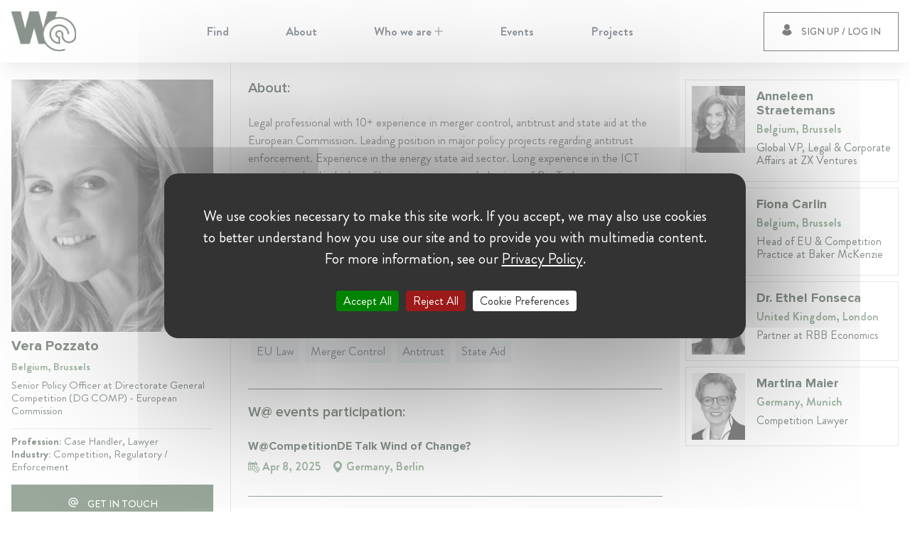

--- FILE ---
content_type: text/html; charset=utf-8
request_url: https://womenat.com/user/vera-pozzato
body_size: 43206
content:
<!DOCTYPE html><html lang="en" class="antialiased leading-tight text-gray-900 font-body"><head><link rel="preload" href="/fonts/Brandon/Brandon_bld.eot" as="font" type="font/eot" crossorigin="anonymous"/><link rel="preload" href="/fonts/Brandon/Brandon_bld.woff2" as="font" type="font/woff2" crossorigin="anonymous"/><link rel="preload" href="/fonts/Brandon/Brandon_bld.woff" as="font" type="font/woff" crossorigin="anonymous"/><link rel="preload" href="/fonts/Brandon/Brandon_bld.ttf" as="font" type="font/ttf" crossorigin="anonymous"/><link rel="preload" href="/fonts/Brandon/Brandon_bld.svg" as="font" type="font/svg" crossorigin="anonymous"/><link rel="preload" href="/fonts/Brandon/Brandon_blk.eot" as="font" type="font/eot" crossorigin="anonymous"/><link rel="preload" href="/fonts/Brandon/Brandon_blk.woff2" as="font" type="font/woff2" crossorigin="anonymous"/><link rel="preload" href="/fonts/Brandon/Brandon_blk.woff" as="font" type="font/woff" crossorigin="anonymous"/><link rel="preload" href="/fonts/Brandon/Brandon_blk.ttf" as="font" type="font/ttf" crossorigin="anonymous"/><link rel="preload" href="/fonts/Brandon/Brandon_blk.svg" as="font" type="font/svg" crossorigin="anonymous"/><link rel="preload" href="/fonts/Brandon/Brandon_light.eot" as="font" type="font/eot" crossorigin="anonymous"/><link rel="preload" href="/fonts/Brandon/Brandon_light.woff2" as="font" type="font/woff2" crossorigin="anonymous"/><link rel="preload" href="/fonts/Brandon/Brandon_light.woff" as="font" type="font/woff" crossorigin="anonymous"/><link rel="preload" href="/fonts/Brandon/Brandon_light.ttf" as="font" type="font/ttf" crossorigin="anonymous"/><link rel="preload" href="/fonts/Brandon/Brandon_light.svg" as="font" type="font/svg" crossorigin="anonymous"/><link rel="preload" href="/fonts/Brandon/Brandon_med.eot" as="font" type="font/eot" crossorigin="anonymous"/><link rel="preload" href="/fonts/Brandon/Brandon_med.woff2" as="font" type="font/woff2" crossorigin="anonymous"/><link rel="preload" href="/fonts/Brandon/Brandon_med.woff" as="font" type="font/woff" crossorigin="anonymous"/><link rel="preload" href="/fonts/Brandon/Brandon_med.ttf" as="font" type="font/ttf" crossorigin="anonymous"/><link rel="preload" href="/fonts/Brandon/Brandon_med.svg" as="font" type="font/svg" crossorigin="anonymous"/><link rel="preload" href="/fonts/Brandon/Brandon_reg.eot" as="font" type="font/eot" crossorigin="anonymous"/><link rel="preload" href="/fonts/Brandon/Brandon_reg.woff2" as="font" type="font/woff2" crossorigin="anonymous"/><link rel="preload" href="/fonts/Brandon/Brandon_reg.woff" as="font" type="font/woff" crossorigin="anonymous"/><link rel="preload" href="/fonts/Brandon/Brandon_reg.ttf" as="font" type="font/ttf" crossorigin="anonymous"/><link rel="preload" href="/fonts/Brandon/Brandon_reg.svg" as="font" type="font/svg" crossorigin="anonymous"/><link rel="preload" href="/fonts/Brandon/Brandon_thin.eot" as="font" type="font/eot" crossorigin="anonymous"/><link rel="preload" href="/fonts/Brandon/Brandon_thin.woff2" as="font" type="font/woff2" crossorigin="anonymous"/><link rel="preload" href="/fonts/Brandon/Brandon_thin.woff" as="font" type="font/woff" crossorigin="anonymous"/><link rel="preload" href="/fonts/Brandon/Brandon_thin.ttf" as="font" type="font/ttf" crossorigin="anonymous"/><link rel="preload" href="/fonts/Brandon/Brandon_thin.svg" as="font" type="font/svg" crossorigin="anonymous"/><link rel="preload" href="/fonts/Proxima/MarkSimonsonProximaNovaBlack.eot" as="font" type="font/eot" crossorigin="anonymous"/><link rel="preload" href="/fonts/Proxima/MarkSimonsonProximaNovaBlack.woff2" as="font" type="font/woff2" crossorigin="anonymous"/><link rel="preload" href="/fonts/Proxima/MarkSimonsonProximaNovaBlack.woff" as="font" type="font/woff" crossorigin="anonymous"/><link rel="preload" href="/fonts/Proxima/MarkSimonsonProximaNovaBlack.ttf" as="font" type="font/ttf" crossorigin="anonymous"/><link rel="preload" href="/fonts/Proxima/MarkSimonsonProximaNovaBlack.svg" as="font" type="font/svg" crossorigin="anonymous"/><link rel="preload" href="/fonts/Proxima/MarkSimonsonProximaNovaBold.eot" as="font" type="font/eot" crossorigin="anonymous"/><link rel="preload" href="/fonts/Proxima/MarkSimonsonProximaNovaBold.woff2" as="font" type="font/woff2" crossorigin="anonymous"/><link rel="preload" href="/fonts/Proxima/MarkSimonsonProximaNovaBold.woff" as="font" type="font/woff" crossorigin="anonymous"/><link rel="preload" href="/fonts/Proxima/MarkSimonsonProximaNovaBold.ttf" as="font" type="font/ttf" crossorigin="anonymous"/><link rel="preload" href="/fonts/Proxima/MarkSimonsonProximaNovaBold.svg" as="font" type="font/svg" crossorigin="anonymous"/><link rel="preload" href="/fonts/Proxima/MarkSimonsonProximaNovaExtrabold.eot" as="font" type="font/eot" crossorigin="anonymous"/><link rel="preload" href="/fonts/Proxima/MarkSimonsonProximaNovaExtrabold.woff2" as="font" type="font/woff2" crossorigin="anonymous"/><link rel="preload" href="/fonts/Proxima/MarkSimonsonProximaNovaExtrabold.woff" as="font" type="font/woff" crossorigin="anonymous"/><link rel="preload" href="/fonts/Proxima/MarkSimonsonProximaNovaExtrabold.ttf" as="font" type="font/ttf" crossorigin="anonymous"/><link rel="preload" href="/fonts/Proxima/MarkSimonsonProximaNovaExtrabold.svg" as="font" type="font/svg" crossorigin="anonymous"/><link rel="preload" href="/fonts/Proxima/MarkSimonsonProximaNovaLight.eot" as="font" type="font/eot" crossorigin="anonymous"/><link rel="preload" href="/fonts/Proxima/MarkSimonsonProximaNovaLight.woff2" as="font" type="font/woff2" crossorigin="anonymous"/><link rel="preload" href="/fonts/Proxima/MarkSimonsonProximaNovaLight.woff" as="font" type="font/woff" crossorigin="anonymous"/><link rel="preload" href="/fonts/Proxima/MarkSimonsonProximaNovaLight.ttf" as="font" type="font/ttf" crossorigin="anonymous"/><link rel="preload" href="/fonts/Proxima/MarkSimonsonProximaNovaLight.svg" as="font" type="font/svg" crossorigin="anonymous"/><link rel="preload" href="/fonts/Proxima/MarkSimonsonProximaNovaRegular.eot" as="font" type="font/eot" crossorigin="anonymous"/><link rel="preload" href="/fonts/Proxima/MarkSimonsonProximaNovaRegular.woff2" as="font" type="font/woff2" crossorigin="anonymous"/><link rel="preload" href="/fonts/Proxima/MarkSimonsonProximaNovaRegular.woff" as="font" type="font/woff" crossorigin="anonymous"/><link rel="preload" href="/fonts/Proxima/MarkSimonsonProximaNovaRegular.ttf" as="font" type="font/ttf" crossorigin="anonymous"/><link rel="preload" href="/fonts/Proxima/MarkSimonsonProximaNovaRegular.svg" as="font" type="font/svg" crossorigin="anonymous"/><link rel="preload" href="/fonts/Proxima/MarkSimonsonProximaNovaSemibold.eot" as="font" type="font/eot" crossorigin="anonymous"/><link rel="preload" href="/fonts/Proxima/MarkSimonsonProximaNovaSemibold.woff2" as="font" type="font/woff2" crossorigin="anonymous"/><link rel="preload" href="/fonts/Proxima/MarkSimonsonProximaNovaSemibold.woff" as="font" type="font/woff" crossorigin="anonymous"/><link rel="preload" href="/fonts/Proxima/MarkSimonsonProximaNovaSemibold.ttf" as="font" type="font/ttf" crossorigin="anonymous"/><link rel="preload" href="/fonts/Proxima/MarkSimonsonProximaNovaSemibold.svg" as="font" type="font/svg" crossorigin="anonymous"/><link rel="preload" href="/fonts/Proxima/MarkSimonsonProximaNovaThin.eot" as="font" type="font/eot" crossorigin="anonymous"/><link rel="preload" href="/fonts/Proxima/MarkSimonsonProximaNovaThin.woff2" as="font" type="font/woff2" crossorigin="anonymous"/><link rel="preload" href="/fonts/Proxima/MarkSimonsonProximaNovaThin.woff" as="font" type="font/woff" crossorigin="anonymous"/><link rel="preload" href="/fonts/Proxima/MarkSimonsonProximaNovaThin.ttf" as="font" type="font/ttf" crossorigin="anonymous"/><link rel="preload" href="/fonts/Proxima/MarkSimonsonProximaNovaThin.svg" as="font" type="font/svg" crossorigin="anonymous"/><script src="/tarteaucitron/tarteaucitron.min.js" type="026b7b3390424d1788e7b33a-text/javascript"></script><script type="026b7b3390424d1788e7b33a-text/javascript">
              tarteaucitron.init({
                "privacyUrl": "https://womenat.com/w-at-privacy-notice", /* Privacy policy url */
                "bodyPosition": "bottom", /* or top to bring it as first element for accessibility */

                "hashtag": "#tarteaucitron", /* Open the panel with this hashtag */
                "cookieName": "tarteaucitron", /* Cookie name */
        
                "orientation": "middle", /* Banner position (top - bottom) */
          
                "groupServices": false, /* Group services by category */
                "showDetailsOnClick": false, /* Click to expand the description */
                "serviceDefaultState": "wait", /* Default state (true - wait - false) */
                              
                "showAlertSmall": false, /* Show the small banner on bottom right */
                "cookieslist": false, /* Show the cookie list */
                              
                "closePopup": false, /* Show a close X on the banner */

                "showIcon": true, /* Show cookie icon to manage cookies */
                //"iconSrc": "", /* Optionnal: URL or base64 encoded image */
                "iconPosition": "BottomRight", /* BottomRight, BottomLeft, TopRight and TopLeft */

                "adblocker": false, /* Show a Warning if an adblocker is detected */
                              
                "DenyAllCta" : true, /* Show the deny all button */
                "AcceptAllCta" : true, /* Show the accept all button when highPrivacy on */
                "highPrivacy": true, /* HIGHLY RECOMMANDED Disable auto consent */
                "alwaysNeedConsent": false, /* Ask the consent for "Privacy by design" services */
                              
                "handleBrowserDNTRequest": false, /* If Do Not Track == 1, disallow all */

                "removeCredit": true, /* Remove credit link */
                "moreInfoLink": true, /* Show more info link */

                "useExternalCss": false, /* If false, the tarteaucitron.css file will be loaded */
                "useExternalJs": false, /* If false, the tarteaucitron.js file will be loaded */

                //"cookieDomain": ".my-multisite-domaine.fr", /* Shared cookie for multisite */
                              
                "readmoreLink": "", /* Change the default readmore link */

                "mandatory": false, /* Show a message about mandatory cookies */
                "mandatoryCta": true, /* Show the disabled accept button when mandatory on */
        
                //"customCloserId": "", /* Optional a11y: Custom element ID used to open the panel */
              
                "googleConsentMode": true, /* Enable Google Consent Mode v2 for Google ads and GA4 */
              
                "partnersList": false /* Show the number of partners on the popup/middle banner */
              });
                
              tarteaucitron.user.multiplegtagUa = ['G-EJK0PV4BGF'];
              (tarteaucitron.job = tarteaucitron.job || []).push('multiplegtag');
          </script><meta content="Da5Cg2iWRa8CLOW63hF43tQwrhauz8Gi654eyq4-p7Y" name="google-site-verification"/><meta content="/favicons/browserconfig.xml" name="msapplication-config"/><link href="/favicons/apple-touch-icon.png" rel="apple-touch-icon" sizes="180x180"/><link href="/favicons/favicon-32x32.png" rel="icon" sizes="32x32" type="image/png"/><link href="/favicons/favicon-16x16.png" rel="icon" sizes="16x16" type="image/png"/><link href="/favicons/site.webmanifest" rel="manifest"/><link color="#5bbad5" href="/favicons/safari-pinned-tab.svg" rel="mask-icon"/><link rel="shortcut icon" href="/favicons/favicon.ico"/><meta name="twitter:card" content="summary_large_image"/><meta name="twitter:site" content="@W_AT_World"/><meta name="twitter:creator" content="@W_AT_World"/><meta property="og:image:alt" content="Womenat | Enable women professionals to be easily found based on merit."/><meta property="og:site_name" content="Womenat"/><meta charSet="utf-8"/><meta name="viewport" content="initial-scale=1.0, width=device-width"/><title>Vera Pozzato | Womenat</title><meta name="robots" content="index,follow"/><meta name="googlebot" content="index,follow"/><meta name="description" content="Legal professional with 10+ experience in merger control, antitrust and state aid at the European Commission. Leading position in major policy projects regarding antitrust enforcement. Experience in the energy state aid sector. Long experience in the ICT sector, involved in high profile investigations into behaviour of Big Tech companies. Experience in privacy and data protection. Thorough and precise, excellent drafting and presentation skills. Curious, enthusiastic and energetic. "/><meta property="og:url" content="https://womenat.com/user/vera-pozzato"/><meta property="og:type" content="profile"/><meta property="og:title" content="Vera Pozzato"/><meta property="og:description" content="Legal professional with 10+ experience in merger control, antitrust and state aid at the European Commission. Leading position in major policy projects regarding antitrust enforcement. Experience in the energy state aid sector. Long experience in the ICT sector, involved in high profile investigations into behaviour of Big Tech companies. Experience in privacy and data protection. Thorough and precise, excellent drafting and presentation skills. Curious, enthusiastic and energetic. "/><meta property="og:image" content="https://womenat.s3.eu-central-1.amazonaws.com/blob_fb47d1c086"/><meta property="og:image:width" content="945"/><meta property="og:image:height" content="1260"/><link rel="preload" as="image" imagesrcset="/_next/image?url=%2Ffooter_bg.jpg&amp;w=640&amp;q=25 640w, /_next/image?url=%2Ffooter_bg.jpg&amp;w=750&amp;q=25 750w, /_next/image?url=%2Ffooter_bg.jpg&amp;w=828&amp;q=25 828w, /_next/image?url=%2Ffooter_bg.jpg&amp;w=1080&amp;q=25 1080w, /_next/image?url=%2Ffooter_bg.jpg&amp;w=1200&amp;q=25 1200w, /_next/image?url=%2Ffooter_bg.jpg&amp;w=1920&amp;q=25 1920w, /_next/image?url=%2Ffooter_bg.jpg&amp;w=2048&amp;q=25 2048w, /_next/image?url=%2Ffooter_bg.jpg&amp;w=3840&amp;q=25 3840w" imagesizes="100vw"/><meta name="next-head-count" content="26"/><link rel="preload" href="/_next/static/css/75e0228d577d162359cb.css" as="style"/><link rel="stylesheet" href="/_next/static/css/75e0228d577d162359cb.css" data-n-g=""/><noscript data-n-css=""></noscript><link rel="preload" href="/_next/static/chunks/main-48ffde0b338fba2cf278.js" as="script"/><link rel="preload" href="/_next/static/chunks/webpack-9bf29988c67da1e0b6f4.js" as="script"/><link rel="preload" href="/_next/static/chunks/framework.7e37e8d6c15c335761c5.js" as="script"/><link rel="preload" href="/_next/static/chunks/36a89214.182cbcf1436991ebe821.js" as="script"/><link rel="preload" href="/_next/static/chunks/777cf710.667855571af6c4a238ee.js" as="script"/><link rel="preload" href="/_next/static/chunks/012fc73f1dd25e11877c701d48cd809533a5d64a.4c04749c450dc50e63dd.js" as="script"/><link rel="preload" href="/_next/static/chunks/0fd0b366633865feeaa9ec9b90f609a2bfccb1a9.2242afd6c657df3c0a54.js" as="script"/><link rel="preload" href="/_next/static/chunks/2c83eef3048c16238ae2eb6ff61b95f2a1597ffe.611da170c3e1790e17e6.js" as="script"/><link rel="preload" href="/_next/static/chunks/226a906777da31be137cbcd37459b963767c49e2.29c613ae3b2253b97a0a.js" as="script"/><link rel="preload" href="/_next/static/chunks/64b2cae6f3c7b8695e72ee27fa2f8ede95892f85.4af7d9ccb0f1f624f51d.js" as="script"/><link rel="preload" href="/_next/static/chunks/b07e196b30ed1266cd2a3ccbf932cb51c00071eb.11c27a0d0f0332f06469.js" as="script"/><link rel="preload" href="/_next/static/chunks/78bf466f61057524dd8f668542e25ae3795ee8cb.0c330ab4e6c87c33e71e.js" as="script"/><link rel="preload" href="/_next/static/chunks/e47afd4b7554325a461faf029dfe5cfcfc6ad9cd.049f113f420d62fba910.js" as="script"/><link rel="preload" href="/_next/static/chunks/d12e119822df0d1ea8475dcf20eeed9c82f36173.c35dbf0097fe0273692f.js" as="script"/><link rel="preload" href="/_next/static/chunks/033f869c0cc364627d93bd7d05534baade1e7634.852b7f154732354fd282.js" as="script"/><link rel="preload" href="/_next/static/chunks/pages/_app-1652bc6bdfcac6f2618d.js" as="script"/><link rel="preload" href="/_next/static/chunks/75fc9c18.86a286c289467d0e804d.js" as="script"/><link rel="preload" href="/_next/static/chunks/d52def9da5a65ab582282a42f1c85b45b813c68c.d8e63869e18d216b8a8b.js" as="script"/><link rel="preload" href="/_next/static/chunks/d27403eb00f9964b859a8b93300aac7009d23849.564d4dbf63a3ed28636a.js" as="script"/><link rel="preload" href="/_next/static/chunks/pages/user/%5Bslug%5D-d0f5a161d00e8a8e6ff0.js" as="script"/></head><body class="font-body text-text-100 variant-regular"><div id="__next"><div class="flex flex-col justify-between min-h-100vh"><header class="header bg-white w-full flex top-0 z-10 h-60 xl:h-88 shadow-xl absolute"><div class="w-full xl:container flex"><div class="relative flex flex-row justify-center w-full mx-auto xl:justify-between"><div class="flex items-center cursor-pointer logo"><img class="max-h-30px md:max-h-44px xl:max-h-56px w-auto" id="logo" src="/green_logo.svg" alt="W@"/></div><div class="flex-row justify-center hidden mx-4 menu xl:flex"><ul class="flex flex-row main-menu"><li class="flex relative font-bold transition duration-100"><a class="flex items-center px-10 text-gray-800 hover:underline hover:text-main-green-100" href="/find"><span>Find</span></a></li><li class="flex relative font-bold transition duration-100"><a class="flex items-center px-10 text-gray-800 hover:underline hover:text-main-green-100" href="/about"><span>About</span></a></li><li class="flex relative font-bold transition duration-100"><a class="flex items-center px-10 text-gray-800 hover:underline hover:text-main-green-100" href="#"><span>Who we are<svg class="icon w-3 ml-1 align-baseline" style="display:inline-block;stroke:currentColor;fill:currentColor" viewBox="0 0 1024 1024"><path d="M552 472v-472h-80v472h-472v80h472v472h80v-472h472v-80h-472z"></path></svg></span></a></li><li class="flex relative font-bold transition duration-100"><a class="flex items-center px-10 text-gray-800 hover:underline hover:text-main-green-100" href="/events"><span>Events</span></a></li><li class="flex relative font-bold transition duration-100"><a class="flex items-center px-10 text-gray-800 hover:underline hover:text-main-green-100" href="/projects"><span>Projects</span></a></li></ul></div><div class="absolute flex h-full xl:relative right-4 xl:right-0 xl:h-auto"><div class="flex items-center"><button class="btn border-solid border-black border 
    hover:bg-main-green-100 hover:text-white hover:border-main-green-100 px-3 py-2 xl:px-6 xl:py-4" type="button"><span class="xl:mr-3"><svg class="icon" style="display:inline-block;stroke:currentColor;fill:currentColor" viewBox="0 0 1024 1024"><path d="M936.226 808.437l-3.43 4.142c-112.998 136.317-263.509 211.422-423.725 211.422-160.239 0-310.727-75.082-423.746-211.422l-3.408-4.142 0.805-5.308c21.823-143.115 96.191-258.086 209.399-323.792l8.048-4.664 6.414 6.758c53.468 56.401 125.375 87.434 202.465 87.434s148.998-31.056 202.462-87.434l6.417-6.758 8.050 4.664c113.209 65.706 187.574 180.676 209.419 323.792l0.831 5.308zM509.071 511.393c140.213 0 254.298-114.706 254.298-255.684s-114.085-255.709-254.298-255.709c-140.215 0-254.3 114.73-254.3 255.685s114.084 255.708 254.3 255.708z"></path></svg></span><span class="hidden xl:inline-block">Sign up / Log in</span><div class="square-spinner"><div class="rhombus"></div><div class="rhombus"></div><div class="rhombus"></div></div></button></div></div></div></div></header><div class="xl:hidden"><div><div class="bm-overlay" style="position:fixed;z-index:1000;width:100%;height:100%;background:rgba(0, 0, 0, 0.3);opacity:0;-moz-transform:translate3d(100%, 0, 0);-ms-transform:translate3d(100%, 0, 0);-o-transform:translate3d(100%, 0, 0);-webkit-transform:translate3d(100%, 0, 0);transform:translate3d(100%, 0, 0);transition:opacity 0.3s, transform 0s 0.3s"></div><div><div class="bm-burger-button" style="z-index:1000"><button id="react-burger-menu-btn" style="position:absolute;left:0;top:0;z-index:1;width:100%;height:100%;margin:0;padding:0;border:none;font-size:0;background:transparent;cursor:pointer">Open Menu</button><span><span class="bm-burger-bars" style="position:absolute;height:20%;left:0;right:0;top:0%;opacity:1"></span><span class="bm-burger-bars" style="position:absolute;height:20%;left:0;right:0;top:40%;opacity:1"></span><span class="bm-burger-bars" style="position:absolute;height:20%;left:0;right:0;top:80%;opacity:1"></span></span></div></div><div id="" class="bm-menu-wrap" style="position:fixed;right:inherit;z-index:1100;width:300px;height:100%;-moz-transform:translate3d(-100%, 0, 0);-ms-transform:translate3d(-100%, 0, 0);-o-transform:translate3d(-100%, 0, 0);-webkit-transform:translate3d(-100%, 0, 0);transform:translate3d(-100%, 0, 0);transition:all 0.5s" aria-hidden="true"><div class="bm-menu" style="height:100%;box-sizing:border-box;overflow:auto"><nav class="bm-item-list" style="height:100%"></nav></div><div><div class="bm-cross-button" style="position:absolute;width:24px;height:24px;right:8px;top:8px"><button id="react-burger-cross-btn" style="position:absolute;left:0;top:0;z-index:1;width:100%;height:100%;margin:0;padding:0;border:none;font-size:0;background:transparent;cursor:pointer" tabindex="-1">Close Menu</button><svg class="icon bm-cross p-1" style="display:inline-block;stroke:currentColor;fill:currentColor;width:100%;height:100%" viewBox="0 0 1024 1024"><path d="M1024 60.333l-60.331-60.333-451.669 451.667-451.667-451.667-60.333 60.333 451.667 451.667-451.667 451.669 60.333 60.331 451.667-451.667 451.669 451.667 60.331-60.331-451.667-451.669 451.667-451.667z"></path></svg></div></div></div></div></div><span></span><main class="relative mt-60px xl:mt-88px min-h-400"><div class="container fade-in"><div class="flex flex-wrap -mx-2"><div class="z-30 w-full px-2 md:w-5/12 lg:w-1/4"><div class="relative w-full h-full mb-8 md:mb-0"><div class="w-full h-full md:pb-20 md:left-0 md:top-0 md:absolute"><div class="sticky md:pr-4 md:top-88px"><div class="pt-6"><div class="flex flex-row mb-2 md:flex-col"><div class="w-full pb-2 mr-4 md:mr-0 max-w-135 md:max-w-none"><div class="relative w-full grayscale-100 pb-5/4"><div style="display:block;overflow:hidden;position:absolute;top:0;left:0;bottom:0;right:0;box-sizing:border-box;margin:0"><img alt="Vera Pozzato" src="[data-uri]" decoding="async" style="visibility:hidden;position:absolute;top:0;left:0;bottom:0;right:0;box-sizing:border-box;padding:0;border:none;margin:auto;display:block;width:0;height:0;min-width:100%;max-width:100%;min-height:100%;max-height:100%;object-fit:cover"/></div></div></div><div class="w-full mb-2 md:mb-0"><div class="pb-2"><h1 class="mb-2 font-bold variant-h3">Vera Pozzato</h1><div class="mb-2 font-bold variant-caption text-main-green-100">Belgium, Brussels</div><div class="mb-2 text-left variant-caption text-dark-green-100">Senior Policy Officer at Directorate General Competition (DG COMP) - European Commission</div></div><div class="py-2 border-t border-gray-400 variant-caption"><div class="font-bold text-dark-green-100">Profession: <span class="font-normal">Case Handler, Lawyer</span></div><div class="font-bold text-dark-green-100">Industry: <span class="font-normal">Competition, Regulatory / Enforcement</span></div></div></div></div><button class="btn bg-main-green-200 border-solid border border-main-green-200 hover:border-main-green-100 text-white hover:bg-main-green-100 w-full" type="submit"><span class="mr-3"><svg class="icon" style="display:inline-block;stroke:currentColor;fill:currentColor" viewBox="0 0 1024 1024"><path d="M512 85.333c-235.52 0-426.667 191.147-426.667 426.667s191.147 426.667 426.667 426.667h213.333v-85.333h-213.333c-185.173 0-341.333-156.16-341.333-341.333s156.16-341.333 341.333-341.333c185.173 0 341.333 156.16 341.333 341.333v61.013c0 33.707-30.293 66.987-64 66.987s-64-33.28-64-66.987v-61.013c0-117.76-95.573-213.333-213.333-213.333s-213.333 95.573-213.333 213.333c0 117.76 95.573 213.333 213.333 213.333 58.88 0 112.64-23.893 151.040-62.72 27.733 37.973 75.52 62.72 126.293 62.72 84.053 0 149.333-68.267 149.333-152.32v-61.013c0-235.52-191.147-426.667-426.667-426.667zM512 640c-70.827 0-128-57.173-128-128s57.173-128 128-128c70.827 0 128 57.173 128 128s-57.173 128-128 128z"></path></svg></span><span class="">Get in touch</span><div class="square-spinner"><div class="rhombus"></div><div class="rhombus"></div><div class="rhombus"></div></div></button></div></div></div></div></div><div class="z-10 w-full px-2 pb-10 border-gray-400 md:border-l md:pb-20 md:w-7/12 lg:w-2/4 md:min-h-800"><div class="md:pt-6 md:pl-4 lg:px-4"><div class="pb-8 border-b border-main-green-200"><div class="flex justify-between pb-6"><p class="font-semibold variant-h3">About:</p></div>Legal professional with 10+ experience in merger control, antitrust and state aid at the European Commission. Leading position in major policy projects regarding antitrust enforcement. Experience in the energy state aid sector. Long experience in the ICT sector, involved in high profile investigations into behaviour of Big Tech companies. Experience in privacy and data protection. Thorough and precise, excellent drafting and presentation skills. Curious, enthusiastic and energetic. <p class="pt-4 uppercase variant-label text-main-green-100">languages</p><p class="pt-2">Italian, English, French</p></div><div class="pt-5 pb-8 border-b border-main-green-200"><div class="flex justify-between pb-6"><p class="font-semibold variant-h3">Expertise:</p></div><span class="inline-block px-2 py-1 m-1 bg-gray-200">EU Law</span><span class="inline-block px-2 py-1 m-1 bg-gray-200">Merger Control</span><span class="inline-block px-2 py-1 m-1 bg-gray-200">Antitrust</span><span class="inline-block px-2 py-1 m-1 bg-gray-200">State Aid</span></div><div class="pt-5 pb-8 border-b border-main-green-200"><p class="pb-6 font-semibold variant-h3">W@ events participation:</p><div class="flex-wrap mb-4 flex last:mb-0"><div class="w-full"><a class="block w-full h-full hover:no-underline grayscale-card event-mini-card" href="/w-at-comp-de-talk-wind-of-change"><div class="flex flex-wrap mb-4 last:mb-0"><div class="w-full"><p class="mb-2 font-bold variant-h5 event-mini-card-title">W@CompetitionDE Talk Wind of Change?</p><div class="flex variant-secondary font-bold"><span class="flex mr-4 text-main-green-100"><svg class="icon mr-1" style="display:inline-block;stroke:currentColor;fill:currentColor" viewBox="0 0 1024 1024"><path d="M127.998 160.003v-128.003c0-17.689 14.31-32 32.004-32 17.686 0 31.996 14.311 31.996 32v128.003c0 17.686-14.31 31.996-31.996 31.996-17.694 0.002-32.004-14.31-32.004-31.996zM672 192.001c17.684 0 32-14.31 32-31.996v-128.005c0-17.689-14.316-32-32-32-17.69 0-32.010 14.311-32.010 32v128.003c0 17.686 14.321 31.998 32.010 31.998zM1023.995 767.99c0 141.394-114.621 256.010-256 256.010-141.368 0-255.997-114.616-255.997-256.010 0-141.368 114.629-255.991 255.997-255.991 141.379 0 256 114.622 256 255.991zM960 767.99c0-105.856-86.124-191.995-192.005-191.995-105.871 0-191.995 86.134-191.995 191.995 0 105.882 86.124 192.010 191.995 192.010 105.882 0 192.005-86.129 192.005-192.010zM256.001 384.001h-128.003v127.998h128.003v-127.998zM127.998 704h128.003v-128.005h-128.003v128.005zM319.997 511.999h128.005v-127.998h-128.005v127.998zM319.997 704h128.005v-128.005h-128.005v128.005zM64.003 761.631v-441.633h703.992v128.003h64.005v-249.622c0-38.876-31.007-70.381-69.315-70.381h-26.691v32.007c0 35.246-28.692 63.998-63.99 63.998-35.308 0-64-28.752-64-63.998v-32.007h-384.009v32.007c0 35.246-28.687 63.998-63.992 63.998-35.313 0-64.002-28.752-64.002-63.998v-32.007h-26.659c-38.308 0-69.344 31.504-69.344 70.381v563.252c0 38.748 31.036 70.374 69.344 70.374h378.658v-64.010h-378.658c-2.899-0.005-5.341-2.995-5.341-6.364zM639.99 511.999v-127.998h-127.99v127.998h127.99zM863.995 767.99h-96v-96c0-17.679-14.31-31.99-32-31.99s-31.995 14.31-31.995 31.99v128.015c0 17.679 14.305 32 31.995 32h128c17.69 0 32-14.321 32-32 0-17.69-14.31-32.015-32-32.015z"></path></svg>Apr 8, 2025</span><span class="flex mr-4 text-main-green-100"><svg class="icon mr-1" style="display:inline-block;stroke:currentColor;fill:currentColor" viewBox="0 0 1024 1024"><path d="M512 0c-211.75 0-384 172.27-384 384 0 283.29 354.292 620 369.376 634.208 4.124 3.853 9.374 5.792 14.624 5.792s10.5-1.939 14.626-5.792c15.082-14.208 369.374-350.918 369.374-634.208 0-211.73-172.25-384-384-384zM512 597.334c-117.626 0-213.334-95.708-213.334-213.334s95.709-213.334 213.334-213.334c117.624 0 213.331 95.709 213.331 213.334s-95.705 213.334-213.331 213.334z"></path></svg>Germany, Berlin</span></div></div></div></a></div></div></div><div class="pt-5 pb-8 border-b border-main-green-200"><div class="flex justify-between"><p class="font-semibold variant-h3">Experience:</p></div><div class="pb-1"><p class="pb-3 font-bold variant-h5 mt-6">Directorate General Competition (DG COMP) - European Commission</p><div class="flex"><div class="relative"><div class="flex-col w-6"><div class="top-8px w-2px z-0 h-full absolute left-5px bottom-0 bg-main-green-100"></div><div class="w-3 z-10 absolute top-6px left-0 h-3 border-2 border-white bg-gray-400 rounded-full"></div></div></div><div class="w-auto"><div class="pb-6"><p class="font-bold variant-h5">Senior Policy Officer at Directorate General Competition (DG COMP) - European Commission</p><p class="pb-2 text-main-green-100 variant-secondary">March  2022 - Present •  Brussels, Belgium</p>Providing advice and support to antitrust units and leading policy projects on substantive and procedural aspects of the enforcement against abuses of dominant position and agreements between competitors.</div></div></div><div class="flex"><div class="relative"><div class="flex-col w-6"><div class="top-4px w-2px z-0 h-full absolute left-5px bottom-0 bg-main-green-100"></div><div class="w-3 z-10 absolute top-6px left-0 h-3 border-2 border-white bg-gray-400 rounded-full"></div></div></div><div class="w-auto"><div class="pb-6"><p class="font-bold variant-h5">Case Handler at Directorate General Competition (DG COMP) - European Commission</p><p class="pb-2 text-main-green-100 variant-secondary">December  2020 - false •  Brussels, Belgium</p>Working in the unit dealing with State Aid in the Energy sector. Involved in policy projects (review EEAG) and review of national plans under the RRF. Dealing with cases related to renewable energy, gas storage, closure of lignite plants and mines, CHP power plants...</div></div></div><div class="flex"><div class="relative"><div class="flex-col w-6"><div class="top-4px w-2px z-0 h-full absolute left-5px bottom-0 bg-main-green-100"></div><div class="w-3 z-10 absolute top-6px left-0 h-3 border-2 border-white bg-gray-400 rounded-full"></div></div></div><div class="w-auto"><div class="pb-6"><p class="font-bold variant-h5">Case Handler at Directorate General Competition (DG COMP) - European Commission</p><p class="pb-2 text-main-green-100 variant-secondary">5 years • November 2015 - November 2020 • Brussels, Belgium</p>Antitrust investigations in the ICT sector. Lead case handler in the Google AdSense case. Member of the Google Shopping team. Providing antitrust training. Involvement in policy projects. </div></div></div><div class="flex"><div class="relative"><div class="flex-col w-6"><div class="top-4px w-2px z-0 h-full absolute left-5px bottom-0 bg-main-green-100"></div><div class="w-3 z-10 absolute top-6px left-0 h-3 border-2 border-white bg-gray-400 rounded-full"></div></div></div><div class="w-auto"><div class="pb-6"><p class="font-bold variant-h5">Knowledge Lawyer at Directorate General Competition (DG COMP) - European Commission</p><p class="pb-2 text-main-green-100 variant-secondary">1 years 7 mth • March 2014 - October 2015 • Brussels, Belgiums</p>Knowledge Manager for the Merger Network. Devising a knowledge management strategy; ideating and implementing a fully renovated merger knowledge sharing platform. Coordination with knowledge managers in the other instruments. </div></div></div><div class="flex"><div class="relative"><div class="flex-col w-6"><div class="top-4px w-2px z-0 h-full absolute left-5px bottom-0 bg-main-green-100"></div><div class="w-3 z-10 absolute top-6px left-0 h-3 border-2 border-white bg-gray-400 rounded-full"></div></div></div><div class="w-auto"><div class="pb-0"><p class="font-bold variant-h5">Case Handler at Directorate General Competition (DG COMP) - European Commission</p><p class="pb-2 text-main-green-100 variant-secondary">3 years 11 mth • March 2007 - February 2011 • Brussels, Belgium</p>Senior merger case handler. Involved in a large number of mergers in the ICT sector (Google/DoubleClick; Oracle/Sun Microsystems; NewsCorp BSkyB; T-Mobile/Orange in NL and UK... ). Investigations in telecom sector. Participation in cartel inspections. </div></div></div></div><div class="pb-1"><p class="pb-3 font-bold variant-h5 mt-6">European Data Protection Supervisor (EDPS)</p><div class="flex"><div class="relative"><div class="flex-col w-6"><div class="top-8px w-2px z-0 h-full absolute left-5px bottom-0 bg-main-green-100"></div><div class="w-3 z-10 absolute top-6px left-0 h-3 border-2 border-white bg-gray-400 rounded-full"></div></div></div><div class="w-auto"><div class="pb-0"><p class="font-bold variant-h5">Legal Advisor at European Data Protection Supervisor (EDPS)</p><p class="pb-2 text-main-green-100 variant-secondary">2 years 11 mth • March 2011 - February 2014 • Brussels, Belgium</p>Providing legal advice on compliance of EU legislation with EU data protection law to the EDPS. Focus on cloud computing, money laundering, interplay between competition and data protections, EU sanctions under CFSP. Participating in the debates related to the development of the GDPR. </div></div></div></div><div class="relative"><div class="absolute left-0 right-0 pointer-events-none bottom-full h-150 white-gradient"></div><button class="btn text-black border-solid border-black border hover:border-black 
    hover:bg-gray-100 underline w-full" type="button"><span class="">Show all 3 experiences</span><div class="square-spinner"><div class="rhombus"></div><div class="rhombus"></div><div class="rhombus"></div></div></button></div></div><div class="pt-5 pb-8 border-b border-main-green-200"><div class="flex justify-between pb-6"><p class="font-semibold variant-h3">Education:</p></div><div class="flex flex-wrap -mx-2"><div class="flex w-full p-2 lg:w-1/3"><div class="w-full p-4 border border-gray-300"><p class="pb-1 font-bold">Amsterdam Law School, Universiteit van Amsterdam</p><p class="pb-1 font-normal variant-link text-main-green-100">2002<!-- --> - 2003</p><p>LLM European Business law, with distinction. Subjects: EU competition law, telecommunications law, EU politics, Economics. </p></div></div><div class="flex w-full p-2 lg:w-1/3"><div class="w-full p-4 border border-gray-300"><p class="pb-1 font-bold">Università Cattolica del Sacro Cuore, Milan</p><p class="pb-1 font-normal variant-link text-main-green-100">1996<!-- --> - 2002</p><p>Law degree with specialization in international law. Thesis on &quot;State controlled companies and competition law regime&quot;. </p></div></div></div></div></div></div><div class="w-full px-2 lg:w-1/4"><div class="relative w-full h-full"><div class="w-full h-full lg:left-0 lg:top-0 lg:absolute"><div class="sticky top-88px"><div class="md:pt-6"><div class="pb-8 md:pb-20"><div class="flex flex-wrap w-full"><div class="w-full pb-2 sm:w-1/2 lg:w-full"><a class="block w-full h-full hover:no-underline" href="/user/anneleen-straetmans"><div class="flex h-full px-2 border border-solid border-stroke-100 card-item"><div class="w-full py-2" style="max-width:75px"><div class="relative w-full grayscale-100 pb-5/4"><div style="display:block;overflow:hidden;position:absolute;top:0;left:0;bottom:0;right:0;box-sizing:border-box;margin:0"><img alt="Anneleen Straetemans" src="[data-uri]" decoding="async" style="visibility:hidden;position:absolute;top:0;left:0;bottom:0;right:0;box-sizing:border-box;padding:0;border:none;margin:auto;display:block;width:0;height:0;min-width:100%;max-width:100%;min-height:100%;max-height:100%;object-fit:cover"/></div></div></div><div class="flex flex-col items-start justify-between w-full py-3 pl-4"><div class="text-left"><div class="mb-2 font-bold variant-h4">Anneleen Straetemans</div><div class="mb-2 font-bold variant-secondary text-main-green-100">Belgium, Brussels</div><div class="mb-2 text-left variant-secondary text-dark-green-100">Global VP, Legal &amp; Corporate Affairs at ZX Ventures</div></div></div></div></a></div><div class="w-full pb-2 sm:w-1/2 lg:w-full"><a class="block w-full h-full hover:no-underline" href="/user/fiona-carlin"><div class="flex h-full px-2 border border-solid border-stroke-100 card-item"><div class="w-full py-2" style="max-width:75px"><div class="relative w-full grayscale-100 pb-5/4"><div style="display:block;overflow:hidden;position:absolute;top:0;left:0;bottom:0;right:0;box-sizing:border-box;margin:0"><img alt="Fiona Carlin" src="[data-uri]" decoding="async" style="visibility:hidden;position:absolute;top:0;left:0;bottom:0;right:0;box-sizing:border-box;padding:0;border:none;margin:auto;display:block;width:0;height:0;min-width:100%;max-width:100%;min-height:100%;max-height:100%;object-fit:cover"/></div></div></div><div class="flex flex-col items-start justify-between w-full py-3 pl-4"><div class="text-left"><div class="mb-2 font-bold variant-h4">Fiona Carlin</div><div class="mb-2 font-bold variant-secondary text-main-green-100">Belgium, Brussels</div><div class="mb-2 text-left variant-secondary text-dark-green-100">Head of EU &amp; Competition Practice at Baker McKenzie</div></div></div></div></a></div><div class="w-full pb-2 sm:w-1/2 lg:w-full"><a class="block w-full h-full hover:no-underline" href="/user/ethel-fonseca"><div class="flex h-full px-2 border border-solid border-stroke-100 card-item"><div class="w-full py-2" style="max-width:75px"><div class="relative w-full grayscale-100 pb-5/4"><div style="display:block;overflow:hidden;position:absolute;top:0;left:0;bottom:0;right:0;box-sizing:border-box;margin:0"><img alt="Dr. Ethel Fonseca" src="[data-uri]" decoding="async" style="visibility:hidden;position:absolute;top:0;left:0;bottom:0;right:0;box-sizing:border-box;padding:0;border:none;margin:auto;display:block;width:0;height:0;min-width:100%;max-width:100%;min-height:100%;max-height:100%;object-fit:cover"/></div></div></div><div class="flex flex-col items-start justify-between w-full py-3 pl-4"><div class="text-left"><div class="mb-2 font-bold variant-h4">Dr. Ethel Fonseca</div><div class="mb-2 font-bold variant-secondary text-main-green-100">United Kingdom, London</div><div class="mb-2 text-left variant-secondary text-dark-green-100">Partner at RBB Economics</div></div></div></div></a></div><div class="w-full pb-2 sm:w-1/2 lg:w-full"><a class="block w-full h-full hover:no-underline" href="/user/martina-maier"><div class="flex h-full px-2 border border-solid border-stroke-100 card-item"><div class="w-full py-2" style="max-width:75px"><div class="relative w-full grayscale-100 pb-5/4"><div style="display:block;overflow:hidden;position:absolute;top:0;left:0;bottom:0;right:0;box-sizing:border-box;margin:0"><img alt="Martina Maier" src="[data-uri]" decoding="async" style="visibility:hidden;position:absolute;top:0;left:0;bottom:0;right:0;box-sizing:border-box;padding:0;border:none;margin:auto;display:block;width:0;height:0;min-width:100%;max-width:100%;min-height:100%;max-height:100%;object-fit:cover"/></div></div></div><div class="flex flex-col items-start justify-between w-full py-3 pl-4"><div class="text-left"><div class="mb-2 font-bold variant-h4">Martina Maier</div><div class="mb-2 font-bold variant-secondary text-main-green-100">Germany, Munich</div><div class="mb-2 text-left variant-secondary text-dark-green-100">Competition Lawyer </div></div></div></div></a></div></div></div></div></div></div></div></div></div></div><div class="absolute top-0 bottom-0 left-0 sticky-social-icons" style="top:undefinedpx"><div class="sticky flex flex-col items-center justify-center pt-16 top-88px"><div class="mb-20 font-bold uppercase transform -rotate-90 opacity-50 text-dark-green-100">Follow us</div><a href="https://www.facebook.com/w.at.womenat/"><svg class="icon w-6 mb-6 opacity-50 text-dark-green-100 hover:text-main-green-100" style="display:inline-block;stroke:currentColor;fill:currentColor" viewBox="0 0 1024 1024"><path d="M753.852 512.384h-147.297v511.616h-218.243v-511.616h-103.867v-180.736h103.867v-116.992c0-83.776 40.798-214.656 220.217-214.656l161.678 0.64v175.488h-117.333c-19.12 0-46.319 9.28-46.319 49.28v106.24h166.411l-19.115 180.736z"></path></svg></a><a href="https://www.linkedin.com/company/women-at/"><svg class="icon w-6 mb-6 opacity-50 text-dark-green-100 hover:text-main-green-100" style="display:inline-block;stroke:currentColor;fill:currentColor" viewBox="0 0 1024 1024"><path d="M26.076 328.222h201.426v695.465h-201.426v-695.465zM121.646 241.306h-1.458c-72.915 0-120.187-53.164-120.187-120.489 0-68.701 48.67-120.817 123.043-120.817 74.312 0 120.005 51.985 121.463 120.62 0 67.325-47.151 120.686-122.861 120.686zM1024 1023.994h-228.403v-359.959c0-94.202-35.732-158.444-114.295-158.444-60.092 0-93.514 43.332-109.067 85.222-5.833 14.945-4.922 35.857-4.922 56.832v376.348h-226.278c0 0 2.917-637.58 0-695.53h226.278v109.148c13.37-47.724 85.676-115.834 201.064-115.834 143.155 0 255.625 100.102 255.625 315.446v386.77z"></path></svg></a><a href="https://twitter.com/W_AT_World"><svg class="icon w-6 mb-6 opacity-50 text-dark-green-100 hover:text-main-green-100" style="display:inline-block;stroke:currentColor;fill:currentColor" viewBox="0 0 1024 1024"><path d="M1024 158.632c-17.601 9.846-68.801 29.538-116.799 34.462 30.401-16.41 76.8-73.846 88.001-118.154-30.401 19.692-97.604 47.59-131.203 47.59-39.999-39.385-92.803-65.641-153.6-65.641-116.799 0-211.2 96.82-211.2 216.615 0 16.41 1.6 32.82 4.8 47.59-158.4-4.923-344-85.333-448-224.82-64 113.231-8 239.59 64 285.538-24 3.282-70.4-1.641-91.2-22.975-1.6 75.488 33.6 175.589 163.2 211.69-25.6 13.13-68.8 9.847-88 6.565 6.4 64 94.4 147.695 188.801 147.695-33.6 39.384-148.8 113.232-292.8 90.254 97.6 60.718 211.2 95.181 331.2 95.181 340.8 0 604.798-283.898 591.998-633.436v-8.205c28.803-19.692 70.4-59.077 100.801-109.949z"></path></svg></a></div></div></main><footer class="relative overflow-hidden text-white main-footer"><div style="display:block;overflow:hidden;position:absolute;top:0;left:0;bottom:0;right:0;box-sizing:border-box;margin:0"><img alt="Enable women professionals to be easily found based on merit." src="/_next/image?url=%2Ffooter_bg.jpg&amp;w=3840&amp;q=25" sizes="100vw" srcSet="/_next/image?url=%2Ffooter_bg.jpg&amp;w=640&amp;q=25 640w, /_next/image?url=%2Ffooter_bg.jpg&amp;w=750&amp;q=25 750w, /_next/image?url=%2Ffooter_bg.jpg&amp;w=828&amp;q=25 828w, /_next/image?url=%2Ffooter_bg.jpg&amp;w=1080&amp;q=25 1080w, /_next/image?url=%2Ffooter_bg.jpg&amp;w=1200&amp;q=25 1200w, /_next/image?url=%2Ffooter_bg.jpg&amp;w=1920&amp;q=25 1920w, /_next/image?url=%2Ffooter_bg.jpg&amp;w=2048&amp;q=25 2048w, /_next/image?url=%2Ffooter_bg.jpg&amp;w=3840&amp;q=25 3840w" decoding="async" style="visibility:inherit;position:absolute;top:0;left:0;bottom:0;right:0;box-sizing:border-box;padding:0;border:none;margin:auto;display:block;width:0;height:0;min-width:100%;max-width:100%;min-height:100%;max-height:100%;object-fit:cover"/></div><div class="absolute inset-0 bg-w-gradient"></div><div class="relative flex footer-inner"><div class="container flex mx-auto"><div class="flex flex-col items-center w-full"><div class="flex-grow w-full py-10 mx-auto text-center md:py-20 max-w-850px"><div class="mb-6 font-light md:mb-8 lg:mb-12 variant-special"><p>Don&#x27;t miss <strong>W@ news</strong> – subscribe here:</p></div><div class="mx-auto mb-10"><div><form action="#"><div class="flex flex-wrap -mx-2"><div class="w-full px-2 mx-auto lg:w-5/12"><div class="mb-6"><div class="field-underlined"><div class="left"><svg class="icon" style="display:inline-block;stroke:currentColor;fill:currentColor" viewBox="0 0 1024 1024"><path d="M512 85.333c-235.52 0-426.667 191.147-426.667 426.667s191.147 426.667 426.667 426.667h213.333v-85.333h-213.333c-185.173 0-341.333-156.16-341.333-341.333s156.16-341.333 341.333-341.333c185.173 0 341.333 156.16 341.333 341.333v61.013c0 33.707-30.293 66.987-64 66.987s-64-33.28-64-66.987v-61.013c0-117.76-95.573-213.333-213.333-213.333s-213.333 95.573-213.333 213.333c0 117.76 95.573 213.333 213.333 213.333 58.88 0 112.64-23.893 151.040-62.72 27.733 37.973 75.52 62.72 126.293 62.72 84.053 0 149.333-68.267 149.333-152.32v-61.013c0-235.52-191.147-426.667-426.667-426.667zM512 640c-70.827 0-128-57.173-128-128s57.173-128 128-128c70.827 0 128 57.173 128 128s-57.173 128-128 128z"></path></svg></div><input name="email" value="" class="border-gray-300" placeholder="Email address"/><div class="right"><button type="submit" class="p-1 pb-0 block w-36px h-36px"><svg class="icon w-5" style="display:inline-block;stroke:currentColor;fill:currentColor" viewBox="0 0 1024 1024"><path d="M512 170.667l-60.16 60.16 238.080 238.507h-519.253v85.333h519.253l-238.080 238.507 60.16 60.16 341.333-341.333-341.333-341.333z"></path></svg></button></div></div></div></div></div></form></div></div><div class="flex flex-wrap justify-center -mx-2 md:-mx-5"><div class="w-full px-2 mb-4 md:mb-0 md:px-5 max-w-300"><button class="btn text-main-green-100 border-solid border-white border border-white 
  bg-white hover:text-white hover:bg-transparent hover:border-none w-full max-w-300" type="button"><span class="mr-3"><svg class="icon" style="display:inline-block;stroke:currentColor;fill:currentColor" viewBox="0 0 1024 1024"><path d="M936.226 808.437l-3.43 4.142c-112.998 136.317-263.509 211.422-423.725 211.422-160.239 0-310.727-75.082-423.746-211.422l-3.408-4.142 0.805-5.308c21.823-143.115 96.191-258.086 209.399-323.792l8.048-4.664 6.414 6.758c53.468 56.401 125.375 87.434 202.465 87.434s148.998-31.056 202.462-87.434l6.417-6.758 8.050 4.664c113.209 65.706 187.574 180.676 209.419 323.792l0.831 5.308zM509.071 511.393c140.213 0 254.298-114.706 254.298-255.684s-114.085-255.709-254.298-255.709c-140.215 0-254.3 114.73-254.3 255.685s114.084 255.708 254.3 255.708z"></path></svg></span><span class="">Sign up / Log in</span><div class="square-spinner"><div class="rhombus"></div><div class="rhombus"></div><div class="rhombus"></div></div></button></div><div class="w-full px-2 md:px-5 max-w-300"><button class="btn text-white border-solid border-white border hover:border-white 
    hover:bg-white hover:text-main-green-100 w-full max-w-300" type="button"><span class="mr-3"><svg class="icon" style="display:inline-block;stroke:currentColor;fill:currentColor" viewBox="0 0 1024 1024"><path d="M1023.216 396.607c0-1.52-0.343-3.818-0.941-5.142-1.575-5.639-5.073-10.791-10.311-14.387l-146.582-100.67v-107.918c0-14.306-11.744-25.908-26.226-25.908h-168.637l-143.486-98.556c-8.968-6.167-20.874-6.192-29.869-0.051l-144.412 98.607h-167.9c-14.484 0-26.224 11.603-26.224 25.908v106.647l-147.296 100.577c-7.246 4.947-11.166 12.858-11.29 20.944l-0.020 0.197c-0.011 0.083-0.022 0.169-0.022 0.26l0.782 561.629c0.010 6.873 2.782 13.458 7.704 18.31 4.916 4.844 11.576 7.562 18.52 7.562h0.036l970.771-1.319c14.478-0.020 26.207-11.634 26.187-25.943l-0.784-560.746zM865.378 339.517l83.799 57.535-83.799 57.557v-115.091zM512.032 96.825l66.619 45.755h-133.624l67.005-45.755zM211.076 194.399h601.858v296.235l-202.075 138.791-82.751-63.386c-9.208-6.825-22.229-7.077-31.787 0.248l-82.983 63.594-202.262-138.102v-297.381zM158.628 338.124v117.843l-86.292-58.919 86.292-58.924zM52.516 446.531l317.338 216.674-316.698 242.692-0.64-459.366zM103.75 932.695l408.648-313.155 407.182 312.048-815.829 1.107zM654.289 662.709l316.55-217.427 0.642 460.512-317.192-243.086zM689.546 298.038h-355.072c-14.48 0-26.224 11.603-26.224 25.909s11.744 25.908 26.224 25.908h355.072c14.486 0 26.222-11.603 26.222-25.908s-11.737-25.909-26.222-25.909zM334.474 432.75h355.072c14.486 0 26.222 11.603 26.222 25.907 0 14.308-11.737 25.911-26.222 25.911h-355.072c-14.48 0-26.224-11.603-26.224-25.911 0-14.304 11.744-25.907 26.224-25.907z"></path></svg></span><span class="">Ask us a question</span><div class="square-spinner"><div class="rhombus"></div><div class="rhombus"></div><div class="rhombus"></div></div></button></div></div></div><div class="flex flex-wrap justify-between w-full border-white md:border-t bottom"><div class="order-2 w-full py-6 md:w-auto md:order-1"><span class="text-base">© W@. All rights reserved</span></div><div class="flex flex-col order-1 w-full -mx-6 md:items-center md:flex-row md:w-auto md:order-2"><a class="px-6 mb-4 text-white variant-regular footer-link md:mb-0" href="/w-at-privacy-notice">Privacy notice</a></div></div></div></div></div></footer></div></div><div id="filterBurgerMenu"></div><script id="__NEXT_DATA__" type="application/json">{"props":{"pageProps":{"preview":null,"error":null,"global":{"_id":"5ffb2478fdbcc20017309fa2","metaTitleSuffix":"Womenat","metadata":{"twitterCardType":"summary","_id":"5ffb3b33f0f8bb001b08cdda","metaTitle":"Women AT enables women professionals","metaDescription":"Enable women professionals to be easily found based on merit and normalise women professionals’ presence in public space ","shareImage":{"_id":"5ffb231bfdbcc20017309fa1","name":"testimonial_7b275e7f59.png","alternativeText":"","caption":"","hash":"testimonial_7b275e7f59_9651e9d69a","ext":".png","mime":"image/png","size":782.47,"width":629,"height":629,"url":"https://womenat.s3.eu-central-1.amazonaws.com/testimonial_7b275e7f59_9651e9d69a.png","formats":{"thumbnail":{"name":"thumbnail_testimonial_7b275e7f59.png","hash":"thumbnail_testimonial_7b275e7f59_9651e9d69a","ext":".png","mime":"image/png","width":156,"height":156,"size":56.23,"path":null,"url":"https://womenat.s3.eu-central-1.amazonaws.com/thumbnail_testimonial_7b275e7f59_9651e9d69a.png"},"small":{"name":"small_testimonial_7b275e7f59.png","hash":"small_testimonial_7b275e7f59_9651e9d69a","ext":".png","mime":"image/png","width":500,"height":500,"size":513.44,"path":null,"url":"https://womenat.s3.eu-central-1.amazonaws.com/small_testimonial_7b275e7f59_9651e9d69a.png"}},"provider":"aws-s3","related":[],"id":"5ffb231bfdbcc20017309fa1"},"id":"5ffb3b33f0f8bb001b08cdda"},"navbar":{"_id":"5ffb2565fdbcc20017309fa4","button":null,"logo":{"_id":"5ffb2528fdbcc20017309fa3","name":"green_logo_c40e247ff9.svg","alternativeText":"","caption":"","hash":"green_logo_c40e247ff9_ad90a004b4","ext":".svg","mime":"image/svg+xml","size":23.98,"url":"https://womenat.s3.eu-central-1.amazonaws.com/green_logo_c40e247ff9_ad90a004b4.svg","provider":"aws-s3","width":91,"height":56,"related":[],"id":"5ffb2528fdbcc20017309fa3"},"menu":{"_id":"5ffb2286fdbcc20017309f95","title":"Main menu","links":[{"__component":"links.link","newTab":false,"_id":"5ffb2286fdbcc20017309f96","url":"/find","label":"Find","id":"5ffb2286fdbcc20017309f96"},{"__component":"links.link","newTab":false,"_id":"6002fbe2a20699001bb8db39","url":"/about","label":"About","id":"6002fbe2a20699001bb8db39"},{"__component":"menu.menu-dropdown","_id":"600187d9a9bb83001d935a1e","label":"Who we are","links":[{"_id":"600187d9a9bb83001d935a20","url":"#","label":"W@Competition","links":[{"_id":"600187d9a9bb83001d935a27","url":"/w-at-competition","label":"W@Competition","id":"600187d9a9bb83001d935a27"},{"_id":"600187d9a9bb83001d935a28","label":"W@CompetitionAmericas","url":"/w-at-competitionamericas","id":"600187d9a9bb83001d935a28"},{"_id":"600187d9a9bb83001d935a29","label":"W@CompetitionCEE","url":"/w-at-competition-cee","id":"600187d9a9bb83001d935a29"},{"_id":"600187d9a9bb83001d935a2a","label":"W@CompetitionCH","url":"/w-competitionch","id":"600187d9a9bb83001d935a2a"},{"_id":"61f6a145fa8dbd04fad5f267","label":"W@CompetitionDE","url":"/w-at-competition-de","id":"61f6a145fa8dbd04fad5f267"},{"_id":"600187d9a9bb83001d935a2b","url":"/w-competition-fr","label":"W@CompetitionFR","id":"600187d9a9bb83001d935a2b"},{"_id":"65f21d66441d9b051a4769e8","url":"w-at-competition-gr","label":"W@CompetitionGR","id":"65f21d66441d9b051a4769e8"},{"_id":"600187d9a9bb83001d935a2c","label":"W@CompetitionIT","url":"/w-comp-italy","id":"600187d9a9bb83001d935a2c"},{"_id":"600187d9a9bb83001d935a2d","label":"W@CompetitionIberia","url":"/w-competition-iberia","id":"600187d9a9bb83001d935a2d"},{"_id":"660d0b37441d9b051a476d8d","url":"w-at-competition-morocco","label":"W@CompetitionMA","id":"660d0b37441d9b051a476d8d"},{"_id":"69389e0114487305249751bb","url":"/w-competition-me","label":"W@CompetitionME","newTab":true,"id":"69389e0114487305249751bb"},{"_id":"600187d9a9bb83001d935a2e","label":"W@CompetitionNL","url":"/w-at-competition-nl","id":"600187d9a9bb83001d935a2e"},{"_id":"600187d9a9bb83001d935a2f","label":"W@CompetitionNordic","url":"/w-competition-nordic","id":"600187d9a9bb83001d935a2f"},{"_id":"600187d9a9bb83001d935a30","label":"W@CompetitionTR","url":"/w-competitiontr","id":"600187d9a9bb83001d935a30"},{"_id":"600187d9a9bb83001d935a31","url":"/w-at-competitionuk","label":"W@CompetitionUK","id":"600187d9a9bb83001d935a31"},{"_id":"649c0fde882fa904ed5f6664","url":"w-at-competition-south-africa","label":"W@CompetitionZA","id":"649c0fde882fa904ed5f6664"}],"id":"600187d9a9bb83001d935a20"},{"_id":"600187d9a9bb83001d935a1f","url":"/w-brusselslt","label":"W@BrusselsLT","links":[],"id":"600187d9a9bb83001d935a1f"},{"_id":"600187d9a9bb83001d935a21","url":"/digital","label":"W@Digital","links":[],"id":"600187d9a9bb83001d935a21"},{"_id":"600187d9a9bb83001d935a22","label":"W@DesArts","url":"/w-at-desarts","links":[],"id":"600187d9a9bb83001d935a22"},{"_id":"600187d9a9bb83001d935a23","label":"W@IP","url":"/w-at-ip","links":[],"id":"600187d9a9bb83001d935a23"},{"_id":"600187d9a9bb83001d935a24","label":"W@LifeSciences","url":"/lifesciences","links":[],"id":"600187d9a9bb83001d935a24"},{"_id":"600187d9a9bb83001d935a25","label":"W@LawLT","url":"/w-lawlt","links":[],"id":"600187d9a9bb83001d935a25"},{"_id":"600187d9a9bb83001d935a26","label":"W@Privacy","url":"/w-at-privacy","links":[],"id":"600187d9a9bb83001d935a26"}],"id":"600187d9a9bb83001d935a1e"},{"__component":"links.link","newTab":false,"_id":"6002d71ab57f7c001b6615bc","url":"/events","label":"Events","id":"6002d71ab57f7c001b6615bc"},{"__component":"links.link","newTab":false,"_id":"6002fbe2a20699001bb8db3a","url":"/projects","label":"Projects","id":"6002fbe2a20699001bb8db3a"}],"id":"5ffb2286fdbcc20017309f95"},"id":"5ffb2565fdbcc20017309fa4"},"footer":{"_id":"5ffb2566fdbcc20017309fa7","title":"","description":"\u003cp\u003eDon't miss \u003cstrong\u003eW@ news\u003c/strong\u003e – subscribe here:\u003c/p\u003e","copyright":"W@. All rights reserved","menu":{"_id":"5ffb2291fdbcc20017309f98","title":"Footer menu","links":[{"__component":"links.link","newTab":false,"_id":"5ffb22cdfdbcc20017309f99","url":"/w-at-privacy-notice","label":"Privacy notice","id":"5ffb22cdfdbcc20017309f99"}],"id":"5ffb2291fdbcc20017309f98"},"id":"5ffb2566fdbcc20017309fa7"},"inquiries":[{"_id":"5ffb2567fdbcc20017309fa9","title":"Event","id":"5ffb2567fdbcc20017309fa9"},{"_id":"5ffb2567fdbcc20017309faa","title":"Job opportunity","id":"5ffb2567fdbcc20017309faa"},{"_id":"5ffb2567fdbcc20017309fab","title":"Mentoring","id":"5ffb2567fdbcc20017309fab"},{"_id":"603e083149f510001b4a4553","title":"Board Member","id":"603e083149f510001b4a4553"},{"_id":"5ffb2567fdbcc20017309fac","title":"Other","id":"5ffb2567fdbcc20017309fac"}],"contact_email":"banys.tautvydas@gmail.com","facebook":"https://www.facebook.com/w.at.womenat/","linkedin":"https://www.linkedin.com/company/women-at/","twitter":"https://twitter.com/W_AT_World","privacy_notice":{"_id":"600c80f29ad8a217d85244e0","description":"\u003cp\u003eThis\u0026nbsp;site\u0026nbsp;uses\u0026nbsp;cookies\u0026nbsp;to\u0026nbsp;improve\u0026nbsp;your\u0026nbsp;experience.\u0026nbsp;By\u0026nbsp;clicking,\u0026nbsp;you\u0026nbsp;agree\u0026nbsp;to\u0026nbsp;our\u0026nbsp;Privacy\u0026nbsp;Policy.\u003c/p\u003e","button":{"newTab":false,"type":null,"_id":"600c80f29ad8a217d85244e1","label":"Privacy Policy","url":"/w-at-privacy-notice","id":"600c80f29ad8a217d85244e1"},"id":"600c80f29ad8a217d85244e0"},"id":"5ffb2478fdbcc20017309fa2"},"user":{"confirmed":true,"blocked":false,"industries":[{"_id":"6001ff05b57f7c001b661518","title":"Competition","image":{"_id":"6001fefcb57f7c001b661517","name":"competition 1.jpg","alternativeText":"","caption":"","hash":"competition_1_45d1a6dfa8","ext":".jpg","mime":"image/jpeg","size":162.58,"width":940,"height":943,"url":"https://womenat.s3.eu-central-1.amazonaws.com/competition_1_45d1a6dfa8.jpg","formats":{"thumbnail":{"name":"thumbnail_competition 1.jpg","hash":"thumbnail_competition_1_45d1a6dfa8","ext":".jpg","mime":"image/jpeg","width":156,"height":156,"size":8.37,"path":null,"url":"https://womenat.s3.eu-central-1.amazonaws.com/thumbnail_competition_1_45d1a6dfa8.jpg"},"medium":{"name":"medium_competition 1.jpg","hash":"medium_competition_1_45d1a6dfa8","ext":".jpg","mime":"image/jpeg","width":748,"height":750,"size":108.16,"path":null,"url":"https://womenat.s3.eu-central-1.amazonaws.com/medium_competition_1_45d1a6dfa8.jpg"},"small":{"name":"small_competition 1.jpg","hash":"small_competition_1_45d1a6dfa8","ext":".jpg","mime":"image/jpeg","width":498,"height":500,"size":55.52,"path":null,"url":"https://womenat.s3.eu-central-1.amazonaws.com/small_competition_1_45d1a6dfa8.jpg"}},"provider":"aws-s3","related":["6001ff05b57f7c001b661518"],"id":"6001fefcb57f7c001b661517"},"id":"6001ff05b57f7c001b661518"},{"_id":"60036e75731fe2001bfe2a9d","title":"Regulatory / Enforcement","image":{"_id":"60036e6a731fe2001bfe2a9c","name":"Enforcement.jpg","alternativeText":"","caption":"","hash":"Enforcement_fbf978b619","ext":".jpg","mime":"image/jpeg","size":136.97,"width":1038,"height":1030,"url":"https://womenat.s3.eu-central-1.amazonaws.com/Enforcement_fbf978b619.jpg","formats":{"thumbnail":{"name":"thumbnail_Enforcement.jpg","hash":"thumbnail_Enforcement_fbf978b619","ext":".jpg","mime":"image/jpeg","width":157,"height":156,"size":6.37,"path":null,"url":"https://womenat.s3.eu-central-1.amazonaws.com/thumbnail_Enforcement_fbf978b619.jpg"},"large":{"name":"large_Enforcement.jpg","hash":"large_Enforcement_fbf978b619","ext":".jpg","mime":"image/jpeg","width":1000,"height":992,"size":126.78,"path":null,"url":"https://womenat.s3.eu-central-1.amazonaws.com/large_Enforcement_fbf978b619.jpg"},"medium":{"name":"medium_Enforcement.jpg","hash":"medium_Enforcement_fbf978b619","ext":".jpg","mime":"image/jpeg","width":750,"height":744,"size":78.33,"path":null,"url":"https://womenat.s3.eu-central-1.amazonaws.com/medium_Enforcement_fbf978b619.jpg"},"small":{"name":"small_Enforcement.jpg","hash":"small_Enforcement_fbf978b619","ext":".jpg","mime":"image/jpeg","width":500,"height":496,"size":38.59,"path":null,"url":"https://womenat.s3.eu-central-1.amazonaws.com/small_Enforcement_fbf978b619.jpg"}},"provider":"aws-s3","related":["60036e75731fe2001bfe2a9d"],"id":"60036e6a731fe2001bfe2a9c"},"id":"60036e75731fe2001bfe2a9d"}],"events":[{"womenat_branches":["61f6916bfa8dbd04fad5f1da"],"_id":"67d892231448730524972a85","timezone":"CET","end_time":"18:30:00.000","start_time":"13:30:00.000","date":"2025-04-08","slug":"w-at-comp-de-talk-wind-of-change","title":"W@CompetitionDE Talk Wind of Change?","body":[{"__component":"page.event-block","images":[],"_id":"67d892231448730524972a86","description":"\u003cp\u003e13:45– 14:00 \u003cstrong\u003eCheck-in and welcome\u003c/strong\u003e\u003c/p\u003e\u003cp\u003e\u003cbr\u003e14:00 – 15:30 \u003cstrong\u003eIndustrial Policy, Competition and Efficiency\u003c/strong\u003e\u003c/p\u003e\u003cul\u003e\u003cli\u003e\u003cstrong\u003eDr. Joanna Piechucka\u003c/strong\u003e (European Commission)\u003c/li\u003e\u003cli\u003e\u003cstrong\u003eGrania Holzwarth \u003c/strong\u003e(Deutsche Telekom)\u003c/li\u003e\u003cli\u003e\u003cstrong\u003eProf. Dr. Daniela Seeliger\u003c/strong\u003e (Linklaters)\u003c/li\u003e\u003cli\u003eModeration: \u003cstrong\u003eAlia Schweiger\u003c/strong\u003e (RBB Economics)\u003c/li\u003e\u003c/ul\u003e\u003cp\u003e\u0026nbsp;\u003c/p\u003e\u003cp\u003e15:30 – 16:00 \u003cstrong\u003eCoffee Break\u003c/strong\u003e\u003c/p\u003e\u003cp\u003e\u003cbr\u003e16:00 – 17:30 \u003cstrong\u003eDraft Guidelines on Art. 102 TFEU: Evolution or Revolution?\u003c/strong\u003e\u003c/p\u003e\u003cul\u003e\u003cli\u003e\u003cstrong\u003eVera Pozzato\u003c/strong\u003e (European Commission)\u003c/li\u003e\u003cli\u003e\u003cstrong\u003eDr. Kathrin Westermann\u003c/strong\u003e (Noerr)\u003c/li\u003e\u003cli\u003e\u003cstrong\u003eDr. Annika Stöhr \u003c/strong\u003e(Technische Universität Ilmenau)\u003c/li\u003e\u003cli\u003eModeration: \u003cstrong\u003eCaglagül Koz\u003c/strong\u003e (Dentons)\u003c/li\u003e\u003c/ul\u003e\u003cp\u003e\u003cbr\u003e17:30 \u003cstrong\u003eConclusion and get-together with fingerfood\u003c/strong\u003e\u003c/p\u003e","schedule":[],"title":"(Re-)balancing power with industrial policy and  competition law tools","id":"67d892231448730524972a86"}],"metadata":{"twitterCardType":"summary","_id":"67d896ee1448730524972a90","metaTitle":"W@CompetitionDE Talk","metaDescription":"Wind of Change?  (Re-)balancing power with industrial policy and competition law tools\n","shareImage":{"_id":"67d896b01448730524972a8e","name":"Berlin Apr.jpg","alternativeText":"","caption":"","hash":"Berlin_Apr_12480fc3e2","ext":".jpg","mime":"image/jpeg","size":193.64,"width":2245,"height":1262,"url":"https://womenat.s3.eu-central-1.amazonaws.com/Berlin_Apr_12480fc3e2.jpg","formats":{"thumbnail":{"name":"thumbnail_Berlin Apr.jpg","hash":"thumbnail_Berlin_Apr_12480fc3e2","ext":".jpg","mime":"image/jpeg","width":245,"height":138,"size":6.51,"path":null,"url":"https://womenat.s3.eu-central-1.amazonaws.com/thumbnail_Berlin_Apr_12480fc3e2.jpg"},"large":{"name":"large_Berlin Apr.jpg","hash":"large_Berlin_Apr_12480fc3e2","ext":".jpg","mime":"image/jpeg","width":1000,"height":562,"size":56.78,"path":null,"url":"https://womenat.s3.eu-central-1.amazonaws.com/large_Berlin_Apr_12480fc3e2.jpg"},"medium":{"name":"medium_Berlin Apr.jpg","hash":"medium_Berlin_Apr_12480fc3e2","ext":".jpg","mime":"image/jpeg","width":750,"height":422,"size":37.8,"path":null,"url":"https://womenat.s3.eu-central-1.amazonaws.com/medium_Berlin_Apr_12480fc3e2.jpg"},"small":{"name":"small_Berlin Apr.jpg","hash":"small_Berlin_Apr_12480fc3e2","ext":".jpg","mime":"image/jpeg","width":500,"height":281,"size":19.42,"path":null,"url":"https://womenat.s3.eu-central-1.amazonaws.com/small_Berlin_Apr_12480fc3e2.jpg"}},"provider":"aws-s3","related":["67d896ee1448730524972a90","67d892231448730524972a85","67d892231448730524972a85"],"id":"67d896b01448730524972a8e"},"id":"67d896ee1448730524972a90"},"city":{"_id":"5f6a441a700351bb3569d30b","city_id":2950159,"name":"Berlin","ascii_name":"Berlin","alternate_names":["BER","Beirlin","Beirlín","Berleno","Berlien","Berliin","Berliini","Berlijn","Berlim","Berlin","Berline","Berlini","Berlino","Berlyn","Berlynas","Berlëno","Berlín","Berlîn","Berlīne","Berolino","Berolinum","Birlinu","Bèrlîn","Estat de Berlin","Estat de Berlín","bai lin","barlina","beleullin","berlini","berurin","bexrlin","brlyn","perlin","Βερολίνο","Берлин","Берлін","Бэрлін","Բերլին","בערלין","ברלין","برلين","برلین","بېرلىن","ܒܪܠܝܢ","बर्लिन","বার্লিন","பெர்லின்","เบอร์ลิน","ბერლინი","ベルリン","柏林","베를린"],"country_code":"DE","timezone":"Europe/Berlin","country":{"country_id":2921044,"iso":"DE","country":"Germany","currency_code":"EUR","currency_symbol":"€"},"id":"5f6a441a700351bb3569d30b"},"country":{"_id":"5f6a441d700351bb356a1a7f","iso":"DE","country":"Germany","capital":"Berlin","currency_code":"EUR","currency_name":"Euro","currency_symbol":"€","phone":"49","postal_code_format":"#####","postal_code_regex":"^(\\d{5})$","languages":["de"],"country_id":2921044,"cities":[{"city_id":2803560,"name":"Zwickau"},{"city_id":2803620,"name":"Zweibrücken"},{"city_id":2803723,"name":"Zulpich"},{"city_id":2803870,"name":"Zossen"},{"city_id":2804008,"name":"Zittau"},{"city_id":2804034,"name":"Zirndorf"},{"city_id":2804748,"name":"Zerbst"},{"city_id":2804922,"name":"Zeitz"},{"city_id":2805059,"name":"Zehlendorf"},{"city_id":2805385,"name":"Xanten"},{"city_id":2805597,"name":"Wurzen"},{"city_id":2805615,"name":"Würzburg"},{"city_id":2805644,"name":"Würselen"},{"city_id":2805753,"name":"Wuppertal"},{"city_id":2805761,"name":"Wunstorf"},{"city_id":2805910,"name":"Wülfrath"},{"city_id":2806081,"name":"Wörth am Rhein"},{"city_id":2806142,"name":"Worms"},{"city_id":2806654,"name":"Wolfsburg"},{"city_id":2806768,"name":"Wolfratshausen"},{"city_id":2806914,"name":"Wolfenbüttel"},{"city_id":2806919,"name":"Wolfen"},{"city_id":2807184,"name":"Witzenhausen"},{"city_id":2807201,"name":"Wittstock"},{"city_id":2807218,"name":"Wittmund"},{"city_id":2807240,"name":"Wittlich"},{"city_id":2807344,"name":"Wittenberge"},{"city_id":2807360,"name":"Wittenau"},{"city_id":2807363,"name":"Witten"},{"city_id":2807465,"name":"Wismar"},{"city_id":2807594,"name":"Wipperfürth"},{"city_id":2807748,"name":"Winterhude"},{"city_id":2807845,"name":"Winsen"},{"city_id":2807872,"name":"Winnenden"},{"city_id":2808461,"name":"Wilnsdorf"},{"city_id":2808473,"name":"Wilmersdorf"},{"city_id":2808559,"name":"Willich"},{"city_id":2808662,"name":"Wilhelmstadt"},{"city_id":2808720,"name":"Wilhelmshaven"},{"city_id":2808893,"name":"Wildeshausen"},{"city_id":2809138,"name":"Wiesloch"},{"city_id":2809346,"name":"Wiesbaden"},{"city_id":2809517,"name":"Wiehl"},{"city_id":2809889,"name":"Wetzlar"},{"city_id":2809984,"name":"Wetter (Ruhr)"},{"city_id":2810188,"name":"Westerstede"},{"city_id":2810538,"name":"Westend"},{"city_id":2810612,"name":"Wesseling"},{"city_id":2810678,"name":"Wesel"},{"city_id":2810716,"name":"Wertheim"},{"city_id":2810808,"name":"Wernigerode"},{"city_id":2810833,"name":"Werne"},{"city_id":2810855,"name":"Wermelskirchen"},{"city_id":2810878,"name":"Werl"},{"city_id":2810919,"name":"Werdohl"},{"city_id":2810945,"name":"Werder"},{"city_id":2810969,"name":"Werdau"},{"city_id":2811204,"name":"Wendlingen am Neckar"},{"city_id":2811278,"name":"Wenden"},{"city_id":2811292,"name":"Wendelstein"},{"city_id":2811644,"name":"Weiterstadt"},{"city_id":2811698,"name":"Weißwasser"},{"city_id":2811899,"name":"Weißenfels"},{"city_id":2811909,"name":"Weißenburg in Bayern"},{"city_id":2812145,"name":"Weinstadt-Endersbach"},{"city_id":2812174,"name":"Weinheim"},{"city_id":2812204,"name":"Weingarten"},{"city_id":2812482,"name":"Weimar"},{"city_id":2812515,"name":"Weilheim"},{"city_id":2812522,"name":"Weilerswist"},{"city_id":2812625,"name":"Weil der Stadt"},{"city_id":2812636,"name":"Weil am Rhein"},{"city_id":2813040,"name":"Weiden"},{"city_id":2813187,"name":"Weißensee"},{"city_id":2813390,"name":"Wegberg"},{"city_id":2813433,"name":"Weener"},{"city_id":2813464,"name":"Wedel"},{"city_id":2813472,"name":"Wedding"},{"city_id":2813786,"name":"Wassenberg"},{"city_id":2814005,"name":"Warstein"},{"city_id":2814127,"name":"Warendorf"},{"city_id":2814131,"name":"Waren"},{"city_id":2814146,"name":"Wardenburg"},{"city_id":2814153,"name":"Warburg"},{"city_id":2814270,"name":"Wangen im Allgäu"},{"city_id":2814305,"name":"Wandlitz"},{"city_id":2814362,"name":"Waltrop"},{"city_id":2814462,"name":"Walsrode"},{"city_id":2814632,"name":"Wallenhorst"},{"city_id":2814791,"name":"Waldshut-Tiengen"},{"city_id":2814874,"name":"Waldkraiburg"},{"city_id":2814883,"name":"Waldkirch"},{"city_id":2815137,"name":"Waldbröl"},{"city_id":2815330,"name":"Waiblingen"},{"city_id":2815487,"name":"Waghäusel"},{"city_id":2815559,"name":"Wadgassen"},{"city_id":2815565,"name":"Wadern"},{"city_id":2815678,"name":"Wachtberg"},{"city_id":2815824,"name":"Vreden"},{"city_id":2816630,"name":"Völklingen"},{"city_id":2817065,"name":"Voerde"},{"city_id":2817105,"name":"Vlotho"},{"city_id":2817202,"name":"Vilshofen"},{"city_id":2817220,"name":"Villingen-Schwenningen"},{"city_id":2817311,"name":"Viersen"},{"city_id":2817324,"name":"Viernheim"},{"city_id":2817537,"name":"Versmold"},{"city_id":2817576,"name":"Verl"},{"city_id":2817599,"name":"Verden"},{"city_id":2817724,"name":"Velbert"},{"city_id":2817812,"name":"Vechta"},{"city_id":2817813,"name":"Vechelde"},{"city_id":2817818,"name":"Vaterstetten"},{"city_id":2817873,"name":"Varel"},{"city_id":2817927,"name":"Vaihingen an der Enz"},{"city_id":2818067,"name":"Uetersen"},{"city_id":2818094,"name":"Uslar"},{"city_id":2818766,"name":"Unterschleißheim"},{"city_id":2819465,"name":"Unterhaching"},{"city_id":2819974,"name":"Unterkrozingen"},{"city_id":2820087,"name":"Unna"},{"city_id":2820256,"name":"Ulm"},{"city_id":2820456,"name":"Uelzen"},{"city_id":2820577,"name":"Überlingen"},{"city_id":2820621,"name":"Übach-Palenberg"},{"city_id":2820693,"name":"Tuttlingen"},{"city_id":2820860,"name":"Tübingen"},{"city_id":2820973,"name":"Trossingen"},{"city_id":2821029,"name":"Troisdorf"},{"city_id":2821164,"name":"Trier"},{"city_id":2821515,"name":"Traunstein"},{"city_id":2821517,"name":"Traunreut"},{"city_id":2821807,"name":"Torgau"},{"city_id":2821899,"name":"Tönisvorst"},{"city_id":2823368,"name":"Tettnang"},{"city_id":2823533,"name":"Templin"},{"city_id":2823538,"name":"Tempelhof"},{"city_id":2823567,"name":"Teltow"},{"city_id":2823590,"name":"Telgte"},{"city_id":2823708,"name":"Tegel"},{"city_id":2823799,"name":"Taunusstein"},{"city_id":2823812,"name":"Taufkirchen"},{"city_id":2824461,"name":"Syke"},{"city_id":2824655,"name":"Sundern"},{"city_id":2824801,"name":"Sulzbach-Rosenberg"},{"city_id":2824841,"name":"Sulzbach"},{"city_id":2824948,"name":"Suhl"},{"city_id":2825297,"name":"Stuttgart"},{"city_id":2825422,"name":"Stuhr"},{"city_id":2826082,"name":"Strausberg"},{"city_id":2826099,"name":"Straubing"},{"city_id":2826287,"name":"Stralsund"},{"city_id":2826304,"name":"Straelen"},{"city_id":2826595,"name":"Stolberg"},{"city_id":2826861,"name":"Stockelsdorf"},{"city_id":2826909,"name":"Stockach"},{"city_id":2827479,"name":"Stendal"},{"city_id":2827552,"name":"Stellingen"},{"city_id":2828050,"name":"Steinhagen"},{"city_id":2828105,"name":"Steinfurt"},{"city_id":2828994,"name":"Steilshoop"},{"city_id":2829109,"name":"Steglitz"},{"city_id":2829422,"name":"Staßfurt"},{"city_id":2829457,"name":"Starnberg"},{"city_id":2829758,"name":"Stadtlohn"},{"city_id":2829777,"name":"Stadthagen"},{"city_id":2829804,"name":"Stadtallendorf"},{"city_id":2829901,"name":"Stade"},{"city_id":2829962,"name":"Staaken"},{"city_id":2829998,"name":"Sprockhövel"},{"city_id":2830035,"name":"Springe"},{"city_id":2830582,"name":"Speyer"},{"city_id":2830637,"name":"Spenge"},{"city_id":2831088,"name":"Sonthofen"},{"city_id":2831250,"name":"Sonneberg"},{"city_id":2831276,"name":"Sondershausen"},{"city_id":2831403,"name":"Sömmerda"},{"city_id":2831486,"name":"Soltau"},{"city_id":2831580,"name":"Solingen"},{"city_id":2831708,"name":"Soest"},{"city_id":2831852,"name":"Sinzig"},{"city_id":2831872,"name":"Sinsheim"},{"city_id":2831924,"name":"Singen"},{"city_id":2831948,"name":"Sindelfingen"},{"city_id":2832023,"name":"Simmerath"},{"city_id":2832232,"name":"Sigmaringen"},{"city_id":2832495,"name":"Siegen"},{"city_id":2832521,"name":"Siegburg"},{"city_id":2833073,"name":"Senftenberg"},{"city_id":2833079,"name":"Senden"},{"city_id":2833080,"name":"Senden"},{"city_id":2833170,"name":"Selm"},{"city_id":2833242,"name":"Seligenstadt"},{"city_id":2833296,"name":"Selb"},{"city_id":2833475,"name":"Sehnde"},{"city_id":2833564,"name":"Seevetal"},{"city_id":2833592,"name":"Seesen"},{"city_id":2833641,"name":"Seelze"},{"city_id":2834240,"name":"Schwetzingen"},{"city_id":2834265,"name":"Schwerte"},{"city_id":2834282,"name":"Schwerin"},{"city_id":2834372,"name":"Schwelm"},{"city_id":2834498,"name":"Schweinfurt"},{"city_id":2834629,"name":"Schwedt (Oder)"},{"city_id":2834978,"name":"Schwarzenberg"},{"city_id":2835260,"name":"Schwanewede"},{"city_id":2835297,"name":"Schwandorf in Bayern"},{"city_id":2835342,"name":"Schwalmtal"},{"city_id":2835345,"name":"Schwalmstadt"},{"city_id":2835382,"name":"Schwalbach"},{"city_id":2835481,"name":"Schwäbisch Hall"},{"city_id":2835482,"name":"Schwäbisch Gmünd"},{"city_id":2835537,"name":"Schwabach"},{"city_id":2836084,"name":"Schrobenhausen"},{"city_id":2836203,"name":"Schramberg"},{"city_id":2836282,"name":"Schortens"},{"city_id":2836320,"name":"Schorndorf"},{"city_id":2836413,"name":"Schopfheim"},{"city_id":2836788,"name":"Schöneberg"},{"city_id":2836809,"name":"Schönebeck"},{"city_id":2837291,"name":"Schneverdingen"},{"city_id":2837470,"name":"Schneeberg"},{"city_id":2837954,"name":"Schmelz"},{"city_id":2838009,"name":"Schmargendorf"},{"city_id":2838053,"name":"Schmallenberg"},{"city_id":2838059,"name":"Schmalkalden"},{"city_id":2838201,"name":"Schlüchtern"},{"city_id":2838634,"name":"Schleswig"},{"city_id":2839050,"name":"Schkeuditz"},{"city_id":2839316,"name":"Schiffweiler"},{"city_id":2839335,"name":"Schifferstadt"},{"city_id":2841125,"name":"Saulgau"},{"city_id":2841374,"name":"Sasel"},{"city_id":2841386,"name":"Sarstedt"},{"city_id":2841463,"name":"Sankt Wendel"},{"city_id":2841590,"name":"Sankt Ingbert"},{"city_id":2841648,"name":"Sankt Augustin"},{"city_id":2841693,"name":"Sangerhausen"},{"city_id":2842112,"name":"Salzwedel"},{"city_id":2842131,"name":"Salzkotten"},{"city_id":2842150,"name":"Salzgitter"},{"city_id":2842632,"name":"Saarlouis"},{"city_id":2842647,"name":"Saarbrücken"},{"city_id":2842688,"name":"Saalfeld"},{"city_id":2842884,"name":"Rüsselsheim"},{"city_id":2843106,"name":"Rummelsburg"},{"city_id":2843350,"name":"Rudow"},{"city_id":2843355,"name":"Rudolstadt"},{"city_id":2843636,"name":"Rottweil"},{"city_id":2843729,"name":"Rottenburg"},{"city_id":2844265,"name":"Roth"},{"city_id":2844437,"name":"Rotenburg"},{"city_id":2844588,"name":"Rostock"},{"city_id":2844862,"name":"Rösrath"},{"city_id":2844988,"name":"Rosenheim"},{"city_id":2845222,"name":"Ronnenberg"},{"city_id":2846523,"name":"Rinteln"},{"city_id":2846843,"name":"Rietberg"},{"city_id":2846939,"name":"Riesa"},{"city_id":2847033,"name":"Riegelsberg"},{"city_id":2847524,"name":"Ribnitz-Damgarten"},{"city_id":2847639,"name":"Rheinfelden (Baden)"},{"city_id":2847645,"name":"Rheine"},{"city_id":2847662,"name":"Rheinberg"},{"city_id":2847666,"name":"Rheinbach"},{"city_id":2847689,"name":"Rhede"},{"city_id":2847690,"name":"Rheda-Wiedenbrück"},{"city_id":2847736,"name":"Reutlingen"},{"city_id":2848175,"name":"Renningen"},{"city_id":2848245,"name":"Rendsburg"},{"city_id":2848273,"name":"Remscheid"},{"city_id":2848335,"name":"Remagen"},{"city_id":2848756,"name":"Reinickendorf"},{"city_id":2848762,"name":"Reinheim"},{"city_id":2848845,"name":"Reinbek"},{"city_id":2849156,"name":"Reichenbach/Vogtland"},{"city_id":2849483,"name":"Regensburg"},{"city_id":2849548,"name":"Rees"},{"city_id":2849647,"name":"Recklinghausen"},{"city_id":2849802,"name":"Ravensburg"},{"city_id":2850174,"name":"Ratingen"},{"city_id":2850213,"name":"Rathenow"},{"city_id":2850235,"name":"Ratekau"},{"city_id":2850253,"name":"Rastede"},{"city_id":2850257,"name":"Rastatt"},{"city_id":2850887,"name":"Rahden"},{"city_id":2850954,"name":"Radolfzell am Bodensee"},{"city_id":2850995,"name":"Radevormwald"},{"city_id":2851077,"name":"Radebeul"},{"city_id":2851079,"name":"Radeberg"},{"city_id":2851343,"name":"Quickborn"},{"city_id":2851465,"name":"Quedlinburg"},{"city_id":2851584,"name":"Püttlingen"},{"city_id":2851746,"name":"Pulheim"},{"city_id":2851782,"name":"Puchheim"},{"city_id":2852217,"name":"Prenzlauer Berg"},{"city_id":2852218,"name":"Prenzlau"},{"city_id":2852280,"name":"Preetz"},{"city_id":2852458,"name":"Potsdam"},{"city_id":2852577,"name":"Porta Westfalica"},{"city_id":2852673,"name":"Poppenbüttel"},{"city_id":2853209,"name":"Plettenberg"},{"city_id":2853292,"name":"Plauen"},{"city_id":2853572,"name":"Pirna"},{"city_id":2853574,"name":"Pirmasens"},{"city_id":2853658,"name":"Pinneberg"},{"city_id":2853924,"name":"Pfungstadt"},{"city_id":2853928,"name":"Pfullingen"},{"city_id":2853969,"name":"Pforzheim"},{"city_id":2854386,"name":"Pfaffenhofen an der Ilm"},{"city_id":2854655,"name":"Petershagen"},{"city_id":2854923,"name":"Penzberg"},{"city_id":2855047,"name":"Peine"},{"city_id":2855328,"name":"Passau"},{"city_id":2855334,"name":"Pasing"},{"city_id":2855441,"name":"Parchim"},{"city_id":2855525,"name":"Papenburg"},{"city_id":2855598,"name":"Pankow"},{"city_id":2855745,"name":"Paderborn"},{"city_id":2855794,"name":"Oyten"},{"city_id":2855859,"name":"Overath"},{"city_id":2855917,"name":"Ottweiler"},{"city_id":2855935,"name":"Ottobrunn"},{"city_id":2856075,"name":"Ottensen"},{"city_id":2856500,"name":"Osterholz-Scharmbeck"},{"city_id":2856883,"name":"Osnabrück"},{"city_id":2856930,"name":"Oschersleben"},{"city_id":2856944,"name":"Oschatz"},{"city_id":2857129,"name":"Oranienburg"},{"city_id":2857185,"name":"Opladen"},{"city_id":2857291,"name":"Olsberg"},{"city_id":2857306,"name":"Olpe"},{"city_id":2857458,"name":"Oldenburg"},{"city_id":2857472,"name":"Olching"},{"city_id":2857565,"name":"Öhringen"},{"city_id":2857798,"name":"Offenburg"},{"city_id":2857807,"name":"Offenbach"},{"city_id":2857900,"name":"Oerlinghausen"},{"city_id":2857904,"name":"Oer-Erkenschwick"},{"city_id":2857943,"name":"Oelde"},{"city_id":2858103,"name":"Odenthal"},{"city_id":2858245,"name":"Ochtrup"},{"city_id":2858738,"name":"Oberursel"},{"city_id":2858763,"name":"Obertshausen"},{"city_id":2859103,"name":"Oberschöneweide"},{"city_id":2859380,"name":"Ober-Ramstadt"},{"city_id":2860080,"name":"Oberkirch"},{"city_id":2860410,"name":"Oberhausen"},{"city_id":2861402,"name":"Oberasbach"},{"city_id":2861632,"name":"Nürtingen"},{"city_id":2861650,"name":"Nürnberg"},{"city_id":2861677,"name":"Nümbrecht"},{"city_id":2861733,"name":"Nottuln"},{"city_id":2861814,"name":"Northeim"},{"city_id":2861914,"name":"Nördlingen"},{"city_id":2861934,"name":"Nordhorn"},{"city_id":2861982,"name":"Nordhausen"},{"city_id":2862026,"name":"Norderstedt"},{"city_id":2862104,"name":"Nordenham"},{"city_id":2862118,"name":"Norden"},{"city_id":2862375,"name":"Nippes"},{"city_id":2862423,"name":"Nikolassee"},{"city_id":2862620,"name":"Nienburg"},{"city_id":2862888,"name":"Niederschönhausen"},{"city_id":2863199,"name":"Niederkrüchten"},{"city_id":2863223,"name":"Niederkassel"},{"city_id":2863240,"name":"Nieder-Ingelheim"},{"city_id":2863712,"name":"Nidderau"},{"city_id":2863716,"name":"Nidda"},{"city_id":2863795,"name":"Neu Wulmstorf"},{"city_id":2863840,"name":"Neuwied"},{"city_id":2863941,"name":"Neu-Ulm"},{"city_id":2864005,"name":"Neustrelitz"},{"city_id":2864034,"name":"Neustadt in Holstein"},{"city_id":2864053,"name":"Neustadt bei Coburg"},{"city_id":2864054,"name":"Neustadt"},{"city_id":2864058,"name":"Neustadt am Rübenberge"},{"city_id":2864072,"name":"Neue Neustadt"},{"city_id":2864118,"name":"Neuss"},{"city_id":2864276,"name":"Neuruppin"},{"city_id":2864435,"name":"Neunkirchen"},{"city_id":2864475,"name":"Neumünster"},{"city_id":2864549,"name":"Neumarkt in der Oberpfalz"},{"city_id":2864820,"name":"Neu Isenburg"},{"city_id":2865376,"name":"Neufahrn bei Freising"},{"city_id":2865716,"name":"Neuenhagen"},{"city_id":2866070,"name":"Neuburg an der Donau"},{"city_id":2866110,"name":"Neubrück"},{"city_id":2866135,"name":"Neubrandenburg"},{"city_id":2866280,"name":"Neu-Anspach"},{"city_id":2866333,"name":"Nettetal"},{"city_id":2866375,"name":"Netphen"},{"city_id":2866758,"name":"Neckarsulm"},{"city_id":2866906,"name":"Naumburg"},{"city_id":2866930,"name":"Nauen"},{"city_id":2867164,"name":"Nagold"},{"city_id":2867542,"name":"Munster"},{"city_id":2867543,"name":"Münster"},{"city_id":2867613,"name":"Hannoversch Münden"},{"city_id":2867714,"name":"Munich"},{"city_id":2867770,"name":"Müllheim"},{"city_id":2867838,"name":"Mülheim"},{"city_id":2867985,"name":"Mühlheim am Main"},{"city_id":2867993,"name":"Stuttgart Mühlhausen"},{"city_id":2867996,"name":"Mühlhausen"},{"city_id":2868506,"name":"Mühldorf"},{"city_id":2868788,"name":"Mühlacker"},{"city_id":2868936,"name":"Much"},{"city_id":2869019,"name":"Mössingen"},{"city_id":2869120,"name":"Mosbach"},{"city_id":2869449,"name":"Moosburg"},{"city_id":2869791,"name":"Monheim am Rhein"},{"city_id":2869894,"name":"Mönchengladbach"},{"city_id":2869994,"name":"Mölln"},{"city_id":2870221,"name":"Moers"},{"city_id":2870310,"name":"Moabit"},{"city_id":2870318,"name":"Mittweida"},{"city_id":2871039,"name":"Minden"},{"city_id":2871284,"name":"Michelstadt"},{"city_id":2871486,"name":"Metzingen"},{"city_id":2871535,"name":"Mettmann"},{"city_id":2871668,"name":"Meschede"},{"city_id":2871675,"name":"Merzig"},{"city_id":2871736,"name":"Merseburg"},{"city_id":2871845,"name":"Meppen"},{"city_id":2871983,"name":"Menden"},{"city_id":2871992,"name":"Memmingen"},{"city_id":2872079,"name":"Melle"},{"city_id":2872155,"name":"Meissen"},{"city_id":2872225,"name":"Meiningen"},{"city_id":2872237,"name":"Meinerzhagen"},{"city_id":2872347,"name":"Meiderich"},{"city_id":2872504,"name":"Meerbusch"},{"city_id":2872519,"name":"Meerane"},{"city_id":2872582,"name":"Meckenheim"},{"city_id":2872611,"name":"Mechernich"},{"city_id":2872649,"name":"Mayen"},{"city_id":2873074,"name":"Marzahn"},{"city_id":2873211,"name":"Marsberg"},{"city_id":2873263,"name":"Marl"},{"city_id":2873289,"name":"Marktredwitz"},{"city_id":2873291,"name":"Marktoberdorf"},{"city_id":2873352,"name":"Markkleeberg"},{"city_id":2873356,"name":"Märkisches Viertel"},{"city_id":2873589,"name":"Marienfelde"},{"city_id":2873606,"name":"Mariendorf"},{"city_id":2873759,"name":"Marburg an der Lahn"},{"city_id":2873776,"name":"Marbach am Neckar"},{"city_id":2873891,"name":"Mannheim"},{"city_id":2874225,"name":"Mainz"},{"city_id":2874230,"name":"Maintal"},{"city_id":2874455,"name":"Mahlsdorf"},{"city_id":2874545,"name":"Magdeburg"},{"city_id":2875023,"name":"Lurup"},{"city_id":2875107,"name":"Lünen"},{"city_id":2875115,"name":"Lüneburg"},{"city_id":2875376,"name":"Ludwigshafen am Rhein"},{"city_id":2875379,"name":"Ludwigsfelde"},{"city_id":2875392,"name":"Ludwigsburg"},{"city_id":2875417,"name":"Lüdinghausen"},{"city_id":2875457,"name":"Lüdenscheid"},{"city_id":2875484,"name":"Luckenwalde"},{"city_id":2875601,"name":"Lübeck"},{"city_id":2875623,"name":"Lübbenau"},{"city_id":2875626,"name":"Lübbecke"},{"city_id":2875645,"name":"Loxstedt"},{"city_id":2875831,"name":"Losheim"},{"city_id":2875881,"name":"Lörrach"},{"city_id":2876147,"name":"Lohr am Main"},{"city_id":2876185,"name":"Lohne"},{"city_id":2876187,"name":"Löhne"},{"city_id":2876218,"name":"Lohmar"},{"city_id":2876755,"name":"Löbau"},{"city_id":2876865,"name":"Lippstadt"},{"city_id":2877088,"name":"Lingen"},{"city_id":2877142,"name":"Lindlar"},{"city_id":2877550,"name":"Lindau"},{"city_id":2877648,"name":"Limburg an der Lahn"},{"city_id":2877673,"name":"Limbach-Oberfrohna"},{"city_id":2877709,"name":"Lilienthal"},{"city_id":2878018,"name":"Lichterfelde"},{"city_id":2878044,"name":"Lichtenrade"},{"city_id":2878074,"name":"Lichtenfels"},{"city_id":2878102,"name":"Lichtenberg"},{"city_id":2878234,"name":"Leverkusen"},{"city_id":2878270,"name":"Leutkirch im Allgäu"},{"city_id":2878673,"name":"Leopoldshöhe"},{"city_id":2878695,"name":"Leonberg"},{"city_id":2878784,"name":"Lennestadt"},{"city_id":2878840,"name":"Lengerich"},{"city_id":2878943,"name":"Lemgo"},{"city_id":2879139,"name":"Leipzig"},{"city_id":2879185,"name":"Leinfelden-Echterdingen"},{"city_id":2879241,"name":"Leimen"},{"city_id":2879315,"name":"Leichlingen"},{"city_id":2879367,"name":"Lehrte"},{"city_id":2879697,"name":"Leer"},{"city_id":2879832,"name":"Lebach"},{"city_id":2880077,"name":"Laupheim"},{"city_id":2880144,"name":"Lauf an der Pegnitz"},{"city_id":2880221,"name":"Lauchhammer"},{"city_id":2880498,"name":"Lankwitz"},{"city_id":2881062,"name":"Langenhagen"},{"city_id":2881085,"name":"Langenfeld"},{"city_id":2881276,"name":"Langen"},{"city_id":2881279,"name":"Langen"},{"city_id":2881485,"name":"Landshut"},{"city_id":2881509,"name":"Landsberg am Lech"},{"city_id":2881646,"name":"Landau in der Pfalz"},{"city_id":2881695,"name":"Lampertheim"},{"city_id":2881885,"name":"Lahr"},{"city_id":2881889,"name":"Lahnstein"},{"city_id":2881956,"name":"Lage"},{"city_id":2882087,"name":"Laatzen"},{"city_id":2882091,"name":"Bad Laasphe"},{"city_id":2882318,"name":"Kürten"},{"city_id":2882439,"name":"Künzelsau"},{"city_id":2882440,"name":"Künzell"},{"city_id":2882588,"name":"Kulmbach"},{"city_id":2883754,"name":"Kronberg"},{"city_id":2883784,"name":"Kronach"},{"city_id":2884050,"name":"Kreuztal"},{"city_id":2884161,"name":"Kreuzberg"},{"city_id":2884245,"name":"Kreuzau"},{"city_id":2884509,"name":"Krefeld"},{"city_id":2885237,"name":"Köthen"},{"city_id":2885397,"name":"Korschenbroich"},{"city_id":2885408,"name":"Kornwestheim"},{"city_id":2885412,"name":"Korntal"},{"city_id":2885536,"name":"Korbach"},{"city_id":2885656,"name":"Köpenick"},{"city_id":2885657,"name":"Berlin Köpenick"},{"city_id":2885672,"name":"Konz"},{"city_id":2885679,"name":"Konstanz"},{"city_id":2885732,"name":"Königs Wusterhausen"},{"city_id":2885734,"name":"Königswinter"},{"city_id":2885760,"name":"Königstein im Taunus"},{"city_id":2885800,"name":"Königslutter am Elm"},{"city_id":2885908,"name":"Königsbrunn"},{"city_id":2886242,"name":"Köln"},{"city_id":2886446,"name":"Kolbermoor"},{"city_id":2886946,"name":"Koblenz"},{"city_id":2887716,"name":"Klingenstein"},{"city_id":2887835,"name":"Kleve"},{"city_id":2888523,"name":"Kleinmachnow"},{"city_id":2890158,"name":"Kitzingen"},{"city_id":2890425,"name":"Kirchlengern"},{"city_id":2890473,"name":"Kirchheim unter Teck"},{"city_id":2890504,"name":"Kirchhain"},{"city_id":2891014,"name":"Kierspe"},{"city_id":2891122,"name":"Kiel"},{"city_id":2891258,"name":"Kevelaer"},{"city_id":2891524,"name":"Kerpen"},{"city_id":2891621,"name":"Kempten (Allgäu)"},{"city_id":2891643,"name":"Kempen"},{"city_id":2891832,"name":"Kelkheim (Taunus)"},{"city_id":2891834,"name":"Kelheim"},{"city_id":2891951,"name":"Kehl"},{"city_id":2892051,"name":"Kaulsdorf"},{"city_id":2892080,"name":"Kaufbeuren"},{"city_id":2892518,"name":"Kassel"},{"city_id":2892705,"name":"Karow"},{"city_id":2892786,"name":"Karlstadt"},{"city_id":2892794,"name":"Karlsruhe"},{"city_id":2892811,"name":"Karlshorst"},{"city_id":2892874,"name":"Karlsfeld"},{"city_id":2892980,"name":"Karben"},{"city_id":2893264,"name":"Kamp-Lintfort"},{"city_id":2893437,"name":"Kamenz"},{"city_id":2893438,"name":"Kamen"},{"city_id":2893544,"name":"Kaltenkirchen"},{"city_id":2894003,"name":"Kaiserslautern"},{"city_id":2894375,"name":"Kaarst"},{"city_id":2894553,"name":"Jülich"},{"city_id":2894637,"name":"Jüchen"},{"city_id":2894755,"name":"Johannisthal"},{"city_id":2895044,"name":"Jena"},{"city_id":2895569,"name":"Itzehoe"},{"city_id":2895664,"name":"Isernhagen Farster Bauerschaft"},{"city_id":2895669,"name":"Iserlohn"},{"city_id":2895992,"name":"Ingolstadt"},{"city_id":2896514,"name":"Ilmenau"},{"city_id":2896538,"name":"Illingen"},{"city_id":2896546,"name":"Illertissen"},{"city_id":2896736,"name":"Idstein"},{"city_id":2896753,"name":"Idar-Oberstein"},{"city_id":2896817,"name":"Ibbenbüren"},{"city_id":2897132,"name":"Husum"},{"city_id":2897216,"name":"Hürth"},{"city_id":2897436,"name":"Hünfeld"},{"city_id":2897674,"name":"Hummelsbüttel"},{"city_id":2897732,"name":"Humboldtkolonie"},{"city_id":2898079,"name":"Hude"},{"city_id":2898098,"name":"Hückeswagen"},{"city_id":2898111,"name":"Hückelhoven"},{"city_id":2898304,"name":"Hoyerswerda"},{"city_id":2898321,"name":"Höxter"},{"city_id":2898364,"name":"Hövelhof"},{"city_id":2898603,"name":"Hörstel"},{"city_id":2899101,"name":"Horb am Neckar"},{"city_id":2899449,"name":"Homburg"},{"city_id":2899538,"name":"Holzwickede"},{"city_id":2899601,"name":"Holzminden"},{"city_id":2899676,"name":"Holzkirchen"},{"city_id":2901420,"name":"Hohenstein-Ernstthal"},{"city_id":2901588,"name":"Hohen Neuendorf"},{"city_id":2902533,"name":"Hofheim am Taunus"},{"city_id":2902559,"name":"Hofgeismar"},{"city_id":2902768,"name":"Hof"},{"city_id":2902852,"name":"Hockenheim"},{"city_id":2903175,"name":"Hochheim am Main"},{"city_id":2903237,"name":"Hochfeld"},{"city_id":2904725,"name":"Hille"},{"city_id":2904789,"name":"Hildesheim"},{"city_id":2904795,"name":"Hilden"},{"city_id":2904808,"name":"Hilchenbach"},{"city_id":2904886,"name":"Hiddenhausen"},{"city_id":2904985,"name":"Heusweiler"},{"city_id":2904992,"name":"Heusenstamm"},{"city_id":2905206,"name":"Hettstedt"},{"city_id":2905290,"name":"Hessisch Oldendorf"},{"city_id":2905455,"name":"Herzogenrath"},{"city_id":2905457,"name":"Herzogenaurach"},{"city_id":2905560,"name":"Herten"},{"city_id":2905826,"name":"Herrenberg"},{"city_id":2905891,"name":"Herne"},{"city_id":2905904,"name":"Hermsdorf"},{"city_id":2906121,"name":"Herford"},{"city_id":2906152,"name":"Herdecke"},{"city_id":2906199,"name":"Herborn"},{"city_id":2906268,"name":"Heppenheim an der Bergstrasse"},{"city_id":2906331,"name":"Hennigsdorf"},{"city_id":2906376,"name":"Hennef"},{"city_id":2906530,"name":"Hemmingen"},{"city_id":2906595,"name":"Hemer"},{"city_id":2906676,"name":"Helmstedt"},{"city_id":2906809,"name":"Hellersdorf"},{"city_id":2907201,"name":"Heinsberg"},{"city_id":2907545,"name":"Heilbad Heiligenstadt"},{"city_id":2907551,"name":"Heiligensee"},{"city_id":2907585,"name":"Heiligenhaus"},{"city_id":2907669,"name":"Heilbronn"},{"city_id":2907851,"name":"Heidenheim an der Brenz"},{"city_id":2907887,"name":"Heidenau"},{"city_id":2907911,"name":"Heidelberg"},{"city_id":2908032,"name":"Heide"},{"city_id":2908495,"name":"Hechingen"},{"city_id":2909230,"name":"Hattingen"},{"city_id":2909240,"name":"Hattersheim"},{"city_id":2909313,"name":"Haßloch"},{"city_id":2910278,"name":"Harsewinkel"},{"city_id":2910514,"name":"Haren"},{"city_id":2910685,"name":"Harburg"},{"city_id":2910831,"name":"Hannover"},{"city_id":2911007,"name":"Hanau am Main"},{"city_id":2911051,"name":"Hamminkeln"},{"city_id":2911240,"name":"Hamm"},{"city_id":2911271,"name":"Hameln"},{"city_id":2911285,"name":"Wandsbek"},{"city_id":2911287,"name":"Marienthal"},{"city_id":2911288,"name":"Hamburg-Mitte"},{"city_id":2911293,"name":"Eimsbüttel"},{"city_id":2911296,"name":"Altona"},{"city_id":2911298,"name":"Hamburg"},{"city_id":2911384,"name":"Halver"},{"city_id":2911395,"name":"Haltern"},{"city_id":2911408,"name":"Halstenbek"},{"city_id":2911520,"name":"Halle"},{"city_id":2911522,"name":"Halle (Saale)"},{"city_id":2911584,"name":"Haldensleben I"},{"city_id":2911665,"name":"Halberstadt"},{"city_id":2911710,"name":"Hakenfelde"},{"city_id":2911964,"name":"Haiger"},{"city_id":2912621,"name":"Hagen"},{"city_id":2913192,"name":"Haar"},{"city_id":2913195,"name":"Haan"},{"city_id":2913366,"name":"Gütersloh"},{"city_id":2913433,"name":"Güstrow"},{"city_id":2913537,"name":"Gunzenhausen"},{"city_id":2913555,"name":"Günzburg"},{"city_id":2913761,"name":"Gummersbach"},{"city_id":2913922,"name":"Guben"},{"city_id":2914929,"name":"Groß-Umstadt"},{"city_id":2915196,"name":"Großostheim"},{"city_id":2915613,"name":"Groß-Gerau"},{"city_id":2916630,"name":"Großenhain"},{"city_id":2917138,"name":"Gronau"},{"city_id":2917221,"name":"Gröbenzell"},{"city_id":2917325,"name":"Grimma"},{"city_id":2917412,"name":"Griesheim"},{"city_id":2917540,"name":"Grevenbroich"},{"city_id":2917544,"name":"Greven"},{"city_id":2917737,"name":"Greiz"},{"city_id":2917788,"name":"Greifswald"},{"city_id":2917816,"name":"Grefrath"},{"city_id":2918632,"name":"Göttingen"},{"city_id":2918752,"name":"Gotha"},{"city_id":2918840,"name":"Goslar"},{"city_id":2918987,"name":"Görlitz"},{"city_id":2919054,"name":"Göppingen"},{"city_id":2919625,"name":"Goch"},{"city_id":2919880,"name":"Glinde"},{"city_id":2920020,"name":"Glauchau"},{"city_id":2920236,"name":"Gladbeck"},{"city_id":2920329,"name":"Ginsheim-Gustavsburg"},{"city_id":2920433,"name":"Gilching"},{"city_id":2920478,"name":"Gifhorn"},{"city_id":2920512,"name":"Gießen"},{"city_id":2920620,"name":"Giengen an der Brenz"},{"city_id":2920757,"name":"Gevelsberg"},{"city_id":2920789,"name":"Gesundbrunnen"},{"city_id":2920834,"name":"Geseke"},{"city_id":2920842,"name":"Gescher"},{"city_id":2920891,"name":"Gersthofen"},{"city_id":2921034,"name":"Germersheim"},{"city_id":2921039,"name":"Germering"},{"city_id":2921061,"name":"Gerlingen"},{"city_id":2921139,"name":"Geretsried"},{"city_id":2921232,"name":"Gera"},{"city_id":2921242,"name":"Georgsmarienhütte"},{"city_id":2921466,"name":"Gelsenkirchen"},{"city_id":2921473,"name":"Gelnhausen"},{"city_id":2921528,"name":"Geldern"},{"city_id":2921653,"name":"Geislingen an der Steige"},{"city_id":2921837,"name":"Geilenkirchen"},{"city_id":2922102,"name":"Geesthacht"},{"city_id":2922230,"name":"Gauting"},{"city_id":2922530,"name":"Garmisch-Partenkirchen"},{"city_id":2922582,"name":"Garching bei München"},{"city_id":2922586,"name":"Garbsen"},{"city_id":2922731,"name":"Ganderkesee"},{"city_id":2923362,"name":"Gaggenau"},{"city_id":2923544,"name":"Fürth"},{"city_id":2923588,"name":"Fürstenwalde"},{"city_id":2923625,"name":"Fürstenfeldbruck"},{"city_id":2923822,"name":"Fulda"},{"city_id":2924206,"name":"Fröndenberg"},{"city_id":2924302,"name":"Frohnau"},{"city_id":2924360,"name":"Friesoythe"},{"city_id":2924573,"name":"Friedrichshain"},{"city_id":2924577,"name":"Friedrichshagen"},{"city_id":2924585,"name":"Friedrichshafen"},{"city_id":2924599,"name":"Friedrichsfelde"},{"city_id":2924625,"name":"Friedrichsdorf"},{"city_id":2924770,"name":"Friedenau"},{"city_id":2924802,"name":"Friedberg"},{"city_id":2924803,"name":"Friedberg"},{"city_id":2924894,"name":"Freudenstadt"},{"city_id":2924915,"name":"Freudenberg"},{"city_id":2925017,"name":"Freital"},{"city_id":2925034,"name":"Freising"},{"city_id":2925080,"name":"Freilassing"},{"city_id":2925177,"name":"Freiburg"},{"city_id":2925189,"name":"Freiberg am Neckar"},{"city_id":2925192,"name":"Freiberg"},{"city_id":2925259,"name":"Frechen"},{"city_id":2925533,"name":"Frankfurt am Main"},{"city_id":2925535,"name":"Frankfurt (Oder)"},{"city_id":2925550,"name":"Frankenthal"},{"city_id":2925629,"name":"Frankenberg"},{"city_id":2925630,"name":"Frankenberg"},{"city_id":2925832,"name":"Forst"},{"city_id":2925910,"name":"Forchheim"},{"city_id":2926120,"name":"Flörsheim"},{"city_id":2926271,"name":"Flensburg"},{"city_id":2926670,"name":"Finsterwalde"},{"city_id":2926716,"name":"Finnentrop"},{"city_id":2927043,"name":"Stuttgart Feuerbach"},{"city_id":2927268,"name":"Fellbach"},{"city_id":2927930,"name":"Falkensee"},{"city_id":2928381,"name":"Eutin"},{"city_id":2928396,"name":"Euskirchen"},{"city_id":2928615,"name":"Ettlingen"},{"city_id":2928751,"name":"Esslingen"},{"city_id":2928810,"name":"Essen"},{"city_id":2928874,"name":"Espelkamp"},{"city_id":2928963,"name":"Eschweiler"},{"city_id":2928967,"name":"Eschwege"},{"city_id":2929134,"name":"Eschborn"},{"city_id":2929247,"name":"Erwitte"},{"city_id":2929567,"name":"Erlangen"},{"city_id":2929600,"name":"Erkrath"},{"city_id":2929622,"name":"Erkelenz"},{"city_id":2929670,"name":"Erfurt"},{"city_id":2929671,"name":"Erftstadt"},{"city_id":2929715,"name":"Erding"},{"city_id":2929831,"name":"Eppingen"},{"city_id":2929865,"name":"Eppelborn"},{"city_id":2930030,"name":"Ennigerloh"},{"city_id":2930043,"name":"Ennepetal"},{"city_id":2930182,"name":"Enger"},{"city_id":2930216,"name":"Engelskirchen"},{"city_id":2930449,"name":"Emsdetten"},{"city_id":2930509,"name":"Emmerich"},{"city_id":2930523,"name":"Emmendingen"},{"city_id":2930596,"name":"Emden"},{"city_id":2930646,"name":"Eltville"},{"city_id":2930778,"name":"Elsdorf"},{"city_id":2930821,"name":"Elmshorn"},{"city_id":2930889,"name":"Ellwangen"},{"city_id":2931361,"name":"Eitorf"},{"city_id":2931414,"name":"Eislingen"},{"city_id":2931481,"name":"Eisenhüttenstadt"},{"city_id":2931574,"name":"Eisenach"},{"city_id":2931804,"name":"Einbeck"},{"city_id":2931871,"name":"Eilenburg"},{"city_id":2932924,"name":"Ehingen"},{"city_id":2933101,"name":"Eggenstein-Leopoldshafen"},{"city_id":2933364,"name":"Edewecht"},{"city_id":2933627,"name":"Eckernförde"},{"city_id":2933882,"name":"Eberswalde"},{"city_id":2933959,"name":"Ebersbach an der Fils"},{"city_id":2934020,"name":"Eberbach"},{"city_id":2934246,"name":"Düsseldorf"},{"city_id":2934486,"name":"Düren"},{"city_id":2934662,"name":"Dülmen"},{"city_id":2934691,"name":"Duisburg"},{"city_id":2934728,"name":"Duderstadt"},{"city_id":2935022,"name":"Dresden"},{"city_id":2935042,"name":"Drensteinfurt"},{"city_id":2935220,"name":"Dreieich"},{"city_id":2935517,"name":"Dortmund"},{"city_id":2935530,"name":"Dorsten"},{"city_id":2935825,"name":"Dormagen"},{"city_id":2936253,"name":"Donauwörth"},{"city_id":2936267,"name":"Donaueschingen"},{"city_id":2936658,"name":"Döbeln"},{"city_id":2936705,"name":"Ditzingen"},{"city_id":2936871,"name":"Dinslaken"},{"city_id":2936909,"name":"Dingolfing"},{"city_id":2936974,"name":"Dillingen an der Donau"},{"city_id":2936977,"name":"Dillingen"},{"city_id":2936985,"name":"Dillenburg"},{"city_id":2937040,"name":"Dietzenbach"},{"city_id":2937317,"name":"Diepholz"},{"city_id":2937591,"name":"Dieburg"},{"city_id":2937790,"name":"Deutz"},{"city_id":2937936,"name":"Detmold"},{"city_id":2937959,"name":"Dessau"},{"city_id":2938323,"name":"Delmenhorst"},{"city_id":2938376,"name":"Delitzsch"},{"city_id":2938389,"name":"Delbrück"},{"city_id":2938540,"name":"Deggendorf"},{"city_id":2938784,"name":"Datteln"},{"city_id":2938913,"name":"Darmstadt"},{"city_id":2939167,"name":"Damme"},{"city_id":2939440,"name":"Dahlem"},{"city_id":2939623,"name":"Dachau"},{"city_id":2939658,"name":"Cuxhaven"},{"city_id":2939747,"name":"Crimmitschau"},{"city_id":2939797,"name":"Crailsheim"},{"city_id":2939811,"name":"Cottbus"},{"city_id":2939820,"name":"Coswig"},{"city_id":2939945,"name":"Coesfeld"},{"city_id":2939951,"name":"Coburg"},{"city_id":2939969,"name":"Cloppenburg"},{"city_id":2939995,"name":"Clausthal-Zellerfeld"},{"city_id":2940132,"name":"Chemnitz"},{"city_id":2940187,"name":"Charlottenburg"},{"city_id":2940204,"name":"Cham"},{"city_id":2940213,"name":"Celle"},{"city_id":2940231,"name":"Castrop-Rauxel"},{"city_id":2940383,"name":"Calw"},{"city_id":2940451,"name":"Buxtehude"},{"city_id":2940512,"name":"Butzbach"},{"city_id":2940938,"name":"Bürstadt"},{"city_id":2940942,"name":"Burscheid"},{"city_id":2941279,"name":"Burghausen"},{"city_id":2941405,"name":"Burgdorf"},{"city_id":2941501,"name":"Burg bei Magdeburg"},{"city_id":2941570,"name":"Büren"},{"city_id":2941694,"name":"Bünde"},{"city_id":2941976,"name":"Bühl"},{"city_id":2942073,"name":"Büdingen"},{"city_id":2942122,"name":"Buckow"},{"city_id":2942159,"name":"Bückeburg"},{"city_id":2942323,"name":"Buchholz in der Nordheide"},{"city_id":2942341,"name":"Französisch Buchholz"},{"city_id":2942634,"name":"Buchen"},{"city_id":2943320,"name":"Brühl"},{"city_id":2943336,"name":"Brüggen"},{"city_id":2943408,"name":"Bruckmühl"},{"city_id":2943560,"name":"Bruchsal"},{"city_id":2943573,"name":"Bruchköbel"},{"city_id":2944027,"name":"Britz"},{"city_id":2944079,"name":"Brilon"},{"city_id":2944200,"name":"Bretten"},{"city_id":2944354,"name":"Bremervörde"},{"city_id":2944368,"name":"Bremerhaven"},{"city_id":2944388,"name":"Bremen"},{"city_id":2945024,"name":"Braunschweig"},{"city_id":2945358,"name":"Brandenburg an der Havel"},{"city_id":2945474,"name":"Bramsche"},{"city_id":2945542,"name":"Brakel"},{"city_id":2945545,"name":"Brake (Unterweser)"},{"city_id":2945591,"name":"Brackenheim"},{"city_id":2945756,"name":"Bottrop"},{"city_id":2946111,"name":"Bornheim"},{"city_id":2946172,"name":"Borna"},{"city_id":2946228,"name":"Borken"},{"city_id":2946366,"name":"Boppard"},{"city_id":2946447,"name":"Bonn"},{"city_id":2946478,"name":"Bönen"},{"city_id":2947022,"name":"Bogenhausen"},{"city_id":2947416,"name":"Bochum"},{"city_id":2947421,"name":"Bocholt"},{"city_id":2947444,"name":"Böblingen"},{"city_id":2947449,"name":"Bobingen"},{"city_id":2947641,"name":"Blomberg"},{"city_id":2947739,"name":"Blieskastel"},{"city_id":2948071,"name":"Blankenburg"},{"city_id":2948164,"name":"Bitterfeld-Wolfen"},{"city_id":2948825,"name":"Bingen am Rhein"},{"city_id":2949012,"name":"Bietigheim-Bissingen"},{"city_id":2949073,"name":"Biesdorf"},{"city_id":2949186,"name":"Bielefeld"},{"city_id":2949423,"name":"Biberach an der Riß"},{"city_id":2949470,"name":"Bexbach"},{"city_id":2949475,"name":"Beverungen"},{"city_id":2950073,"name":"Bernburg"},{"city_id":2950096,"name":"Bernau bei Berlin"},{"city_id":2950159,"name":"Berlin"},{"city_id":2950294,"name":"Bergneustadt"},{"city_id":2950344,"name":"Bergkamen"},{"city_id":2950349,"name":"Bergisch Gladbach"},{"city_id":2950438,"name":"Bergheim"},{"city_id":2950978,"name":"Bensheim"},{"city_id":2951111,"name":"Bendorf"},{"city_id":2951648,"name":"Bedburg"},{"city_id":2951654,"name":"Beckum"},{"city_id":2951679,"name":"Beckingen"},{"city_id":2951825,"name":"Bayreuth"},{"city_id":2951881,"name":"Bautzen"},{"city_id":2951923,"name":"Baunatal"},{"city_id":2951935,"name":"Baumschulenweg"},{"city_id":2952252,"name":"Bassum"},{"city_id":2952984,"name":"Bamberg"},{"city_id":2953089,"name":"Balingen"},{"city_id":2953197,"name":"Baiersbronn"},{"city_id":2953302,"name":"Baesweiler"},{"city_id":2953310,"name":"Bad Zwischenahn"},{"city_id":2953317,"name":"Bad Wildungen"},{"city_id":2953320,"name":"Bad Waldsee"},{"city_id":2953321,"name":"Bad Vilbel"},{"city_id":2953324,"name":"Bad Tölz"},{"city_id":2953339,"name":"Bad Soden am Taunus"},{"city_id":2953341,"name":"Bad Segeberg"},{"city_id":2953347,"name":"Bad Schwartau"},{"city_id":2953357,"name":"Bad Salzungen"},{"city_id":2953358,"name":"Bad Salzuflen"},{"city_id":2953363,"name":"Bad Säckingen"},{"city_id":2953371,"name":"Bad Reichenhall"},{"city_id":2953374,"name":"Bad Rappenau"},{"city_id":2953379,"name":"Bad Pyrmont"},{"city_id":2953385,"name":"Bad Oldesloe"},{"city_id":2953386,"name":"Bad Oeynhausen"},{"city_id":2953389,"name":"Bad Neustadt an der Saale"},{"city_id":2953391,"name":"Bad Neuenahr-Ahrweiler"},{"city_id":2953395,"name":"Bad Nauheim"},{"city_id":2953398,"name":"Bad Münstereifel"},{"city_id":2953400,"name":"Bad Münder am Deister"},{"city_id":2953402,"name":"Bad Mergentheim"},{"city_id":2953405,"name":"Bad Lippspringe"},{"city_id":2953413,"name":"Bad Langensalza"},{"city_id":2953416,"name":"Bad Kreuznach"},{"city_id":2953424,"name":"Bad Kissingen"},{"city_id":2953435,"name":"Bad Honnef"},{"city_id":2953436,"name":"Bad Homburg vor der Höhe"},{"city_id":2953439,"name":"Bad Hersfeld"},{"city_id":2953449,"name":"Bad Harzburg"},{"city_id":2953464,"name":"Bad Essen"},{"city_id":2953504,"name":"Baden-Baden"},{"city_id":2953522,"name":"Bad Dürkheim"},{"city_id":2953525,"name":"Bad Driburg"},{"city_id":2953545,"name":"Bad Berleburg"},{"city_id":2953552,"name":"Bad Bentheim"},{"city_id":2953558,"name":"Bad Aibling"},{"city_id":2953568,"name":"Backnang"},{"city_id":2953770,"name":"Babenhausen"},{"city_id":2954006,"name":"Aurich"},{"city_id":2954172,"name":"Augsburg"},{"city_id":2954602,"name":"Auerbach"},{"city_id":2954695,"name":"Aue"},{"city_id":2954932,"name":"Attendorn"},{"city_id":2955168,"name":"Aschersleben"},{"city_id":2955224,"name":"Ascheberg"},{"city_id":2955272,"name":"Aschaffenburg"},{"city_id":2955421,"name":"Bad Arolsen"},{"city_id":2955439,"name":"Arnstadt"},{"city_id":2955471,"name":"Arnsberg"},{"city_id":2955770,"name":"Apolda"},{"city_id":2955936,"name":"Ansbach"},{"city_id":2956005,"name":"Annaberg-Buchholz"},{"city_id":2956093,"name":"Angermünde"},{"city_id":2956206,"name":"Andernach"},{"city_id":2956656,"name":"Amberg"},{"city_id":2956710,"name":"Alzey"},{"city_id":2956715,"name":"Alzenau in Unterfranken"},{"city_id":2957185,"name":"Altglienicke"},{"city_id":2957773,"name":"Altenburg"},{"city_id":2957886,"name":"Altena"},{"city_id":2958024,"name":"Altdorf"},{"city_id":2958128,"name":"Alsfeld"},{"city_id":2958141,"name":"Alsdorf"},{"city_id":2958516,"name":"Alfter"},{"city_id":2958533,"name":"Alfeld"},{"city_id":2958595,"name":"Albstadt"},{"city_id":2958975,"name":"Aichach"},{"city_id":2959083,"name":"Ahrensburg"},{"city_id":2959223,"name":"Ahlen"},{"city_id":2959279,"name":"Ahaus"},{"city_id":2959441,"name":"Adlershof"},{"city_id":2959681,"name":"Achim"},{"city_id":2959686,"name":"Achern"},{"city_id":2959927,"name":"Aalen"},{"city_id":3207197,"name":"Vellmar"},{"city_id":3209083,"name":"Henstedt-Ulzburg"},{"city_id":3247449,"name":"Aachen"},{"city_id":3272460,"name":"Mörfelden-Walldorf"},{"city_id":3272941,"name":"Riedstadt"},{"city_id":3274966,"name":"Lauda-Königshofen"},{"city_id":3336891,"name":"Filderstadt"},{"city_id":3336892,"name":"Ostfildern"},{"city_id":3336893,"name":"Rodgau"},{"city_id":3337408,"name":"Gropiusstadt"},{"city_id":3337504,"name":"Seeheim-Jugenheim"},{"city_id":6545288,"name":"Charlottenburg-Nord"},{"city_id":6545310,"name":"Mitte"},{"city_id":6558039,"name":"Rheinstetten"},{"city_id":6691072,"name":"Altstadt Sud"},{"city_id":6691073,"name":"Altstadt Nord"},{"city_id":6691076,"name":"Neuehrenfeld"},{"city_id":6691078,"name":"Bilderstoeckchen"},{"city_id":6930414,"name":"Stuttgart-Ost"},{"city_id":6941055,"name":"Bochum-Hordel"},{"city_id":6944296,"name":"St. Pauli"},{"city_id":7274677,"name":"Eidelstedt"},{"city_id":7284571,"name":"Eisleben Lutherstadt"},{"city_id":7289614,"name":"Halle Neustadt"},{"city_id":7290243,"name":"Bergedorf"},{"city_id":7290252,"name":"Spandau"},{"city_id":7290254,"name":"Berlin Schöneberg"},{"city_id":7290255,"name":"Berlin Treptow"},{"city_id":7290401,"name":"Niederrad"},{"city_id":7302786,"name":"Haselbachtal"},{"city_id":7932342,"name":"Barmbek-Nord"},{"city_id":7932386,"name":"Farmsen-Berne"},{"city_id":8334621,"name":"Falkenhagener Feld"},{"city_id":8334622,"name":"Neu-Hohenschönhausen"},{"city_id":8334624,"name":"Alt-Hohenschönhausen"},{"city_id":8334625,"name":"Fennpfuhl"},{"city_id":8354626,"name":"Hamburg-Nord"},{"city_id":8378906,"name":"Burg Unter-Falkenstein"},{"city_id":8593855,"name":"Neustadt/Nord"},{"city_id":8593856,"name":"Neustadt/Süd"},{"city_id":8593861,"name":"Kalk"},{"city_id":8593865,"name":"Mülheim"},{"city_id":8642860,"name":"Gartenstadt"},{"city_id":11258605,"name":"Düsseldorf-Pempelfort"},{"city_id":11594317,"name":"Burglesum"}],"image":{"_id":"602edc90b3c2f8001bbe63ff","name":"Cologne.jpg","alternativeText":"","caption":"","hash":"Cologne_ea1183d160","ext":".jpg","mime":"image/jpeg","size":469.47,"width":1923,"height":2095,"url":"https://womenat.s3.eu-central-1.amazonaws.com/Cologne_ea1183d160.jpg","formats":{"thumbnail":{"name":"thumbnail_Cologne.jpg","hash":"thumbnail_Cologne_ea1183d160","ext":".jpg","mime":"image/jpeg","width":143,"height":156,"size":5.14,"path":null,"url":"https://womenat.s3.eu-central-1.amazonaws.com/thumbnail_Cologne_ea1183d160.jpg"},"large":{"name":"large_Cologne.jpg","hash":"large_Cologne_ea1183d160","ext":".jpg","mime":"image/jpeg","width":918,"height":1000,"size":114.76,"path":null,"url":"https://womenat.s3.eu-central-1.amazonaws.com/large_Cologne_ea1183d160.jpg"},"medium":{"name":"medium_Cologne.jpg","hash":"medium_Cologne_ea1183d160","ext":".jpg","mime":"image/jpeg","width":688,"height":750,"size":70.07,"path":null,"url":"https://womenat.s3.eu-central-1.amazonaws.com/medium_Cologne_ea1183d160.jpg"},"small":{"name":"small_Cologne.jpg","hash":"small_Cologne_ea1183d160","ext":".jpg","mime":"image/jpeg","width":459,"height":500,"size":34.22,"path":null,"url":"https://womenat.s3.eu-central-1.amazonaws.com/small_Cologne_ea1183d160.jpg"}},"provider":"aws-s3","related":["5f6a441d700351bb356a1a7f"],"id":"602edc90b3c2f8001bbe63ff"},"id":"5f6a441d700351bb356a1a7f"},"address":"Dentons, Markgrafenstraße 33, 10117 Berlin","header_image":{"_id":"67d896b01448730524972a8e","name":"Berlin Apr.jpg","alternativeText":"","caption":"","hash":"Berlin_Apr_12480fc3e2","ext":".jpg","mime":"image/jpeg","size":193.64,"width":2245,"height":1262,"url":"https://womenat.s3.eu-central-1.amazonaws.com/Berlin_Apr_12480fc3e2.jpg","formats":{"thumbnail":{"name":"thumbnail_Berlin Apr.jpg","hash":"thumbnail_Berlin_Apr_12480fc3e2","ext":".jpg","mime":"image/jpeg","width":245,"height":138,"size":6.51,"path":null,"url":"https://womenat.s3.eu-central-1.amazonaws.com/thumbnail_Berlin_Apr_12480fc3e2.jpg"},"large":{"name":"large_Berlin Apr.jpg","hash":"large_Berlin_Apr_12480fc3e2","ext":".jpg","mime":"image/jpeg","width":1000,"height":562,"size":56.78,"path":null,"url":"https://womenat.s3.eu-central-1.amazonaws.com/large_Berlin_Apr_12480fc3e2.jpg"},"medium":{"name":"medium_Berlin Apr.jpg","hash":"medium_Berlin_Apr_12480fc3e2","ext":".jpg","mime":"image/jpeg","width":750,"height":422,"size":37.8,"path":null,"url":"https://womenat.s3.eu-central-1.amazonaws.com/medium_Berlin_Apr_12480fc3e2.jpg"},"small":{"name":"small_Berlin Apr.jpg","hash":"small_Berlin_Apr_12480fc3e2","ext":".jpg","mime":"image/jpeg","width":500,"height":281,"size":19.42,"path":null,"url":"https://womenat.s3.eu-central-1.amazonaws.com/small_Berlin_Apr_12480fc3e2.jpg"}},"provider":"aws-s3","related":["67d896ee1448730524972a90","67d892231448730524972a85","67d892231448730524972a85"],"id":"67d896b01448730524972a8e"},"image":{"_id":"67d896b01448730524972a8e","name":"Berlin Apr.jpg","alternativeText":"","caption":"","hash":"Berlin_Apr_12480fc3e2","ext":".jpg","mime":"image/jpeg","size":193.64,"width":2245,"height":1262,"url":"https://womenat.s3.eu-central-1.amazonaws.com/Berlin_Apr_12480fc3e2.jpg","formats":{"thumbnail":{"name":"thumbnail_Berlin Apr.jpg","hash":"thumbnail_Berlin_Apr_12480fc3e2","ext":".jpg","mime":"image/jpeg","width":245,"height":138,"size":6.51,"path":null,"url":"https://womenat.s3.eu-central-1.amazonaws.com/thumbnail_Berlin_Apr_12480fc3e2.jpg"},"large":{"name":"large_Berlin Apr.jpg","hash":"large_Berlin_Apr_12480fc3e2","ext":".jpg","mime":"image/jpeg","width":1000,"height":562,"size":56.78,"path":null,"url":"https://womenat.s3.eu-central-1.amazonaws.com/large_Berlin_Apr_12480fc3e2.jpg"},"medium":{"name":"medium_Berlin Apr.jpg","hash":"medium_Berlin_Apr_12480fc3e2","ext":".jpg","mime":"image/jpeg","width":750,"height":422,"size":37.8,"path":null,"url":"https://womenat.s3.eu-central-1.amazonaws.com/medium_Berlin_Apr_12480fc3e2.jpg"},"small":{"name":"small_Berlin Apr.jpg","hash":"small_Berlin_Apr_12480fc3e2","ext":".jpg","mime":"image/jpeg","width":500,"height":281,"size":19.42,"path":null,"url":"https://womenat.s3.eu-central-1.amazonaws.com/small_Berlin_Apr_12480fc3e2.jpg"}},"provider":"aws-s3","related":["67d896ee1448730524972a90","67d892231448730524972a85","67d892231448730524972a85"],"id":"67d896b01448730524972a8e"},"eventbrite_id":"1279201779959","registration":true,"id":"67d892231448730524972a85"}],"skills":[{"_id":"604f16a94c1d52559122e658","title":"EU Law","id":"604f16a94c1d52559122e658"},{"_id":"604f604d4c1d52559122e71c","title":"Merger Control","id":"604f604d4c1d52559122e71c"},{"_id":"604f604d4c1d52559122e71b","title":"Antitrust","id":"604f604d4c1d52559122e71b"},{"_id":"604fecb73fdf1b6883c9d033","title":"State Aid","id":"604fecb73fdf1b6883c9d033"}],"languages":[{"_id":"5f6a42cf4d32c057e9fa4d59","language":"Italian","code":"it","id":"5f6a42cf4d32c057e9fa4d59"},{"_id":"5f6a42cf4d32c057e9fa4d28","language":"English","code":"en","id":"5f6a42cf4d32c057e9fa4d28"},{"_id":"5f6a42cf4d32c057e9fa4d32","language":"French","code":"fr","id":"5f6a42cf4d32c057e9fa4d32"}],"organizations":["5f7599b703b7610017bb0f6e","5f7599b703b7610017bb0f6e","5f7599b703b7610017bb0f6e","604153afa028ec001bec6f81","5f7599b703b7610017bb0f6e","607ed66727124b30b4f4b652","5f7599b703b7610017bb0f6e"],"occupations":[{"_id":"5f75cd3aab6efd00170aeb4b","title":"Case Handler","id":"5f75cd3aab6efd00170aeb4b"},{"_id":"5f75ce11ab6efd00170aeb65","title":"Lawyer","image":{"_id":"60036d23731fe2001bfe2a96","name":"Legal.jpg","alternativeText":"","caption":"","hash":"Legal_9e82af4b35","ext":".jpg","mime":"image/jpeg","size":81.75,"width":962,"height":1030,"url":"https://womenat.s3.eu-central-1.amazonaws.com/Legal_9e82af4b35.jpg","formats":{"thumbnail":{"name":"thumbnail_Legal.jpg","hash":"thumbnail_Legal_9e82af4b35","ext":".jpg","mime":"image/jpeg","width":146,"height":156,"size":4.71,"path":null,"url":"https://womenat.s3.eu-central-1.amazonaws.com/thumbnail_Legal_9e82af4b35.jpg"},"large":{"name":"large_Legal.jpg","hash":"large_Legal_9e82af4b35","ext":".jpg","mime":"image/jpeg","width":934,"height":1000,"size":76.71,"path":null,"url":"https://womenat.s3.eu-central-1.amazonaws.com/large_Legal_9e82af4b35.jpg"},"medium":{"name":"medium_Legal.jpg","hash":"medium_Legal_9e82af4b35","ext":".jpg","mime":"image/jpeg","width":700,"height":750,"size":49.25,"path":null,"url":"https://womenat.s3.eu-central-1.amazonaws.com/medium_Legal_9e82af4b35.jpg"},"small":{"name":"small_Legal.jpg","hash":"small_Legal_9e82af4b35","ext":".jpg","mime":"image/jpeg","width":467,"height":500,"size":25.69,"path":null,"url":"https://womenat.s3.eu-central-1.amazonaws.com/small_Legal_9e82af4b35.jpg"}},"provider":"aws-s3","related":["5f75ce11ab6efd00170aeb65"],"id":"60036d23731fe2001bfe2a96"},"id":"5f75ce11ab6efd00170aeb65"}],"projects":[],"job_titles":["60030a80a20699001bb8db81","60030a80a20699001bb8db81","60085b63b70367001b71b616","60428cbdd3eb70001b8e4fdd","60030a80a20699001bb8db81","607f20eb27124b30b4f4b689","6277d51ffa8dbd04fad60809"],"_id":"607e89d427124b30b4f4b61f","provider":"local","career":[{"_id":"655dc890441d9b051a475789","start_year":"2022","start_month":"March","current_position":true,"affiliated":false,"country":"Belgium","city":"Brussels","description":"Providing advice and support to antitrust units and leading policy projects on substantive and procedural aspects of the enforcement against abuses of dominant position and agreements between competitors.","job_title":{"_id":"6277d51ffa8dbd04fad60809","title":"Senior Policy Officer","id":"6277d51ffa8dbd04fad60809"},"organization":{"_id":"5f7599b703b7610017bb0f6e","title":"Directorate General Competition (DG COMP) - European Commission","id":"5f7599b703b7610017bb0f6e"},"id":"655dc890441d9b051a475789","jobWorkSummary":"March  2022 - Present •  Brussels, Belgium"},{"_id":"655dc890441d9b051a47578a","start_year":"2020","start_month":"December","current_position":false,"affiliated":false,"country":"Belgium","city":"Brussels","description":"Working in the unit dealing with State Aid in the Energy sector. Involved in policy projects (review EEAG) and review of national plans under the RRF. Dealing with cases related to renewable energy, gas storage, closure of lignite plants and mines, CHP power plants...","job_title":{"_id":"60030a80a20699001bb8db81","title":"Case Handler","id":"60030a80a20699001bb8db81"},"organization":{"_id":"5f7599b703b7610017bb0f6e","title":"Directorate General Competition (DG COMP) - European Commission","id":"5f7599b703b7610017bb0f6e"},"id":"655dc890441d9b051a47578a","jobWorkSummary":"December  2020 - false •  Brussels, Belgium"},{"_id":"655dc890441d9b051a47578b","start_year":"2015","start_month":"November","end_year":"2020","end_month":"November","current_position":false,"affiliated":false,"country":"Belgium","city":"Brussels","description":"Antitrust investigations in the ICT sector. Lead case handler in the Google AdSense case. Member of the Google Shopping team. Providing antitrust training. Involvement in policy projects. ","job_title":{"_id":"60030a80a20699001bb8db81","title":"Case Handler","id":"60030a80a20699001bb8db81"},"organization":{"_id":"5f7599b703b7610017bb0f6e","title":"Directorate General Competition (DG COMP) - European Commission","id":"5f7599b703b7610017bb0f6e"},"id":"655dc890441d9b051a47578b","jobWorkSummary":"5 years • November 2015 - November 2020 • Brussels, Belgium"},{"_id":"655dc890441d9b051a47578c","start_year":"2014","start_month":"March","end_year":"2015","end_month":"October","current_position":false,"affiliated":false,"country":"Belgiums","city":"Brussels","description":"Knowledge Manager for the Merger Network. Devising a knowledge management strategy; ideating and implementing a fully renovated merger knowledge sharing platform. Coordination with knowledge managers in the other instruments. ","job_title":{"_id":"60085b63b70367001b71b616","title":"Knowledge Lawyer","id":"60085b63b70367001b71b616"},"organization":{"_id":"5f7599b703b7610017bb0f6e","title":"Directorate General Competition (DG COMP) - European Commission","id":"5f7599b703b7610017bb0f6e"},"id":"655dc890441d9b051a47578c","jobWorkSummary":"1 years 7 mth • March 2014 - October 2015 • Brussels, Belgiums"},{"_id":"655dc890441d9b051a47578d","start_year":"2011","start_month":"March","end_year":"2014","end_month":"February","current_position":false,"affiliated":false,"country":"Belgium","city":"Brussels","description":"Providing legal advice on compliance of EU legislation with EU data protection law to the EDPS. Focus on cloud computing, money laundering, interplay between competition and data protections, EU sanctions under CFSP. Participating in the debates related to the development of the GDPR. ","job_title":{"_id":"60428cbdd3eb70001b8e4fdd","title":"Legal Advisor","id":"60428cbdd3eb70001b8e4fdd"},"organization":{"_id":"604153afa028ec001bec6f81","title":"European Data Protection Supervisor (EDPS)","id":"604153afa028ec001bec6f81"},"id":"655dc890441d9b051a47578d","jobWorkSummary":"2 years 11 mth • March 2011 - February 2014 • Brussels, Belgium"},{"_id":"655dc890441d9b051a47578e","start_year":"2007","start_month":"March","end_year":"2011","end_month":"February","current_position":false,"affiliated":false,"country":"Belgium","city":"Brussels","description":"Senior merger case handler. Involved in a large number of mergers in the ICT sector (Google/DoubleClick; Oracle/Sun Microsystems; NewsCorp BSkyB; T-Mobile/Orange in NL and UK... ). Investigations in telecom sector. Participation in cartel inspections. ","job_title":{"_id":"60030a80a20699001bb8db81","title":"Case Handler","id":"60030a80a20699001bb8db81"},"organization":{"_id":"5f7599b703b7610017bb0f6e","title":"Directorate General Competition (DG COMP) - European Commission","id":"5f7599b703b7610017bb0f6e"},"id":"655dc890441d9b051a47578e","jobWorkSummary":"3 years 11 mth • March 2007 - February 2011 • Brussels, Belgium"},{"_id":"655dc890441d9b051a47578f","start_year":"2003","start_month":"October","end_year":"2006","end_month":"October","current_position":false,"affiliated":false,"country":"Italy","city":"Vicenza","description":"Legal trainee and subsequently qualified lawyer. Experience in Italian civil, commercial, bankruptcy law. Representing clients before Tribunal. Providing legal advice. ","job_title":{"_id":"607f20eb27124b30b4f4b689","title":"lawyer","id":"607f20eb27124b30b4f4b689"},"organization":{"_id":"607ed66727124b30b4f4b652","title":"Law Firm","id":"607ed66727124b30b4f4b652"},"id":"655dc890441d9b051a47578f","jobWorkSummary":"3 years • October 2003 - October 2006 • Vicenza, Italy"}],"affiliated_positions":[],"education":[{"_id":"607f22f727124b30b4f4b6a8","title":"Amsterdam Law School, Universiteit van Amsterdam","start_year":"2002","end_year":"2003","description":"LLM European Business law, with distinction. Subjects: EU competition law, telecommunications law, EU politics, Economics. ","id":"607f22f727124b30b4f4b6a8"},{"_id":"607f22f727124b30b4f4b6a9","title":"Università Cattolica del Sacro Cuore, Milan","start_year":"1996","end_year":"2002","description":"Law degree with specialization in international law. Thesis on \"State controlled companies and competition law regime\". ","id":"607f22f727124b30b4f4b6a9"}],"role":"5f6a3fe6b800260017767111","about":"Legal professional with 10+ experience in merger control, antitrust and state aid at the European Commission. Leading position in major policy projects regarding antitrust enforcement. Experience in the energy state aid sector. Long experience in the ICT sector, involved in high profile investigations into behaviour of Big Tech companies. Experience in privacy and data protection. Thorough and precise, excellent drafting and presentation skills. Curious, enthusiastic and energetic. ","slug":"vera-pozzato","username":"Vera Pozzato","city":{"_id":"5f6a441a700351bb3569c216","city_id":2800866,"name":"Brussels","ascii_name":"Brussels","alternate_names":["An Bhruiseil","An Bhruiséil","BRU","Breissel","Brisel","Brisele","Briuselis","Brjuksel","Brjusel'","Brjussel'","Brueksel","Bruessel","Bruesszel","Bruiseal","Bruksel","Bruksela","Brukseli","Brukselo","Brusehl'","Brusel","Brusela","Bruselas","Bruseles","Bruselj","Bruselo","Brusel·les","Brussel","Brussele","Brussels","Brussel·les","Bruxel","Bruxelas","Bruxellae","Bruxelles","Brwsel","Bryssel","Bryusel","Bryxelles","Bréissel","Brüksel","Brüssel","Brüsszel","Citta di Bruxelles","Città di Bruxelles","City of Brussels","Kota Brusel","beulwisel","braselsa","brassels","briuseli","brwksl","brysl","bu lu sai er","buryusseru","Βρυξέλλες","Брисел","Брусэль","Брюксел","Брюсель","Брюссель","Բրյուսել","בריסל","بروكسل","بروکسل","بريۇسسېل","ܒܪܘܟܣܠ","ब्रसेल्स","บรัสเซลส์","ბრიუსელი","ブリュッセル","布魯塞爾","布鲁塞尔","브뤼셀"],"country_code":"BE","timezone":"Europe/Brussels","country":{"country_id":2802361,"iso":"BE","country":"Belgium","currency_code":"EUR","currency_symbol":"€"},"id":"5f6a441a700351bb3569c216"},"country":{"_id":"5f6a441d700351bb356a1a5a","iso":"BE","country":"Belgium","capital":"Brussels","currency_code":"EUR","currency_name":"Euro","currency_symbol":"€","phone":"32","postal_code_format":"####","postal_code_regex":"^(\\d{4})$","languages":["nl-BE","fr-BE","de-BE"],"country_id":2802361,"cities":[{"city_id":2783081,"name":"Zwijndrecht"},{"city_id":2783089,"name":"Zwevegem"},{"city_id":2783175,"name":"Zottegem"},{"city_id":2783188,"name":"Zonhoven"},{"city_id":2783204,"name":"Zoersel"},{"city_id":2783274,"name":"Zemst"},{"city_id":2783293,"name":"Zele"},{"city_id":2783308,"name":"Zedelgem"},{"city_id":2783310,"name":"Zaventem"},{"city_id":2783416,"name":"Wuustwezel"},{"city_id":2783632,"name":"Willebroek"},{"city_id":2783759,"name":"Wevelgem"},{"city_id":2783763,"name":"Wetteren"},{"city_id":2783801,"name":"Westerlo"},{"city_id":2783820,"name":"Wervik"},{"city_id":2783941,"name":"Wavre"},{"city_id":2783985,"name":"Waterloo"},{"city_id":2784068,"name":"Waregem"},{"city_id":2784189,"name":"Walcourt"},{"city_id":2784548,"name":"Visé"},{"city_id":2784604,"name":"Vilvoorde"},{"city_id":2784821,"name":"Verviers"},{"city_id":2785141,"name":"Turnhout"},{"city_id":2785169,"name":"Tubize"},{"city_id":2785341,"name":"Tournai"},{"city_id":2785364,"name":"Torhout"},{"city_id":2785389,"name":"Tongeren"},{"city_id":2785470,"name":"Tienen"},{"city_id":2785476,"name":"Tielt"},{"city_id":2785612,"name":"Tessenderlo"},{"city_id":2785622,"name":"Tervuren"},{"city_id":2785778,"name":"Temse"},{"city_id":2786087,"name":"Stekene"},{"city_id":2786229,"name":"Stabroek"},{"city_id":2786344,"name":"Soumagne"},{"city_id":2786420,"name":"Soignies"},{"city_id":2786545,"name":"Sint-Truiden"},{"city_id":2786559,"name":"Sint-Pieters-Leeuw"},{"city_id":2786578,"name":"Sint-Niklaas"},{"city_id":2786634,"name":"Sint-Kruis"},{"city_id":2786641,"name":"Sint-Katelijne-Waver"},{"city_id":2786694,"name":"Sint-Gillis-Waas"},{"city_id":2786700,"name":"Sint-Genesius-Rode"},{"city_id":2786824,"name":"Seraing"},{"city_id":2786963,"name":"Schoten"},{"city_id":2787048,"name":"Schilde"},{"city_id":2787356,"name":"Saint-Nicolas"},{"city_id":2787416,"name":"Saint-Ghislain"},{"city_id":2787662,"name":"Rotselaar"},{"city_id":2787769,"name":"Ronse"},{"city_id":2787889,"name":"Roeselare"},{"city_id":2787989,"name":"Rixensart"},{"city_id":2788088,"name":"Riemst"},{"city_id":2788348,"name":"Ranst"},{"city_id":2788499,"name":"Quaregnon"},{"city_id":2788506,"name":"Puurs"},{"city_id":2788521,"name":"Putte"},{"city_id":2788726,"name":"Poperinge"},{"city_id":2788765,"name":"Pont-à-Celles"},{"city_id":2789162,"name":"Péruwelz"},{"city_id":2789232,"name":"Peer"},{"city_id":2789413,"name":"Overijse"},{"city_id":2789471,"name":"Oupeye"},{"city_id":2789529,"name":"Oudenaarde"},{"city_id":2789751,"name":"Oostkamp"},{"city_id":2789786,"name":"Ostend"},{"city_id":2790101,"name":"Nivelles"},{"city_id":2790114,"name":"Ninove"},{"city_id":2790135,"name":"Nijlen"},{"city_id":2790357,"name":"Neerpelt"},{"city_id":2790471,"name":"Namur"},{"city_id":2790595,"name":"Mouscron"},{"city_id":2790676,"name":"Mortsel"},{"city_id":2790697,"name":"Morlanwelz-Mariemont"},{"city_id":2790869,"name":"Mons"},{"city_id":2791067,"name":"Mol"},{"city_id":2791194,"name":"Middelkerke"},{"city_id":2791315,"name":"Merelbeke"},{"city_id":2791343,"name":"Menen"},{"city_id":2791424,"name":"Meise"},{"city_id":2791537,"name":"Mechelen"},{"city_id":2791744,"name":"Marche-en-Famenne"},{"city_id":2791814,"name":"Manage"},{"city_id":2791857,"name":"Maldegem"},{"city_id":2791961,"name":"Maasmechelen"},{"city_id":2791964,"name":"Maaseik"},{"city_id":2792073,"name":"Louvain-la-Neuve"},{"city_id":2792165,"name":"Londerzeel"},{"city_id":2792179,"name":"Lommel"},{"city_id":2792196,"name":"Lokeren"},{"city_id":2792235,"name":"Lochristi"},{"city_id":2792360,"name":"Lille"},{"city_id":2792397,"name":"Lier"},{"city_id":2792413,"name":"Liège"},{"city_id":2792482,"name":"Leuven"},{"city_id":2792567,"name":"Lessines"},{"city_id":2793077,"name":"Lede"},{"city_id":2793144,"name":"Lebbeke"},{"city_id":2793446,"name":"Lanaken"},{"city_id":2793508,"name":"La Louvière"},{"city_id":2794055,"name":"Kortrijk"},{"city_id":2794070,"name":"Kortenberg"},{"city_id":2794117,"name":"Kontich"},{"city_id":2794166,"name":"Koksijde"},{"city_id":2794210,"name":"Knokke-Heist"},{"city_id":2794663,"name":"Kasterlee"},{"city_id":2794730,"name":"Kapellen"},{"city_id":2794788,"name":"Kalmthout"},{"city_id":2795009,"name":"Izegem"},{"city_id":2795100,"name":"Ieper"},{"city_id":2795113,"name":"Huy"},{"city_id":2795261,"name":"Houthalen"},{"city_id":2795398,"name":"Hoogstraten"},{"city_id":2795730,"name":"Hoboken"},{"city_id":2795800,"name":"Heusden"},{"city_id":2795908,"name":"Herzele"},{"city_id":2795912,"name":"Herve"},{"city_id":2795930,"name":"Herstal"},{"city_id":2796009,"name":"Herentals"},{"city_id":2796012,"name":"Herent"},{"city_id":2796132,"name":"Helchteren"},{"city_id":2796153,"name":"Heist-op-den-Berg"},{"city_id":2796491,"name":"Hasselt"},{"city_id":2796542,"name":"Harelbeke"},{"city_id":2796637,"name":"Hamme"},{"city_id":2796696,"name":"Halle"},{"city_id":2796833,"name":"Haaltert"},{"city_id":2797114,"name":"Grimbergen"},{"city_id":2797638,"name":"Geraardsbergen"},{"city_id":2797656,"name":"Gent"},{"city_id":2797670,"name":"Genk"},{"city_id":2797713,"name":"Gembloux"},{"city_id":2797779,"name":"Geel"},{"city_id":2798023,"name":"Frameries"},{"city_id":2798297,"name":"Fleurus"},{"city_id":2798301,"name":"Fléron"},{"city_id":2798307,"name":"Flémalle-Haute"},{"city_id":2798551,"name":"Evergem"},{"city_id":2798573,"name":"Eupen"},{"city_id":2798615,"name":"Essen"},{"city_id":2798987,"name":"Eeklo"},{"city_id":2799007,"name":"Edegem"},{"city_id":2799090,"name":"Duffel"},{"city_id":2799226,"name":"Dour"},{"city_id":2799365,"name":"Dilbeek"},{"city_id":2799369,"name":"Diksmuide"},{"city_id":2799397,"name":"Diest"},{"city_id":2799412,"name":"Diepenbeek"},{"city_id":2799496,"name":"Destelbergen"},{"city_id":2799645,"name":"Dendermonde"},{"city_id":2799647,"name":"Denderleeuw"},{"city_id":2799746,"name":"Deinze"},{"city_id":2800063,"name":"Courcelles"},{"city_id":2800220,"name":"Colfontaine"},{"city_id":2800438,"name":"Chaudfontaine"},{"city_id":2800448,"name":"Châtelet"},{"city_id":2800461,"name":"Chasse Royale"},{"city_id":2800481,"name":"Charleroi"},{"city_id":2800866,"name":"Brussels"},{"city_id":2800931,"name":"Brugge"},{"city_id":2801106,"name":"Brecht"},{"city_id":2801117,"name":"Brasschaat"},{"city_id":2801150,"name":"Braine-le-Comte"},{"city_id":2801154,"name":"Braine-l'Alleud"},{"city_id":2801226,"name":"Boussu"},{"city_id":2801447,"name":"Bornem"},{"city_id":2801494,"name":"Boom"},{"city_id":2801858,"name":"Blankenberge"},{"city_id":2801922,"name":"Binche"},{"city_id":2801924,"name":"Bilzen"},{"city_id":2802031,"name":"Beveren"},{"city_id":2802170,"name":"Beringen"},{"city_id":2802433,"name":"Beersel"},{"city_id":2802435,"name":"Beerse"},{"city_id":2802743,"name":"Balen"},{"city_id":2803010,"name":"Ath"},{"city_id":2803033,"name":"Asse"},{"city_id":2803073,"name":"Arlon"},{"city_id":2803138,"name":"Antwerpen"},{"city_id":2803160,"name":"Ans"},{"city_id":2803204,"name":"Andenne"},{"city_id":2803429,"name":"Aarschot"},{"city_id":2803443,"name":"Aalter"},{"city_id":2803448,"name":"Aalst"}],"image":{"_id":"602ed4c4b3c2f8001bbe63c0","name":"Brussels.jpg","alternativeText":"","caption":"","hash":"Brussels_1949a54255","ext":".jpg","mime":"image/jpeg","size":97.78,"width":631,"height":824,"url":"https://womenat.s3.eu-central-1.amazonaws.com/Brussels_1949a54255.jpg","formats":{"thumbnail":{"name":"thumbnail_Brussels.jpg","hash":"thumbnail_Brussels_1949a54255","ext":".jpg","mime":"image/jpeg","width":119,"height":156,"size":5.88,"path":null,"url":"https://womenat.s3.eu-central-1.amazonaws.com/thumbnail_Brussels_1949a54255.jpg"},"medium":{"name":"medium_Brussels.jpg","hash":"medium_Brussels_1949a54255","ext":".jpg","mime":"image/jpeg","width":574,"height":750,"size":81.42,"path":null,"url":"https://womenat.s3.eu-central-1.amazonaws.com/medium_Brussels_1949a54255.jpg"},"small":{"name":"small_Brussels.jpg","hash":"small_Brussels_1949a54255","ext":".jpg","mime":"image/jpeg","width":383,"height":500,"size":40.85,"path":null,"url":"https://womenat.s3.eu-central-1.amazonaws.com/small_Brussels_1949a54255.jpg"}},"provider":"aws-s3","related":["5f6a441d700351bb356a1a5a"],"id":"602ed4c4b3c2f8001bbe63c0"},"id":"5f6a441d700351bb356a1a5a"},"finished_registration":true,"avatar":{"_id":"607f23d027124b30b4f4b6ac","name":"blob","hash":"blob_fb47d1c086","ext":"","mime":"image/jpeg","size":128.43,"width":945,"height":1260,"url":"https://womenat.s3.eu-central-1.amazonaws.com/blob_fb47d1c086","formats":{"thumbnail":{"name":"thumbnail_blob","hash":"thumbnail_blob_fb47d1c086","ext":"","mime":"image/jpeg","width":117,"height":156,"size":4.97,"path":null,"url":"https://womenat.s3.eu-central-1.amazonaws.com/thumbnail_blob_fb47d1c086"},"large":{"name":"large_blob","hash":"large_blob_fb47d1c086","ext":"","mime":"image/jpeg","width":750,"height":1000,"size":90.4,"path":null,"url":"https://womenat.s3.eu-central-1.amazonaws.com/large_blob_fb47d1c086"},"medium":{"name":"medium_blob","hash":"medium_blob_fb47d1c086","ext":"","mime":"image/jpeg","width":563,"height":750,"size":57.75,"path":null,"url":"https://womenat.s3.eu-central-1.amazonaws.com/medium_blob_fb47d1c086"},"small":{"name":"small_blob","hash":"small_blob_fb47d1c086","ext":"","mime":"image/jpeg","width":375,"height":500,"size":30.14,"path":null,"url":"https://womenat.s3.eu-central-1.amazonaws.com/small_blob_fb47d1c086"}},"provider":"aws-s3","related":["607e89d427124b30b4f4b61f"],"id":"607f23d027124b30b4f4b6ac"},"enabled":true,"id":"607e89d427124b30b4f4b61f"},"relatedUsers":[{"confirmed":true,"blocked":false,"industries":[{"_id":"60020849b57f7c001b661565","title":"Food \u0026 Beverages","image":{"_id":"60020965b57f7c001b66156a","name":"Food.jpg","alternativeText":"","caption":"","hash":"Food_75fc23c41c","ext":".jpg","mime":"image/jpeg","size":259.08,"width":1480,"height":1360,"url":"https://womenat.s3.eu-central-1.amazonaws.com/Food_75fc23c41c.jpg","formats":{"thumbnail":{"name":"thumbnail_Food.jpg","hash":"thumbnail_Food_75fc23c41c","ext":".jpg","mime":"image/jpeg","width":170,"height":156,"size":9.8,"path":null,"url":"https://womenat.s3.eu-central-1.amazonaws.com/thumbnail_Food_75fc23c41c.jpg"},"large":{"name":"large_Food.jpg","hash":"large_Food_75fc23c41c","ext":".jpg","mime":"image/jpeg","width":1000,"height":919,"size":142.8,"path":null,"url":"https://womenat.s3.eu-central-1.amazonaws.com/large_Food_75fc23c41c.jpg"},"medium":{"name":"medium_Food.jpg","hash":"medium_Food_75fc23c41c","ext":".jpg","mime":"image/jpeg","width":750,"height":689,"size":92.69,"path":null,"url":"https://womenat.s3.eu-central-1.amazonaws.com/medium_Food_75fc23c41c.jpg"},"small":{"name":"small_Food.jpg","hash":"small_Food_75fc23c41c","ext":".jpg","mime":"image/jpeg","width":500,"height":459,"size":50.8,"path":null,"url":"https://womenat.s3.eu-central-1.amazonaws.com/small_Food_75fc23c41c.jpg"}},"provider":"aws-s3","related":["60020849b57f7c001b661565"],"id":"60020965b57f7c001b66156a"},"id":"60020849b57f7c001b661565"},{"_id":"6001ff05b57f7c001b661518","title":"Competition","image":{"_id":"6001fefcb57f7c001b661517","name":"competition 1.jpg","alternativeText":"","caption":"","hash":"competition_1_45d1a6dfa8","ext":".jpg","mime":"image/jpeg","size":162.58,"width":940,"height":943,"url":"https://womenat.s3.eu-central-1.amazonaws.com/competition_1_45d1a6dfa8.jpg","formats":{"thumbnail":{"name":"thumbnail_competition 1.jpg","hash":"thumbnail_competition_1_45d1a6dfa8","ext":".jpg","mime":"image/jpeg","width":156,"height":156,"size":8.37,"path":null,"url":"https://womenat.s3.eu-central-1.amazonaws.com/thumbnail_competition_1_45d1a6dfa8.jpg"},"medium":{"name":"medium_competition 1.jpg","hash":"medium_competition_1_45d1a6dfa8","ext":".jpg","mime":"image/jpeg","width":748,"height":750,"size":108.16,"path":null,"url":"https://womenat.s3.eu-central-1.amazonaws.com/medium_competition_1_45d1a6dfa8.jpg"},"small":{"name":"small_competition 1.jpg","hash":"small_competition_1_45d1a6dfa8","ext":".jpg","mime":"image/jpeg","width":498,"height":500,"size":55.52,"path":null,"url":"https://womenat.s3.eu-central-1.amazonaws.com/small_competition_1_45d1a6dfa8.jpg"}},"provider":"aws-s3","related":["6001ff05b57f7c001b661518"],"id":"6001fefcb57f7c001b661517"},"id":"6001ff05b57f7c001b661518"}],"events":["60046983731fe2001bfe2b04","60044868731fe2001bfe2acd","5fbd39399b6352001740345c","634672a137360904f5d3f7d3"],"skills":["604f16a94c1d52559122e658","604f16a94c1d52559122e65a","604f16a94c1d52559122e65b","604f604d4c1d52559122e71b","604f604d4c1d52559122e71c","604f1b6d4c1d52559122e690","604fdbef3fdf1b6883c9d02b","604fe4ff3fdf1b6883c9d02d","604fed333fdf1b6883c9d034","604fed4c3fdf1b6883c9d035","6050d1fdba6a06001b10525b","6050d05cba6a06001b10525a","60546a6a87da70244525f8aa","60513686ade475001b46f4c6","6050e52a61cf157fe6369939","605dcebb22bdb8752462a580","60569ca0e6dbfa43f811ba83","605dcebb22bdb8752462a581"],"languages":["5f6a42cf4d32c057e9fa4d28","5f6a42cf4d32c057e9fa4d70","5f6a42cf4d32c057e9fa4d32"],"organizations":["5f759af203b7610017bb0f87"],"occupations":[{"_id":"5f75cdbfab6efd00170aeb5a","title":"Head of Department","id":"5f75cdbfab6efd00170aeb5a"},{"_id":"5f75cdf1ab6efd00170aeb61","title":"In-House Counsel","image":{"_id":"602eac861775a3001b1a9776","name":"In-house.jpg","alternativeText":"","caption":"","hash":"In_house_a176f8b4ac","ext":".jpg","mime":"image/jpeg","size":39.42,"width":750,"height":695,"url":"https://womenat.s3.eu-central-1.amazonaws.com/In_house_a176f8b4ac.jpg","formats":{"thumbnail":{"name":"thumbnail_In-house.jpg","hash":"thumbnail_In_house_a176f8b4ac","ext":".jpg","mime":"image/jpeg","width":168,"height":156,"size":4.13,"path":null,"url":"https://womenat.s3.eu-central-1.amazonaws.com/thumbnail_In_house_a176f8b4ac.jpg"},"small":{"name":"small_In-house.jpg","hash":"small_In_house_a176f8b4ac","ext":".jpg","mime":"image/jpeg","width":500,"height":463,"size":21.02,"path":null,"url":"https://womenat.s3.eu-central-1.amazonaws.com/small_In_house_a176f8b4ac.jpg"}},"provider":"aws-s3","related":["5f75cdf1ab6efd00170aeb61"],"id":"602eac861775a3001b1a9776"},"id":"5f75cdf1ab6efd00170aeb61"},{"_id":"5f75ce11ab6efd00170aeb65","title":"Lawyer","image":{"_id":"60036d23731fe2001bfe2a96","name":"Legal.jpg","alternativeText":"","caption":"","hash":"Legal_9e82af4b35","ext":".jpg","mime":"image/jpeg","size":81.75,"width":962,"height":1030,"url":"https://womenat.s3.eu-central-1.amazonaws.com/Legal_9e82af4b35.jpg","formats":{"thumbnail":{"name":"thumbnail_Legal.jpg","hash":"thumbnail_Legal_9e82af4b35","ext":".jpg","mime":"image/jpeg","width":146,"height":156,"size":4.71,"path":null,"url":"https://womenat.s3.eu-central-1.amazonaws.com/thumbnail_Legal_9e82af4b35.jpg"},"large":{"name":"large_Legal.jpg","hash":"large_Legal_9e82af4b35","ext":".jpg","mime":"image/jpeg","width":934,"height":1000,"size":76.71,"path":null,"url":"https://womenat.s3.eu-central-1.amazonaws.com/large_Legal_9e82af4b35.jpg"},"medium":{"name":"medium_Legal.jpg","hash":"medium_Legal_9e82af4b35","ext":".jpg","mime":"image/jpeg","width":700,"height":750,"size":49.25,"path":null,"url":"https://womenat.s3.eu-central-1.amazonaws.com/medium_Legal_9e82af4b35.jpg"},"small":{"name":"small_Legal.jpg","hash":"small_Legal_9e82af4b35","ext":".jpg","mime":"image/jpeg","width":467,"height":500,"size":25.69,"path":null,"url":"https://womenat.s3.eu-central-1.amazonaws.com/small_Legal_9e82af4b35.jpg"}},"provider":"aws-s3","related":["5f75ce11ab6efd00170aeb65"],"id":"60036d23731fe2001bfe2a96"},"id":"5f75ce11ab6efd00170aeb65"}],"projects":[],"job_titles":["6002e87db57f7c001b6615ee"],"_id":"5f6cc92f30cc4b00179ccfae","professions":[],"about":"\u003cp\u003eGlobal Legal Director, Growth \u0026amp; Ethics, ZX Ventures, AB InBev's venture fund, where she served as Global VP Legal \u0026amp; Corporate Affairs (to cover parental leave) and Head of Legal, Europe. Previously, Anneleen was Global Legal Director, Competition at AB InBev, advising on a variety of global competition issues facing the business. Previously, Anneleen was a principal associate at Freshfields Bruckhaus Deringer in Brussels \u0026amp; London. She is an alumna from KU Leuven, NYU and UC Berkeley.\u003c/p\u003e","username":"Anneleen Straetemans","slug":"anneleen-straetmans","provider":"local","career":[{"_id":"605dce7422bdb8752462a57e","start_year":"2021","start_month":"January","current_position":true,"affiliated":true,"country":"Belgium","city":"Brussels","description":"I'm currently covering for a boss parent on parental leave and lucky enough to be backed by a lean mean team of creative \u0026 innovative ZX Ventures lawyers and comms gurus around the world.","job_title":{"_id":"605dce7422bdb8752462a57d","title":"Global VP, Legal \u0026 Corporate Affairs","id":"605dce7422bdb8752462a57d"},"organization":{"_id":"5f759af203b7610017bb0f87","title":"ZX Ventures","id":"5f759af203b7610017bb0f87"},"id":"605dce7422bdb8752462a57e"}],"avatar":{"_id":"6160055df82c9c0ffa971afe","name":"blob","hash":"blob_278f7ec7d9","ext":"","mime":"image/jpeg","size":506.27,"width":2308,"height":3077,"url":"https://womenat.s3.eu-central-1.amazonaws.com/blob_278f7ec7d9","formats":{"thumbnail":{"name":"thumbnail_blob","hash":"thumbnail_blob_278f7ec7d9","ext":"","mime":"image/jpeg","width":117,"height":156,"size":4.79,"path":null,"url":"https://womenat.s3.eu-central-1.amazonaws.com/thumbnail_blob_278f7ec7d9"},"large":{"name":"large_blob","hash":"large_blob_278f7ec7d9","ext":"","mime":"image/jpeg","width":750,"height":1000,"size":87.11,"path":null,"url":"https://womenat.s3.eu-central-1.amazonaws.com/large_blob_278f7ec7d9"},"medium":{"name":"medium_blob","hash":"medium_blob_278f7ec7d9","ext":"","mime":"image/jpeg","width":563,"height":750,"size":55.15,"path":null,"url":"https://womenat.s3.eu-central-1.amazonaws.com/medium_blob_278f7ec7d9"},"small":{"name":"small_blob","hash":"small_blob_278f7ec7d9","ext":"","mime":"image/jpeg","width":375,"height":500,"size":29.35,"path":null,"url":"https://womenat.s3.eu-central-1.amazonaws.com/small_blob_278f7ec7d9"}},"provider":"aws-s3","related":["5f6cc92f30cc4b00179ccfae"],"id":"6160055df82c9c0ffa971afe"},"role":"5f6a3fe6b800260017767111","country":{"_id":"5f6a441d700351bb356a1a5a","iso":"BE","country":"Belgium","capital":"Brussels","currency_code":"EUR","currency_name":"Euro","currency_symbol":"€","phone":"32","postal_code_format":"####","postal_code_regex":"^(\\d{4})$","languages":["nl-BE","fr-BE","de-BE"],"country_id":2802361,"cities":[{"city_id":2783081,"name":"Zwijndrecht"},{"city_id":2783089,"name":"Zwevegem"},{"city_id":2783175,"name":"Zottegem"},{"city_id":2783188,"name":"Zonhoven"},{"city_id":2783204,"name":"Zoersel"},{"city_id":2783274,"name":"Zemst"},{"city_id":2783293,"name":"Zele"},{"city_id":2783308,"name":"Zedelgem"},{"city_id":2783310,"name":"Zaventem"},{"city_id":2783416,"name":"Wuustwezel"},{"city_id":2783632,"name":"Willebroek"},{"city_id":2783759,"name":"Wevelgem"},{"city_id":2783763,"name":"Wetteren"},{"city_id":2783801,"name":"Westerlo"},{"city_id":2783820,"name":"Wervik"},{"city_id":2783941,"name":"Wavre"},{"city_id":2783985,"name":"Waterloo"},{"city_id":2784068,"name":"Waregem"},{"city_id":2784189,"name":"Walcourt"},{"city_id":2784548,"name":"Visé"},{"city_id":2784604,"name":"Vilvoorde"},{"city_id":2784821,"name":"Verviers"},{"city_id":2785141,"name":"Turnhout"},{"city_id":2785169,"name":"Tubize"},{"city_id":2785341,"name":"Tournai"},{"city_id":2785364,"name":"Torhout"},{"city_id":2785389,"name":"Tongeren"},{"city_id":2785470,"name":"Tienen"},{"city_id":2785476,"name":"Tielt"},{"city_id":2785612,"name":"Tessenderlo"},{"city_id":2785622,"name":"Tervuren"},{"city_id":2785778,"name":"Temse"},{"city_id":2786087,"name":"Stekene"},{"city_id":2786229,"name":"Stabroek"},{"city_id":2786344,"name":"Soumagne"},{"city_id":2786420,"name":"Soignies"},{"city_id":2786545,"name":"Sint-Truiden"},{"city_id":2786559,"name":"Sint-Pieters-Leeuw"},{"city_id":2786578,"name":"Sint-Niklaas"},{"city_id":2786634,"name":"Sint-Kruis"},{"city_id":2786641,"name":"Sint-Katelijne-Waver"},{"city_id":2786694,"name":"Sint-Gillis-Waas"},{"city_id":2786700,"name":"Sint-Genesius-Rode"},{"city_id":2786824,"name":"Seraing"},{"city_id":2786963,"name":"Schoten"},{"city_id":2787048,"name":"Schilde"},{"city_id":2787356,"name":"Saint-Nicolas"},{"city_id":2787416,"name":"Saint-Ghislain"},{"city_id":2787662,"name":"Rotselaar"},{"city_id":2787769,"name":"Ronse"},{"city_id":2787889,"name":"Roeselare"},{"city_id":2787989,"name":"Rixensart"},{"city_id":2788088,"name":"Riemst"},{"city_id":2788348,"name":"Ranst"},{"city_id":2788499,"name":"Quaregnon"},{"city_id":2788506,"name":"Puurs"},{"city_id":2788521,"name":"Putte"},{"city_id":2788726,"name":"Poperinge"},{"city_id":2788765,"name":"Pont-à-Celles"},{"city_id":2789162,"name":"Péruwelz"},{"city_id":2789232,"name":"Peer"},{"city_id":2789413,"name":"Overijse"},{"city_id":2789471,"name":"Oupeye"},{"city_id":2789529,"name":"Oudenaarde"},{"city_id":2789751,"name":"Oostkamp"},{"city_id":2789786,"name":"Ostend"},{"city_id":2790101,"name":"Nivelles"},{"city_id":2790114,"name":"Ninove"},{"city_id":2790135,"name":"Nijlen"},{"city_id":2790357,"name":"Neerpelt"},{"city_id":2790471,"name":"Namur"},{"city_id":2790595,"name":"Mouscron"},{"city_id":2790676,"name":"Mortsel"},{"city_id":2790697,"name":"Morlanwelz-Mariemont"},{"city_id":2790869,"name":"Mons"},{"city_id":2791067,"name":"Mol"},{"city_id":2791194,"name":"Middelkerke"},{"city_id":2791315,"name":"Merelbeke"},{"city_id":2791343,"name":"Menen"},{"city_id":2791424,"name":"Meise"},{"city_id":2791537,"name":"Mechelen"},{"city_id":2791744,"name":"Marche-en-Famenne"},{"city_id":2791814,"name":"Manage"},{"city_id":2791857,"name":"Maldegem"},{"city_id":2791961,"name":"Maasmechelen"},{"city_id":2791964,"name":"Maaseik"},{"city_id":2792073,"name":"Louvain-la-Neuve"},{"city_id":2792165,"name":"Londerzeel"},{"city_id":2792179,"name":"Lommel"},{"city_id":2792196,"name":"Lokeren"},{"city_id":2792235,"name":"Lochristi"},{"city_id":2792360,"name":"Lille"},{"city_id":2792397,"name":"Lier"},{"city_id":2792413,"name":"Liège"},{"city_id":2792482,"name":"Leuven"},{"city_id":2792567,"name":"Lessines"},{"city_id":2793077,"name":"Lede"},{"city_id":2793144,"name":"Lebbeke"},{"city_id":2793446,"name":"Lanaken"},{"city_id":2793508,"name":"La Louvière"},{"city_id":2794055,"name":"Kortrijk"},{"city_id":2794070,"name":"Kortenberg"},{"city_id":2794117,"name":"Kontich"},{"city_id":2794166,"name":"Koksijde"},{"city_id":2794210,"name":"Knokke-Heist"},{"city_id":2794663,"name":"Kasterlee"},{"city_id":2794730,"name":"Kapellen"},{"city_id":2794788,"name":"Kalmthout"},{"city_id":2795009,"name":"Izegem"},{"city_id":2795100,"name":"Ieper"},{"city_id":2795113,"name":"Huy"},{"city_id":2795261,"name":"Houthalen"},{"city_id":2795398,"name":"Hoogstraten"},{"city_id":2795730,"name":"Hoboken"},{"city_id":2795800,"name":"Heusden"},{"city_id":2795908,"name":"Herzele"},{"city_id":2795912,"name":"Herve"},{"city_id":2795930,"name":"Herstal"},{"city_id":2796009,"name":"Herentals"},{"city_id":2796012,"name":"Herent"},{"city_id":2796132,"name":"Helchteren"},{"city_id":2796153,"name":"Heist-op-den-Berg"},{"city_id":2796491,"name":"Hasselt"},{"city_id":2796542,"name":"Harelbeke"},{"city_id":2796637,"name":"Hamme"},{"city_id":2796696,"name":"Halle"},{"city_id":2796833,"name":"Haaltert"},{"city_id":2797114,"name":"Grimbergen"},{"city_id":2797638,"name":"Geraardsbergen"},{"city_id":2797656,"name":"Gent"},{"city_id":2797670,"name":"Genk"},{"city_id":2797713,"name":"Gembloux"},{"city_id":2797779,"name":"Geel"},{"city_id":2798023,"name":"Frameries"},{"city_id":2798297,"name":"Fleurus"},{"city_id":2798301,"name":"Fléron"},{"city_id":2798307,"name":"Flémalle-Haute"},{"city_id":2798551,"name":"Evergem"},{"city_id":2798573,"name":"Eupen"},{"city_id":2798615,"name":"Essen"},{"city_id":2798987,"name":"Eeklo"},{"city_id":2799007,"name":"Edegem"},{"city_id":2799090,"name":"Duffel"},{"city_id":2799226,"name":"Dour"},{"city_id":2799365,"name":"Dilbeek"},{"city_id":2799369,"name":"Diksmuide"},{"city_id":2799397,"name":"Diest"},{"city_id":2799412,"name":"Diepenbeek"},{"city_id":2799496,"name":"Destelbergen"},{"city_id":2799645,"name":"Dendermonde"},{"city_id":2799647,"name":"Denderleeuw"},{"city_id":2799746,"name":"Deinze"},{"city_id":2800063,"name":"Courcelles"},{"city_id":2800220,"name":"Colfontaine"},{"city_id":2800438,"name":"Chaudfontaine"},{"city_id":2800448,"name":"Châtelet"},{"city_id":2800461,"name":"Chasse Royale"},{"city_id":2800481,"name":"Charleroi"},{"city_id":2800866,"name":"Brussels"},{"city_id":2800931,"name":"Brugge"},{"city_id":2801106,"name":"Brecht"},{"city_id":2801117,"name":"Brasschaat"},{"city_id":2801150,"name":"Braine-le-Comte"},{"city_id":2801154,"name":"Braine-l'Alleud"},{"city_id":2801226,"name":"Boussu"},{"city_id":2801447,"name":"Bornem"},{"city_id":2801494,"name":"Boom"},{"city_id":2801858,"name":"Blankenberge"},{"city_id":2801922,"name":"Binche"},{"city_id":2801924,"name":"Bilzen"},{"city_id":2802031,"name":"Beveren"},{"city_id":2802170,"name":"Beringen"},{"city_id":2802433,"name":"Beersel"},{"city_id":2802435,"name":"Beerse"},{"city_id":2802743,"name":"Balen"},{"city_id":2803010,"name":"Ath"},{"city_id":2803033,"name":"Asse"},{"city_id":2803073,"name":"Arlon"},{"city_id":2803138,"name":"Antwerpen"},{"city_id":2803160,"name":"Ans"},{"city_id":2803204,"name":"Andenne"},{"city_id":2803429,"name":"Aarschot"},{"city_id":2803443,"name":"Aalter"},{"city_id":2803448,"name":"Aalst"}],"image":{"_id":"602ed4c4b3c2f8001bbe63c0","name":"Brussels.jpg","alternativeText":"","caption":"","hash":"Brussels_1949a54255","ext":".jpg","mime":"image/jpeg","size":97.78,"width":631,"height":824,"url":"https://womenat.s3.eu-central-1.amazonaws.com/Brussels_1949a54255.jpg","formats":{"thumbnail":{"name":"thumbnail_Brussels.jpg","hash":"thumbnail_Brussels_1949a54255","ext":".jpg","mime":"image/jpeg","width":119,"height":156,"size":5.88,"path":null,"url":"https://womenat.s3.eu-central-1.amazonaws.com/thumbnail_Brussels_1949a54255.jpg"},"medium":{"name":"medium_Brussels.jpg","hash":"medium_Brussels_1949a54255","ext":".jpg","mime":"image/jpeg","width":574,"height":750,"size":81.42,"path":null,"url":"https://womenat.s3.eu-central-1.amazonaws.com/medium_Brussels_1949a54255.jpg"},"small":{"name":"small_Brussels.jpg","hash":"small_Brussels_1949a54255","ext":".jpg","mime":"image/jpeg","width":383,"height":500,"size":40.85,"path":null,"url":"https://womenat.s3.eu-central-1.amazonaws.com/small_Brussels_1949a54255.jpg"}},"provider":"aws-s3","related":["5f6a441d700351bb356a1a5a"],"id":"602ed4c4b3c2f8001bbe63c0"},"id":"5f6a441d700351bb356a1a5a"},"affiliated_positions":[{"_id":"6001677b26218d001b29957f","affiliation":{"users":["5f7612756a415900173de602","5f7f7968b2cdaf001750a322","5f75e1d80dfef10017e3a9a5","5f760c976a415900173de5ee","5f760db06a415900173de5f2","5f7c8e3a5a56f000176426c0","5f75de950dfef10017e3a996","5f75e0690dfef10017e3a99d","5f760eb36a415900173de5f6","6034ea6c35b7e1001b5d8718","5f7de382b291e50017cca9e3","5f7f8312b2cdaf001750a34f","5f7f8477b2cdaf001750a358","5f7ee2c616273d0017841a31","5f7ee03616273d0017841a29","5f7ee16c16273d0017841a2d","5f7f23ce3d792a00175875d1","5f7c8d305a56f000176426bc","5f7f78c3b2cdaf001750a31e","5f75e1270dfef10017e3a9a1","5f7dd09ab291e50017cca9bd","5f7f7a9fb2cdaf001750a32a","5f6db89a84412000178ece66","5f7f7a12b2cdaf001750a326","5f7f25c23d792a00175875db","5f76138e6a415900173de606","60420e31d3eb70001b8e4f78","5fa1261409ac760017213847","5f8ebd1a40638600174479f3","5f6dace284412000178ece65","5f846ba9c69a0e00174b0c96","5f6dac7e84412000178ece62","5f6cc92f30cc4b00179ccfae","5fe8a7df58264900175109aa","5f7f431d3d792a0017587622","5f7f83c4b2cdaf001750a354","5f7f85acb2cdaf001750a360","5fe881b358264900175108a1","5f7f247e3d792a00175875d4","5f7f233f3d792a00175875cd","5f7de592b291e50017cca9ec","6468564037360904f5d4309c","5f900a4dfa9afa00174df617","645cbbca37360904f5d42efc","651fe8688bf56f051f5be7dd","5fe8927c5826490017510902","615f0a69f82c9c0ffa971a7e","65bbb0a1441d9b051a476260","65e8608b441d9b051a4767d6","65bb78be441d9b051a47623b","613a6a3865289e0b3960dd52","66054161441d9b051a476d05","6602ed40441d9b051a476c8e","65772dab441d9b051a475b19","6601b3c3441d9b051a476c76","5f760f9a6a415900173de5fa","5f6cca0c30cc4b00179ccfb1","5fe89bd6582649001751094a","5fe8a6c1582649001751099f","5f7c8f5a5a56f000176426c4","5f7de09eb291e50017cca9d9","5f8ea84af1eb3500170076b6","5fc401fe1a5a6b00170915cf","63c4101f37360904f5d41243","5fe8a72558264900175109a3","5f7f25353d792a00175875d7","5f7de4e8b291e50017cca9e8","5fbcd8c4ad21c600171d2d14","5f7f45143d792a0017587627","5f7dd494b291e50017cca9c8","5f7de155b291e50017cca9dd","68dfa3781448730524973c60","62287d30fa8dbd04fad5f77e","6620fd11441d9b051a4770dd","67d1712b144873052497291f","6818881b1448730524973070","5f7dd26fb291e50017cca9c1","6007028f3743c7001b470e12","67d7c4171448730524972a35","605e07ab22bdb8752462a5a8"],"_id":"5f6dbb7c84412000178ece78","title":"Board","id":"5f6dbb7c84412000178ece78"},"womenat_branch":{"users":["5f7f86afb2cdaf001750a364","5f6db92584412000178ece69","5f6db8d084412000178ece68","604f55ed4c1d52559122e716","5f6db89a84412000178ece66","604f18c64c1d52559122e686","5f6db8b384412000178ece67","5f6dace284412000178ece65","5f846ba9c69a0e00174b0c96","5f6dac7e84412000178ece62","5f6cc92f30cc4b00179ccfae","5f75e6a80dfef10017e3a9b1","5f6cca0c30cc4b00179ccfb1","5f6b10eb280eb70017b484b0","5f6dbb6184412000178ece76"],"_id":"5f75cedaab6efd00170aeb78","title":"W@Competition","body":[{"__component":"page.page-header-block","id":"600165e726218d001b299544"},{"__component":"page.subpages-block","id":"600166b426218d001b299548"},{"__component":"page.signup-block","id":"6001671c26218d001b29955f"},{"__component":"page.branch-affiliations-block","id":"6001674126218d001b29956d"},{"__component":"page.testimonials-block","id":"60313acd9aa693001b109147"},{"__component":"page.events-block","id":"600169a226218d001b2995a4"}],"metadata":null,"slug":"w-at-competition","image":{"_id":"602e30bb3ca1a6001b62cac8","name":"About 3 - WatCompetition.jpg","alternativeText":"","caption":"","hash":"About_3_Wat_Competition_172ecb243c","ext":".jpg","mime":"image/jpeg","size":60.89,"width":691,"height":799,"url":"https://womenat.s3.eu-central-1.amazonaws.com/About_3_Wat_Competition_172ecb243c.jpg","formats":{"thumbnail":{"name":"thumbnail_About 3 - WatCompetition.jpg","hash":"thumbnail_About_3_Wat_Competition_172ecb243c","ext":".jpg","mime":"image/jpeg","width":135,"height":156,"size":4.99,"path":null,"url":"https://womenat.s3.eu-central-1.amazonaws.com/thumbnail_About_3_Wat_Competition_172ecb243c.jpg"},"medium":{"name":"medium_About 3 - WatCompetition.jpg","hash":"medium_About_3_Wat_Competition_172ecb243c","ext":".jpg","mime":"image/jpeg","width":649,"height":750,"size":60.21,"path":null,"url":"https://womenat.s3.eu-central-1.amazonaws.com/medium_About_3_Wat_Competition_172ecb243c.jpg"},"small":{"name":"small_About 3 - WatCompetition.jpg","hash":"small_About_3_Wat_Competition_172ecb243c","ext":".jpg","mime":"image/jpeg","width":432,"height":500,"size":30.02,"path":null,"url":"https://womenat.s3.eu-central-1.amazonaws.com/small_About_3_Wat_Competition_172ecb243c.jpg"}},"provider":"aws-s3","related":["5f75cedaab6efd00170aeb78"],"id":"602e30bb3ca1a6001b62cac8"},"description":"\u003cp\u003eA platform that connects and promotes women professionals\u003c/p\u003e","id":"5f75cedaab6efd00170aeb78"},"id":"6001677b26218d001b29957f"}],"organization":"5f759af203b7610017bb0f87","enabled":true,"education":[{"_id":"616004f2f82c9c0ffa971af8","title":"UC Berkeley, Boalt Hall","start_year":"2009","end_year":"2010","description":"LL.M, Law \u0026 Technology","id":"616004f2f82c9c0ffa971af8"},{"_id":"616004f2f82c9c0ffa971af9","title":"New York University","start_year":"2007","end_year":"2008","description":"Exchange Program - Part of the LLM Class of 2008","id":"616004f2f82c9c0ffa971af9"},{"_id":"616004f2f82c9c0ffa971afa","title":"KU Leuven","start_year":"2004","end_year":"2009","description":"Master of Laws, European \u0026 Economic Law","id":"616004f2f82c9c0ffa971afa"}],"city":{"_id":"5f6a441a700351bb3569c216","city_id":2800866,"name":"Brussels","ascii_name":"Brussels","alternate_names":["An Bhruiseil","An Bhruiséil","BRU","Breissel","Brisel","Brisele","Briuselis","Brjuksel","Brjusel'","Brjussel'","Brueksel","Bruessel","Bruesszel","Bruiseal","Bruksel","Bruksela","Brukseli","Brukselo","Brusehl'","Brusel","Brusela","Bruselas","Bruseles","Bruselj","Bruselo","Brusel·les","Brussel","Brussele","Brussels","Brussel·les","Bruxel","Bruxelas","Bruxellae","Bruxelles","Brwsel","Bryssel","Bryusel","Bryxelles","Bréissel","Brüksel","Brüssel","Brüsszel","Citta di Bruxelles","Città di Bruxelles","City of Brussels","Kota Brusel","beulwisel","braselsa","brassels","briuseli","brwksl","brysl","bu lu sai er","buryusseru","Βρυξέλλες","Брисел","Брусэль","Брюксел","Брюсель","Брюссель","Բրյուսել","בריסל","بروكسل","بروکسل","بريۇسسېل","ܒܪܘܟܣܠ","ब्रसेल्स","บรัสเซลส์","ბრიუსელი","ブリュッセル","布魯塞爾","布鲁塞尔","브뤼셀"],"country_code":"BE","timezone":"Europe/Brussels","country":{"country_id":2802361,"iso":"BE","country":"Belgium","currency_code":"EUR","currency_symbol":"€"},"id":"5f6a441a700351bb3569c216"},"finished_registration":true,"id":"5f6cc92f30cc4b00179ccfae"},{"confirmed":true,"blocked":false,"industries":[{"_id":"6001ff05b57f7c001b661518","title":"Competition","image":{"_id":"6001fefcb57f7c001b661517","name":"competition 1.jpg","alternativeText":"","caption":"","hash":"competition_1_45d1a6dfa8","ext":".jpg","mime":"image/jpeg","size":162.58,"width":940,"height":943,"url":"https://womenat.s3.eu-central-1.amazonaws.com/competition_1_45d1a6dfa8.jpg","formats":{"thumbnail":{"name":"thumbnail_competition 1.jpg","hash":"thumbnail_competition_1_45d1a6dfa8","ext":".jpg","mime":"image/jpeg","width":156,"height":156,"size":8.37,"path":null,"url":"https://womenat.s3.eu-central-1.amazonaws.com/thumbnail_competition_1_45d1a6dfa8.jpg"},"medium":{"name":"medium_competition 1.jpg","hash":"medium_competition_1_45d1a6dfa8","ext":".jpg","mime":"image/jpeg","width":748,"height":750,"size":108.16,"path":null,"url":"https://womenat.s3.eu-central-1.amazonaws.com/medium_competition_1_45d1a6dfa8.jpg"},"small":{"name":"small_competition 1.jpg","hash":"small_competition_1_45d1a6dfa8","ext":".jpg","mime":"image/jpeg","width":498,"height":500,"size":55.52,"path":null,"url":"https://womenat.s3.eu-central-1.amazonaws.com/small_competition_1_45d1a6dfa8.jpg"}},"provider":"aws-s3","related":["6001ff05b57f7c001b661518"],"id":"6001fefcb57f7c001b661517"},"id":"6001ff05b57f7c001b661518"},{"_id":"6002009fb57f7c001b66151e","title":"Pharma","image":{"_id":"60020097b57f7c001b66151d","name":"Pharma.jpg","alternativeText":"","caption":"","hash":"Pharma_2110033efc","ext":".jpg","mime":"image/jpeg","size":147.51,"width":1014,"height":927,"url":"https://womenat.s3.eu-central-1.amazonaws.com/Pharma_2110033efc.jpg","formats":{"thumbnail":{"name":"thumbnail_Pharma.jpg","hash":"thumbnail_Pharma_2110033efc","ext":".jpg","mime":"image/jpeg","width":171,"height":156,"size":8.69,"path":null,"url":"https://womenat.s3.eu-central-1.amazonaws.com/thumbnail_Pharma_2110033efc.jpg"},"large":{"name":"large_Pharma.jpg","hash":"large_Pharma_2110033efc","ext":".jpg","mime":"image/jpeg","width":1000,"height":914,"size":141.07,"path":null,"url":"https://womenat.s3.eu-central-1.amazonaws.com/large_Pharma_2110033efc.jpg"},"medium":{"name":"medium_Pharma.jpg","hash":"medium_Pharma_2110033efc","ext":".jpg","mime":"image/jpeg","width":750,"height":686,"size":86.08,"path":null,"url":"https://womenat.s3.eu-central-1.amazonaws.com/medium_Pharma_2110033efc.jpg"},"small":{"name":"small_Pharma.jpg","hash":"small_Pharma_2110033efc","ext":".jpg","mime":"image/jpeg","width":500,"height":457,"size":43.53,"path":null,"url":"https://womenat.s3.eu-central-1.amazonaws.com/small_Pharma_2110033efc.jpg"}},"provider":"aws-s3","related":["6002009fb57f7c001b66151e"],"id":"60020097b57f7c001b66151d"},"id":"6002009fb57f7c001b66151e"},{"_id":"60020338b57f7c001b661535","title":"Life Sciences","image":{"_id":"60020333b57f7c001b661534","name":"Life Sciences.jpg","alternativeText":"","caption":"","hash":"Life_Sciences_e518f88855","ext":".jpg","mime":"image/jpeg","size":281.83,"width":1284,"height":1199,"url":"https://womenat.s3.eu-central-1.amazonaws.com/Life_Sciences_e518f88855.jpg","formats":{"thumbnail":{"name":"thumbnail_Life Sciences.jpg","hash":"thumbnail_Life_Sciences_e518f88855","ext":".jpg","mime":"image/jpeg","width":167,"height":156,"size":7.41,"path":null,"url":"https://womenat.s3.eu-central-1.amazonaws.com/thumbnail_Life_Sciences_e518f88855.jpg"},"large":{"name":"large_Life Sciences.jpg","hash":"large_Life_Sciences_e518f88855","ext":".jpg","mime":"image/jpeg","width":1000,"height":934,"size":158.08,"path":null,"url":"https://womenat.s3.eu-central-1.amazonaws.com/large_Life_Sciences_e518f88855.jpg"},"medium":{"name":"medium_Life Sciences.jpg","hash":"medium_Life_Sciences_e518f88855","ext":".jpg","mime":"image/jpeg","width":750,"height":700,"size":91.04,"path":null,"url":"https://womenat.s3.eu-central-1.amazonaws.com/medium_Life_Sciences_e518f88855.jpg"},"small":{"name":"small_Life Sciences.jpg","hash":"small_Life_Sciences_e518f88855","ext":".jpg","mime":"image/jpeg","width":500,"height":467,"size":44.67,"path":null,"url":"https://womenat.s3.eu-central-1.amazonaws.com/small_Life_Sciences_e518f88855.jpg"}},"provider":"aws-s3","related":["60020338b57f7c001b661535"],"id":"60020333b57f7c001b661534"},"id":"60020338b57f7c001b661535"}],"events":["60044f22731fe2001bfe2ad5","60047ff1731fe2001bfe2b3c","60046983731fe2001bfe2b04","60044868731fe2001bfe2acd","5fbd39399b6352001740345c"],"skills":[],"languages":["5f6a42cf4d32c057e9fa4d28"],"organizations":["5f75997703b7610017bb0f67"],"occupations":[{"_id":"5f75ce11ab6efd00170aeb65","title":"Lawyer","image":{"_id":"60036d23731fe2001bfe2a96","name":"Legal.jpg","alternativeText":"","caption":"","hash":"Legal_9e82af4b35","ext":".jpg","mime":"image/jpeg","size":81.75,"width":962,"height":1030,"url":"https://womenat.s3.eu-central-1.amazonaws.com/Legal_9e82af4b35.jpg","formats":{"thumbnail":{"name":"thumbnail_Legal.jpg","hash":"thumbnail_Legal_9e82af4b35","ext":".jpg","mime":"image/jpeg","width":146,"height":156,"size":4.71,"path":null,"url":"https://womenat.s3.eu-central-1.amazonaws.com/thumbnail_Legal_9e82af4b35.jpg"},"large":{"name":"large_Legal.jpg","hash":"large_Legal_9e82af4b35","ext":".jpg","mime":"image/jpeg","width":934,"height":1000,"size":76.71,"path":null,"url":"https://womenat.s3.eu-central-1.amazonaws.com/large_Legal_9e82af4b35.jpg"},"medium":{"name":"medium_Legal.jpg","hash":"medium_Legal_9e82af4b35","ext":".jpg","mime":"image/jpeg","width":700,"height":750,"size":49.25,"path":null,"url":"https://womenat.s3.eu-central-1.amazonaws.com/medium_Legal_9e82af4b35.jpg"},"small":{"name":"small_Legal.jpg","hash":"small_Legal_9e82af4b35","ext":".jpg","mime":"image/jpeg","width":467,"height":500,"size":25.69,"path":null,"url":"https://womenat.s3.eu-central-1.amazonaws.com/small_Legal_9e82af4b35.jpg"}},"provider":"aws-s3","related":["5f75ce11ab6efd00170aeb65"],"id":"60036d23731fe2001bfe2a96"},"id":"5f75ce11ab6efd00170aeb65"},{"_id":"5f75cd1dab6efd00170aeb48","title":"Attorney / Solicitor","id":"5f75cd1dab6efd00170aeb48"}],"projects":[],"job_titles":["6002e94eb57f7c001b6615f4"],"_id":"5f6cca0c30cc4b00179ccfb1","professions":[],"username":"Fiona Carlin","slug":"fiona-carlin","about":"\u003cp\u003eHead of the EU Competition \u0026amp; Regulatory Affairs Practice, former chief executive of Baker McKenzie's EMEA region, former chair of the Global Competition \u0026amp; Antitrust Law Practice. Fiona advises clients on a wide range of competition law issues, including merger control and cartel cases, the structuring of distribution networks, state aid grants, compliance programmes; defends clients before the EU Courts. A founding and long-standing member of the Firm's Global Diversity \u0026amp; Inclusion Committee\u003c/p\u003e","provider":"local","career":[{"_id":"6728de391448730524971479","start_year":"2020","start_month":"July","end_year":"2023","end_month":"June","current_position":false,"affiliated":true,"country":"Belgium","city":"Brussels","description":"Chief Executive of EMEA+ Region","job_title":{"_id":"6002e94eb57f7c001b6615f4","title":"Chief Executive, EMEA+","id":"6002e94eb57f7c001b6615f4"},"organization":{"_id":"5f75997703b7610017bb0f67","title":"Baker McKenzie","id":"5f75997703b7610017bb0f67"},"id":"6728de391448730524971479"},{"_id":"672945d314487305249715ad","current_position":true,"affiliated":true,"country":"Belgium","city":"Brussels","job_title":{"_id":"60031f95731fe2001bfe2a63","title":"Head of EU \u0026 Competition Practice","id":"60031f95731fe2001bfe2a63"},"organization":{"_id":"5f75997703b7610017bb0f67","title":"Baker McKenzie","id":"5f75997703b7610017bb0f67"},"id":"672945d314487305249715ad"}],"avatar":{"_id":"5f6cc9b230cc4b00179ccfb0","name":"Fiona Carlin.jpg","alternativeText":"","caption":"","hash":"Fiona_Carlin_88b3b5609f","ext":".jpg","mime":"image/jpeg","size":310.67,"width":1834,"height":2253,"url":"https://womenat.s3.eu-central-1.amazonaws.com/Fiona_Carlin_88b3b5609f.jpg","formats":{"thumbnail":{"name":"thumbnail_Fiona Carlin.jpg","hash":"thumbnail_Fiona_Carlin_88b3b5609f","ext":".jpg","mime":"image/jpeg","width":127,"height":156,"size":3.52,"path":null,"url":"https://womenat.s3.eu-central-1.amazonaws.com/thumbnail_Fiona_Carlin_88b3b5609f.jpg"},"large":{"name":"large_Fiona Carlin.jpg","hash":"large_Fiona_Carlin_88b3b5609f","ext":".jpg","mime":"image/jpeg","width":814,"height":1000,"size":75.82,"path":null,"url":"https://womenat.s3.eu-central-1.amazonaws.com/large_Fiona_Carlin_88b3b5609f.jpg"},"medium":{"name":"medium_Fiona Carlin.jpg","hash":"medium_Fiona_Carlin_88b3b5609f","ext":".jpg","mime":"image/jpeg","width":611,"height":750,"size":46.37,"path":null,"url":"https://womenat.s3.eu-central-1.amazonaws.com/medium_Fiona_Carlin_88b3b5609f.jpg"},"small":{"name":"small_Fiona Carlin.jpg","hash":"small_Fiona_Carlin_88b3b5609f","ext":".jpg","mime":"image/jpeg","width":407,"height":500,"size":22.28,"path":null,"url":"https://womenat.s3.eu-central-1.amazonaws.com/small_Fiona_Carlin_88b3b5609f.jpg"}},"provider":"aws-s3","related":["5f6cca0c30cc4b00179ccfb1"],"id":"5f6cc9b230cc4b00179ccfb0"},"role":"5f6a3fe6b800260017767111","country":{"_id":"5f6a441d700351bb356a1a5a","iso":"BE","country":"Belgium","capital":"Brussels","currency_code":"EUR","currency_name":"Euro","currency_symbol":"€","phone":"32","postal_code_format":"####","postal_code_regex":"^(\\d{4})$","languages":["nl-BE","fr-BE","de-BE"],"country_id":2802361,"cities":[{"city_id":2783081,"name":"Zwijndrecht"},{"city_id":2783089,"name":"Zwevegem"},{"city_id":2783175,"name":"Zottegem"},{"city_id":2783188,"name":"Zonhoven"},{"city_id":2783204,"name":"Zoersel"},{"city_id":2783274,"name":"Zemst"},{"city_id":2783293,"name":"Zele"},{"city_id":2783308,"name":"Zedelgem"},{"city_id":2783310,"name":"Zaventem"},{"city_id":2783416,"name":"Wuustwezel"},{"city_id":2783632,"name":"Willebroek"},{"city_id":2783759,"name":"Wevelgem"},{"city_id":2783763,"name":"Wetteren"},{"city_id":2783801,"name":"Westerlo"},{"city_id":2783820,"name":"Wervik"},{"city_id":2783941,"name":"Wavre"},{"city_id":2783985,"name":"Waterloo"},{"city_id":2784068,"name":"Waregem"},{"city_id":2784189,"name":"Walcourt"},{"city_id":2784548,"name":"Visé"},{"city_id":2784604,"name":"Vilvoorde"},{"city_id":2784821,"name":"Verviers"},{"city_id":2785141,"name":"Turnhout"},{"city_id":2785169,"name":"Tubize"},{"city_id":2785341,"name":"Tournai"},{"city_id":2785364,"name":"Torhout"},{"city_id":2785389,"name":"Tongeren"},{"city_id":2785470,"name":"Tienen"},{"city_id":2785476,"name":"Tielt"},{"city_id":2785612,"name":"Tessenderlo"},{"city_id":2785622,"name":"Tervuren"},{"city_id":2785778,"name":"Temse"},{"city_id":2786087,"name":"Stekene"},{"city_id":2786229,"name":"Stabroek"},{"city_id":2786344,"name":"Soumagne"},{"city_id":2786420,"name":"Soignies"},{"city_id":2786545,"name":"Sint-Truiden"},{"city_id":2786559,"name":"Sint-Pieters-Leeuw"},{"city_id":2786578,"name":"Sint-Niklaas"},{"city_id":2786634,"name":"Sint-Kruis"},{"city_id":2786641,"name":"Sint-Katelijne-Waver"},{"city_id":2786694,"name":"Sint-Gillis-Waas"},{"city_id":2786700,"name":"Sint-Genesius-Rode"},{"city_id":2786824,"name":"Seraing"},{"city_id":2786963,"name":"Schoten"},{"city_id":2787048,"name":"Schilde"},{"city_id":2787356,"name":"Saint-Nicolas"},{"city_id":2787416,"name":"Saint-Ghislain"},{"city_id":2787662,"name":"Rotselaar"},{"city_id":2787769,"name":"Ronse"},{"city_id":2787889,"name":"Roeselare"},{"city_id":2787989,"name":"Rixensart"},{"city_id":2788088,"name":"Riemst"},{"city_id":2788348,"name":"Ranst"},{"city_id":2788499,"name":"Quaregnon"},{"city_id":2788506,"name":"Puurs"},{"city_id":2788521,"name":"Putte"},{"city_id":2788726,"name":"Poperinge"},{"city_id":2788765,"name":"Pont-à-Celles"},{"city_id":2789162,"name":"Péruwelz"},{"city_id":2789232,"name":"Peer"},{"city_id":2789413,"name":"Overijse"},{"city_id":2789471,"name":"Oupeye"},{"city_id":2789529,"name":"Oudenaarde"},{"city_id":2789751,"name":"Oostkamp"},{"city_id":2789786,"name":"Ostend"},{"city_id":2790101,"name":"Nivelles"},{"city_id":2790114,"name":"Ninove"},{"city_id":2790135,"name":"Nijlen"},{"city_id":2790357,"name":"Neerpelt"},{"city_id":2790471,"name":"Namur"},{"city_id":2790595,"name":"Mouscron"},{"city_id":2790676,"name":"Mortsel"},{"city_id":2790697,"name":"Morlanwelz-Mariemont"},{"city_id":2790869,"name":"Mons"},{"city_id":2791067,"name":"Mol"},{"city_id":2791194,"name":"Middelkerke"},{"city_id":2791315,"name":"Merelbeke"},{"city_id":2791343,"name":"Menen"},{"city_id":2791424,"name":"Meise"},{"city_id":2791537,"name":"Mechelen"},{"city_id":2791744,"name":"Marche-en-Famenne"},{"city_id":2791814,"name":"Manage"},{"city_id":2791857,"name":"Maldegem"},{"city_id":2791961,"name":"Maasmechelen"},{"city_id":2791964,"name":"Maaseik"},{"city_id":2792073,"name":"Louvain-la-Neuve"},{"city_id":2792165,"name":"Londerzeel"},{"city_id":2792179,"name":"Lommel"},{"city_id":2792196,"name":"Lokeren"},{"city_id":2792235,"name":"Lochristi"},{"city_id":2792360,"name":"Lille"},{"city_id":2792397,"name":"Lier"},{"city_id":2792413,"name":"Liège"},{"city_id":2792482,"name":"Leuven"},{"city_id":2792567,"name":"Lessines"},{"city_id":2793077,"name":"Lede"},{"city_id":2793144,"name":"Lebbeke"},{"city_id":2793446,"name":"Lanaken"},{"city_id":2793508,"name":"La Louvière"},{"city_id":2794055,"name":"Kortrijk"},{"city_id":2794070,"name":"Kortenberg"},{"city_id":2794117,"name":"Kontich"},{"city_id":2794166,"name":"Koksijde"},{"city_id":2794210,"name":"Knokke-Heist"},{"city_id":2794663,"name":"Kasterlee"},{"city_id":2794730,"name":"Kapellen"},{"city_id":2794788,"name":"Kalmthout"},{"city_id":2795009,"name":"Izegem"},{"city_id":2795100,"name":"Ieper"},{"city_id":2795113,"name":"Huy"},{"city_id":2795261,"name":"Houthalen"},{"city_id":2795398,"name":"Hoogstraten"},{"city_id":2795730,"name":"Hoboken"},{"city_id":2795800,"name":"Heusden"},{"city_id":2795908,"name":"Herzele"},{"city_id":2795912,"name":"Herve"},{"city_id":2795930,"name":"Herstal"},{"city_id":2796009,"name":"Herentals"},{"city_id":2796012,"name":"Herent"},{"city_id":2796132,"name":"Helchteren"},{"city_id":2796153,"name":"Heist-op-den-Berg"},{"city_id":2796491,"name":"Hasselt"},{"city_id":2796542,"name":"Harelbeke"},{"city_id":2796637,"name":"Hamme"},{"city_id":2796696,"name":"Halle"},{"city_id":2796833,"name":"Haaltert"},{"city_id":2797114,"name":"Grimbergen"},{"city_id":2797638,"name":"Geraardsbergen"},{"city_id":2797656,"name":"Gent"},{"city_id":2797670,"name":"Genk"},{"city_id":2797713,"name":"Gembloux"},{"city_id":2797779,"name":"Geel"},{"city_id":2798023,"name":"Frameries"},{"city_id":2798297,"name":"Fleurus"},{"city_id":2798301,"name":"Fléron"},{"city_id":2798307,"name":"Flémalle-Haute"},{"city_id":2798551,"name":"Evergem"},{"city_id":2798573,"name":"Eupen"},{"city_id":2798615,"name":"Essen"},{"city_id":2798987,"name":"Eeklo"},{"city_id":2799007,"name":"Edegem"},{"city_id":2799090,"name":"Duffel"},{"city_id":2799226,"name":"Dour"},{"city_id":2799365,"name":"Dilbeek"},{"city_id":2799369,"name":"Diksmuide"},{"city_id":2799397,"name":"Diest"},{"city_id":2799412,"name":"Diepenbeek"},{"city_id":2799496,"name":"Destelbergen"},{"city_id":2799645,"name":"Dendermonde"},{"city_id":2799647,"name":"Denderleeuw"},{"city_id":2799746,"name":"Deinze"},{"city_id":2800063,"name":"Courcelles"},{"city_id":2800220,"name":"Colfontaine"},{"city_id":2800438,"name":"Chaudfontaine"},{"city_id":2800448,"name":"Châtelet"},{"city_id":2800461,"name":"Chasse Royale"},{"city_id":2800481,"name":"Charleroi"},{"city_id":2800866,"name":"Brussels"},{"city_id":2800931,"name":"Brugge"},{"city_id":2801106,"name":"Brecht"},{"city_id":2801117,"name":"Brasschaat"},{"city_id":2801150,"name":"Braine-le-Comte"},{"city_id":2801154,"name":"Braine-l'Alleud"},{"city_id":2801226,"name":"Boussu"},{"city_id":2801447,"name":"Bornem"},{"city_id":2801494,"name":"Boom"},{"city_id":2801858,"name":"Blankenberge"},{"city_id":2801922,"name":"Binche"},{"city_id":2801924,"name":"Bilzen"},{"city_id":2802031,"name":"Beveren"},{"city_id":2802170,"name":"Beringen"},{"city_id":2802433,"name":"Beersel"},{"city_id":2802435,"name":"Beerse"},{"city_id":2802743,"name":"Balen"},{"city_id":2803010,"name":"Ath"},{"city_id":2803033,"name":"Asse"},{"city_id":2803073,"name":"Arlon"},{"city_id":2803138,"name":"Antwerpen"},{"city_id":2803160,"name":"Ans"},{"city_id":2803204,"name":"Andenne"},{"city_id":2803429,"name":"Aarschot"},{"city_id":2803443,"name":"Aalter"},{"city_id":2803448,"name":"Aalst"}],"image":{"_id":"602ed4c4b3c2f8001bbe63c0","name":"Brussels.jpg","alternativeText":"","caption":"","hash":"Brussels_1949a54255","ext":".jpg","mime":"image/jpeg","size":97.78,"width":631,"height":824,"url":"https://womenat.s3.eu-central-1.amazonaws.com/Brussels_1949a54255.jpg","formats":{"thumbnail":{"name":"thumbnail_Brussels.jpg","hash":"thumbnail_Brussels_1949a54255","ext":".jpg","mime":"image/jpeg","width":119,"height":156,"size":5.88,"path":null,"url":"https://womenat.s3.eu-central-1.amazonaws.com/thumbnail_Brussels_1949a54255.jpg"},"medium":{"name":"medium_Brussels.jpg","hash":"medium_Brussels_1949a54255","ext":".jpg","mime":"image/jpeg","width":574,"height":750,"size":81.42,"path":null,"url":"https://womenat.s3.eu-central-1.amazonaws.com/medium_Brussels_1949a54255.jpg"},"small":{"name":"small_Brussels.jpg","hash":"small_Brussels_1949a54255","ext":".jpg","mime":"image/jpeg","width":383,"height":500,"size":40.85,"path":null,"url":"https://womenat.s3.eu-central-1.amazonaws.com/small_Brussels_1949a54255.jpg"}},"provider":"aws-s3","related":["5f6a441d700351bb356a1a5a"],"id":"602ed4c4b3c2f8001bbe63c0"},"id":"5f6a441d700351bb356a1a5a"},"affiliated_positions":[{"_id":"6001678c26218d001b299581","affiliation":{"users":["5f7612756a415900173de602","5f7f7968b2cdaf001750a322","5f75e1d80dfef10017e3a9a5","5f760c976a415900173de5ee","5f760db06a415900173de5f2","5f7c8e3a5a56f000176426c0","5f75de950dfef10017e3a996","5f75e0690dfef10017e3a99d","5f760eb36a415900173de5f6","6034ea6c35b7e1001b5d8718","5f7de382b291e50017cca9e3","5f7f8312b2cdaf001750a34f","5f7f8477b2cdaf001750a358","5f7ee2c616273d0017841a31","5f7ee03616273d0017841a29","5f7ee16c16273d0017841a2d","5f7f23ce3d792a00175875d1","5f7c8d305a56f000176426bc","5f7f78c3b2cdaf001750a31e","5f75e1270dfef10017e3a9a1","5f7dd09ab291e50017cca9bd","5f7f7a9fb2cdaf001750a32a","5f6db89a84412000178ece66","5f7f7a12b2cdaf001750a326","5f7f25c23d792a00175875db","5f76138e6a415900173de606","60420e31d3eb70001b8e4f78","5fa1261409ac760017213847","5f8ebd1a40638600174479f3","5f6dace284412000178ece65","5f846ba9c69a0e00174b0c96","5f6dac7e84412000178ece62","5f6cc92f30cc4b00179ccfae","5fe8a7df58264900175109aa","5f7f431d3d792a0017587622","5f7f83c4b2cdaf001750a354","5f7f85acb2cdaf001750a360","5fe881b358264900175108a1","5f7f247e3d792a00175875d4","5f7f233f3d792a00175875cd","5f7de592b291e50017cca9ec","6468564037360904f5d4309c","5f900a4dfa9afa00174df617","645cbbca37360904f5d42efc","651fe8688bf56f051f5be7dd","5fe8927c5826490017510902","615f0a69f82c9c0ffa971a7e","65bbb0a1441d9b051a476260","65e8608b441d9b051a4767d6","65bb78be441d9b051a47623b","613a6a3865289e0b3960dd52","66054161441d9b051a476d05","6602ed40441d9b051a476c8e","65772dab441d9b051a475b19","6601b3c3441d9b051a476c76","5f760f9a6a415900173de5fa","5f6cca0c30cc4b00179ccfb1","5fe89bd6582649001751094a","5fe8a6c1582649001751099f","5f7c8f5a5a56f000176426c4","5f7de09eb291e50017cca9d9","5f8ea84af1eb3500170076b6","5fc401fe1a5a6b00170915cf","63c4101f37360904f5d41243","5fe8a72558264900175109a3","5f7f25353d792a00175875d7","5f7de4e8b291e50017cca9e8","5fbcd8c4ad21c600171d2d14","5f7f45143d792a0017587627","5f7dd494b291e50017cca9c8","5f7de155b291e50017cca9dd","68dfa3781448730524973c60","62287d30fa8dbd04fad5f77e","6620fd11441d9b051a4770dd","67d1712b144873052497291f","6818881b1448730524973070","5f7dd26fb291e50017cca9c1","6007028f3743c7001b470e12","67d7c4171448730524972a35","605e07ab22bdb8752462a5a8"],"_id":"5f6dbb7c84412000178ece78","title":"Board","id":"5f6dbb7c84412000178ece78"},"womenat_branch":{"users":["5f7f86afb2cdaf001750a364","5f6db92584412000178ece69","5f6db8d084412000178ece68","604f55ed4c1d52559122e716","5f6db89a84412000178ece66","604f18c64c1d52559122e686","5f6db8b384412000178ece67","5f6dace284412000178ece65","5f846ba9c69a0e00174b0c96","5f6dac7e84412000178ece62","5f6cc92f30cc4b00179ccfae","5f75e6a80dfef10017e3a9b1","5f6cca0c30cc4b00179ccfb1","5f6b10eb280eb70017b484b0","5f6dbb6184412000178ece76"],"_id":"5f75cedaab6efd00170aeb78","title":"W@Competition","body":[{"__component":"page.page-header-block","id":"600165e726218d001b299544"},{"__component":"page.subpages-block","id":"600166b426218d001b299548"},{"__component":"page.signup-block","id":"6001671c26218d001b29955f"},{"__component":"page.branch-affiliations-block","id":"6001674126218d001b29956d"},{"__component":"page.testimonials-block","id":"60313acd9aa693001b109147"},{"__component":"page.events-block","id":"600169a226218d001b2995a4"}],"metadata":null,"slug":"w-at-competition","image":{"_id":"602e30bb3ca1a6001b62cac8","name":"About 3 - WatCompetition.jpg","alternativeText":"","caption":"","hash":"About_3_Wat_Competition_172ecb243c","ext":".jpg","mime":"image/jpeg","size":60.89,"width":691,"height":799,"url":"https://womenat.s3.eu-central-1.amazonaws.com/About_3_Wat_Competition_172ecb243c.jpg","formats":{"thumbnail":{"name":"thumbnail_About 3 - WatCompetition.jpg","hash":"thumbnail_About_3_Wat_Competition_172ecb243c","ext":".jpg","mime":"image/jpeg","width":135,"height":156,"size":4.99,"path":null,"url":"https://womenat.s3.eu-central-1.amazonaws.com/thumbnail_About_3_Wat_Competition_172ecb243c.jpg"},"medium":{"name":"medium_About 3 - WatCompetition.jpg","hash":"medium_About_3_Wat_Competition_172ecb243c","ext":".jpg","mime":"image/jpeg","width":649,"height":750,"size":60.21,"path":null,"url":"https://womenat.s3.eu-central-1.amazonaws.com/medium_About_3_Wat_Competition_172ecb243c.jpg"},"small":{"name":"small_About 3 - WatCompetition.jpg","hash":"small_About_3_Wat_Competition_172ecb243c","ext":".jpg","mime":"image/jpeg","width":432,"height":500,"size":30.02,"path":null,"url":"https://womenat.s3.eu-central-1.amazonaws.com/small_About_3_Wat_Competition_172ecb243c.jpg"}},"provider":"aws-s3","related":["5f75cedaab6efd00170aeb78"],"id":"602e30bb3ca1a6001b62cac8"},"description":"\u003cp\u003eA platform that connects and promotes women professionals\u003c/p\u003e","id":"5f75cedaab6efd00170aeb78"},"id":"6001678c26218d001b299581"}],"organization":"5f75997703b7610017bb0f67","enabled":true,"education":[],"city":{"_id":"5f6a441a700351bb3569c216","city_id":2800866,"name":"Brussels","ascii_name":"Brussels","alternate_names":["An Bhruiseil","An Bhruiséil","BRU","Breissel","Brisel","Brisele","Briuselis","Brjuksel","Brjusel'","Brjussel'","Brueksel","Bruessel","Bruesszel","Bruiseal","Bruksel","Bruksela","Brukseli","Brukselo","Brusehl'","Brusel","Brusela","Bruselas","Bruseles","Bruselj","Bruselo","Brusel·les","Brussel","Brussele","Brussels","Brussel·les","Bruxel","Bruxelas","Bruxellae","Bruxelles","Brwsel","Bryssel","Bryusel","Bryxelles","Bréissel","Brüksel","Brüssel","Brüsszel","Citta di Bruxelles","Città di Bruxelles","City of Brussels","Kota Brusel","beulwisel","braselsa","brassels","briuseli","brwksl","brysl","bu lu sai er","buryusseru","Βρυξέλλες","Брисел","Брусэль","Брюксел","Брюсель","Брюссель","Բրյուսել","בריסל","بروكسل","بروکسل","بريۇسسېل","ܒܪܘܟܣܠ","ब्रसेल्स","บรัสเซลส์","ბრიუსელი","ブリュッセル","布魯塞爾","布鲁塞尔","브뤼셀"],"country_code":"BE","timezone":"Europe/Brussels","country":{"country_id":2802361,"iso":"BE","country":"Belgium","currency_code":"EUR","currency_symbol":"€"},"id":"5f6a441a700351bb3569c216"},"finished_registration":true,"id":"5f6cca0c30cc4b00179ccfb1"},{"confirmed":true,"blocked":false,"industries":[{"_id":"600203ecb57f7c001b66153b","title":"Economics","image":{"_id":"600203e8b57f7c001b66153a","name":"Online banking.jpg","alternativeText":"","caption":"","hash":"Online_banking_e97bb7f371","ext":".jpg","mime":"image/jpeg","size":143.03,"width":1253,"height":1051,"url":"https://womenat.s3.eu-central-1.amazonaws.com/Online_banking_e97bb7f371.jpg","formats":{"thumbnail":{"name":"thumbnail_Online banking.jpg","hash":"thumbnail_Online_banking_e97bb7f371","ext":".jpg","mime":"image/jpeg","width":186,"height":156,"size":7.12,"path":null,"url":"https://womenat.s3.eu-central-1.amazonaws.com/thumbnail_Online_banking_e97bb7f371.jpg"},"large":{"name":"large_Online banking.jpg","hash":"large_Online_banking_e97bb7f371","ext":".jpg","mime":"image/jpeg","width":1000,"height":839,"size":91.34,"path":null,"url":"https://womenat.s3.eu-central-1.amazonaws.com/large_Online_banking_e97bb7f371.jpg"},"medium":{"name":"medium_Online banking.jpg","hash":"medium_Online_banking_e97bb7f371","ext":".jpg","mime":"image/jpeg","width":750,"height":629,"size":56.06,"path":null,"url":"https://womenat.s3.eu-central-1.amazonaws.com/medium_Online_banking_e97bb7f371.jpg"},"small":{"name":"small_Online banking.jpg","hash":"small_Online_banking_e97bb7f371","ext":".jpg","mime":"image/jpeg","width":500,"height":419,"size":29.93,"path":null,"url":"https://womenat.s3.eu-central-1.amazonaws.com/small_Online_banking_e97bb7f371.jpg"}},"provider":"aws-s3","related":["600203ecb57f7c001b66153b"],"id":"600203e8b57f7c001b66153a"},"id":"600203ecb57f7c001b66153b"},{"_id":"6001ff05b57f7c001b661518","title":"Competition","image":{"_id":"6001fefcb57f7c001b661517","name":"competition 1.jpg","alternativeText":"","caption":"","hash":"competition_1_45d1a6dfa8","ext":".jpg","mime":"image/jpeg","size":162.58,"width":940,"height":943,"url":"https://womenat.s3.eu-central-1.amazonaws.com/competition_1_45d1a6dfa8.jpg","formats":{"thumbnail":{"name":"thumbnail_competition 1.jpg","hash":"thumbnail_competition_1_45d1a6dfa8","ext":".jpg","mime":"image/jpeg","width":156,"height":156,"size":8.37,"path":null,"url":"https://womenat.s3.eu-central-1.amazonaws.com/thumbnail_competition_1_45d1a6dfa8.jpg"},"medium":{"name":"medium_competition 1.jpg","hash":"medium_competition_1_45d1a6dfa8","ext":".jpg","mime":"image/jpeg","width":748,"height":750,"size":108.16,"path":null,"url":"https://womenat.s3.eu-central-1.amazonaws.com/medium_competition_1_45d1a6dfa8.jpg"},"small":{"name":"small_competition 1.jpg","hash":"small_competition_1_45d1a6dfa8","ext":".jpg","mime":"image/jpeg","width":498,"height":500,"size":55.52,"path":null,"url":"https://womenat.s3.eu-central-1.amazonaws.com/small_competition_1_45d1a6dfa8.jpg"}},"provider":"aws-s3","related":["6001ff05b57f7c001b661518"],"id":"6001fefcb57f7c001b661517"},"id":"6001ff05b57f7c001b661518"},{"_id":"603e11b732fe98001b36e047","title":"Consulting","id":"603e11b732fe98001b36e047"}],"events":["60044f22731fe2001bfe2ad5","60047ff1731fe2001bfe2b3c","60046983731fe2001bfe2b04","60044868731fe2001bfe2acd","5fbd39399b6352001740345c","6002ff41a20699001bb8db5c","660ed8b7441d9b051a476e68"],"skills":["604f604d4c1d52559122e71c","6050e52a61cf157fe6369939","620a0f5ffa8dbd04fad5f494","620a783dfa8dbd04fad5f506"],"languages":["5f6a42cf4d32c057e9fa4d28","5f6a42cf4d32c057e9fa4d85"],"organizations":["5f759a2b03b7610017bb0f7c"],"occupations":[{"_id":"5f75cdd9ab6efd00170aeb5e","title":"Economist","image":{"_id":"602ec53e1775a3001b1a9781","name":"Economist.jpg","alternativeText":"","caption":"","hash":"Economist_81e719cf03","ext":".jpg","mime":"image/jpeg","size":118.5,"width":739,"height":844,"url":"https://womenat.s3.eu-central-1.amazonaws.com/Economist_81e719cf03.jpg","formats":{"thumbnail":{"name":"thumbnail_Economist.jpg","hash":"thumbnail_Economist_81e719cf03","ext":".jpg","mime":"image/jpeg","width":137,"height":156,"size":5.7,"path":null,"url":"https://womenat.s3.eu-central-1.amazonaws.com/thumbnail_Economist_81e719cf03.jpg"},"medium":{"name":"medium_Economist.jpg","hash":"medium_Economist_81e719cf03","ext":".jpg","mime":"image/jpeg","width":657,"height":750,"size":89.57,"path":null,"url":"https://womenat.s3.eu-central-1.amazonaws.com/medium_Economist_81e719cf03.jpg"},"small":{"name":"small_Economist.jpg","hash":"small_Economist_81e719cf03","ext":".jpg","mime":"image/jpeg","width":438,"height":500,"size":39.9,"path":null,"url":"https://womenat.s3.eu-central-1.amazonaws.com/small_Economist_81e719cf03.jpg"}},"provider":"aws-s3","related":["5f75cdd9ab6efd00170aeb5e"],"id":"602ec53e1775a3001b1a9781"},"id":"5f75cdd9ab6efd00170aeb5e"},{"_id":"5f75cd09ab6efd00170aeb46","title":"Adviser / Consultant","id":"5f75cd09ab6efd00170aeb46"}],"projects":["60016cf826218d001b29961c"],"job_titles":["60017fac26218d001b29983c"],"_id":"5f6dac7e84412000178ece62","professions":[],"username":"Dr. Ethel Fonseca","slug":"ethel-fonseca","about":"Partner at RBB Economics based in London / Brussels. Joined RBB in 2008, and has since worked on a wide range of competition matters before the EU Commission and national authorities worldwide, in particular in the UK. Has particular expertise in merger control, including many Phase II investigations. Has acted as an expert witness before arbitration courts in the UK and Brazil. Holds a PhD in Economics from Rutgers University, USA. A Brazilian national, Ethel works in English and Portuguese.","provider":"local","career":[{"_id":"605b694222bdb8752462a4f0","start_year":"2008","start_month":"September","current_position":true,"affiliated":true,"country":"United Kingdom","city":"London","description":"RBB Economics is a specialised economics consultancy, focusing solely on competition law matters.","job_title":{"_id":"60017fac26218d001b29983c","title":"Partner","id":"60017fac26218d001b29983c"},"organization":{"_id":"5f759a2b03b7610017bb0f7c","title":"RBB Economics","id":"5f759a2b03b7610017bb0f7c"},"id":"605b694222bdb8752462a4f0"}],"avatar":{"_id":"5f6dac5884412000178ece61","name":"Dr Ethel Fonseca.jpg","alternativeText":"","caption":"","hash":"Dr_Ethel_Fonseca_456d730714","ext":".jpg","mime":"image/jpeg","size":98.84,"width":939,"height":1060,"url":"https://womenat.s3.eu-central-1.amazonaws.com/Dr_Ethel_Fonseca_456d730714.jpg","formats":{"thumbnail":{"name":"thumbnail_Dr Ethel Fonseca.jpg","hash":"thumbnail_Dr_Ethel_Fonseca_456d730714","ext":".jpg","mime":"image/jpeg","width":138,"height":156,"size":4.06,"path":null,"url":"https://womenat.s3.eu-central-1.amazonaws.com/thumbnail_Dr_Ethel_Fonseca_456d730714.jpg"},"large":{"name":"large_Dr Ethel Fonseca.jpg","hash":"large_Dr_Ethel_Fonseca_456d730714","ext":".jpg","mime":"image/jpeg","width":886,"height":1000,"size":86.75,"path":null,"url":"https://womenat.s3.eu-central-1.amazonaws.com/large_Dr_Ethel_Fonseca_456d730714.jpg"},"medium":{"name":"medium_Dr Ethel Fonseca.jpg","hash":"medium_Dr_Ethel_Fonseca_456d730714","ext":".jpg","mime":"image/jpeg","width":664,"height":750,"size":52.27,"path":null,"url":"https://womenat.s3.eu-central-1.amazonaws.com/medium_Dr_Ethel_Fonseca_456d730714.jpg"},"small":{"name":"small_Dr Ethel Fonseca.jpg","hash":"small_Dr_Ethel_Fonseca_456d730714","ext":".jpg","mime":"image/jpeg","width":443,"height":500,"size":24.62,"path":null,"url":"https://womenat.s3.eu-central-1.amazonaws.com/small_Dr_Ethel_Fonseca_456d730714.jpg"}},"provider":"aws-s3","related":["5f6dac7e84412000178ece62"],"id":"5f6dac5884412000178ece61"},"role":"5f6a3fe6b800260017767111","country":{"_id":"5f6a441d700351bb356a1a93","iso":"GB","country":"United Kingdom","capital":"London","currency_code":"GBP","currency_name":"Pound","currency_symbol":"£","phone":"44","postal_code_format":"@# #@@|@## #@@|@@# #@@|@@## #@@|@#@ #@@|@@#@ #@@|GIR0AA","postal_code_regex":"^((?:(?:[A-PR-UWYZ][A-HK-Y]\\d[ABEHMNPRV-Y0-9]|[A-PR-UWYZ]\\d[A-HJKPS-UW0-9])\\s\\d[ABD-HJLNP-UW-Z]{2})|GIR\\s?0AA)$","languages":["en-GB","cy-GB","gd"],"country_id":2635167,"cities":[{"city_id":2633352,"name":"York"},{"city_id":2633373,"name":"Yeovil"},{"city_id":2633397,"name":"Yeadon"},{"city_id":2633406,"name":"Yate"},{"city_id":2633415,"name":"Yarm"},{"city_id":2633485,"name":"Wrexham"},{"city_id":2633521,"name":"Worthing"},{"city_id":2633551,"name":"Worksop"},{"city_id":2633553,"name":"Workington"},{"city_id":2633563,"name":"Worcester"},{"city_id":2633655,"name":"Woodford Green"},{"city_id":2633681,"name":"Wombwell"},{"city_id":2633691,"name":"Wolverhampton"},{"city_id":2633708,"name":"Wokingham"},{"city_id":2633709,"name":"Woking"},{"city_id":2633729,"name":"Witney"},{"city_id":2633749,"name":"Witham"},{"city_id":2633765,"name":"Wishaw"},{"city_id":2633771,"name":"Wisbech"},{"city_id":2633810,"name":"Winsford"},{"city_id":2633842,"name":"Windsor"},{"city_id":2633858,"name":"Winchester"},{"city_id":2633883,"name":"Wilmslow"},{"city_id":2633912,"name":"Willenhall"},{"city_id":2633936,"name":"Wigston Magna"},{"city_id":2633948,"name":"Wigan"},{"city_id":2633954,"name":"Widnes"},{"city_id":2633976,"name":"Wickford"},{"city_id":2634021,"name":"Whitstable"},{"city_id":2634032,"name":"Whitley Bay"},{"city_id":2634096,"name":"Whitehaven"},{"city_id":2634103,"name":"Whitefield"},{"city_id":2634155,"name":"Whickham"},{"city_id":2634202,"name":"Weymouth"},{"city_id":2634204,"name":"Weybridge"},{"city_id":2634308,"name":"Weston-super-Mare"},{"city_id":2634340,"name":"West Molesey"},{"city_id":2634387,"name":"Westhoughton"},{"city_id":2634483,"name":"Westbury"},{"city_id":2634491,"name":"West Bromwich"},{"city_id":2634493,"name":"West Bridgford"},{"city_id":2634549,"name":"Wembley"},{"city_id":2634552,"name":"Welwyn Garden City"},{"city_id":2634573,"name":"Wellington"},{"city_id":2634578,"name":"Wellingborough"},{"city_id":2634579,"name":"Welling"},{"city_id":2634616,"name":"Wednesfield"},{"city_id":2634617,"name":"Wednesbury"},{"city_id":2634672,"name":"Wath upon Dearne"},{"city_id":2634677,"name":"Watford"},{"city_id":2634686,"name":"Waterlooville"},{"city_id":2634715,"name":"Washington"},{"city_id":2634725,"name":"Warwick"},{"city_id":2634739,"name":"Warrington"},{"city_id":2634755,"name":"Warminster"},{"city_id":2634777,"name":"Ware"},{"city_id":2634801,"name":"Wantage"},{"city_id":2634825,"name":"Walton-on-Thames"},{"city_id":2634826,"name":"Walton-on-the-Naze"},{"city_id":2634843,"name":"Waltham Abbey"},{"city_id":2634853,"name":"Walsall"},{"city_id":2634864,"name":"Wallsend"},{"city_id":2634873,"name":"Wallasey"},{"city_id":2634887,"name":"Walkden"},{"city_id":2634910,"name":"Wakefield"},{"city_id":2635062,"name":"Urmston"},{"city_id":2635243,"name":"Uckfield"},{"city_id":2636749,"name":"Stowmarket"},{"city_id":2636767,"name":"Stourport-on-Severn"},{"city_id":2636769,"name":"Stourbridge"},{"city_id":2636841,"name":"Stoke-on-Trent"},{"city_id":2636876,"name":"Stockton-on-Tees"},{"city_id":2636882,"name":"Stockport"},{"city_id":2636910,"name":"Stirling"},{"city_id":2636940,"name":"Stevenage"},{"city_id":2636995,"name":"Staveley"},{"city_id":2637087,"name":"Stanford-le-Hope"},{"city_id":2637104,"name":"Stamford"},{"city_id":2637106,"name":"Stalybridge"},{"city_id":2637126,"name":"Staines"},{"city_id":2637142,"name":"Stafford"},{"city_id":2637235,"name":"Spennymoor"},{"city_id":2637265,"name":"Spalding"},{"city_id":2637329,"name":"South Shields"},{"city_id":2637330,"name":"Southsea"},{"city_id":2637343,"name":"Southport"},{"city_id":2637355,"name":"South Ockendon"},{"city_id":2637407,"name":"South Hayling"},{"city_id":2637433,"name":"Southend-on-Sea"},{"city_id":2637435,"name":"South Elmsall"},{"city_id":2637476,"name":"South Benfleet"},{"city_id":2637487,"name":"Southampton"},{"city_id":2637490,"name":"Southall"},{"city_id":2637546,"name":"Solihull"},{"city_id":2637627,"name":"Slough"},{"city_id":2637659,"name":"Sleaford"},{"city_id":2637752,"name":"Skelmersdale"},{"city_id":2637762,"name":"Skegness"},{"city_id":2637802,"name":"Sittingbourne"},{"city_id":2637891,"name":"Shrewsbury"},{"city_id":2637916,"name":"Shoreham-by-Sea"},{"city_id":2637958,"name":"Shipley"},{"city_id":2638077,"name":"Sheffield"},{"city_id":2638187,"name":"Sevenoaks"},{"city_id":2638235,"name":"Selby"},{"city_id":2638302,"name":"Seaham"},{"city_id":2638311,"name":"Seaford"},{"city_id":2638324,"name":"Scunthorpe"},{"city_id":2638419,"name":"Scarborough"},{"city_id":2638568,"name":"Sandown"},{"city_id":2638600,"name":"Sandbach"},{"city_id":2638651,"name":"Saltash"},{"city_id":2638664,"name":"Salisbury"},{"city_id":2638671,"name":"Salford"},{"city_id":2638678,"name":"Sale"},{"city_id":2638703,"name":"Saint Peters"},{"city_id":2638717,"name":"Saint Neots"},{"city_id":2638785,"name":"St Helens"},{"city_id":2638853,"name":"St Austell"},{"city_id":2638864,"name":"Saint Andrews"},{"city_id":2638867,"name":"St Albans"},{"city_id":2638878,"name":"Saffron Walden"},{"city_id":2638894,"name":"Ryton"},{"city_id":2638911,"name":"Ryde"},{"city_id":2638926,"name":"Rutherglen"},{"city_id":2638946,"name":"Rushden"},{"city_id":2638960,"name":"Runcorn"},{"city_id":2638976,"name":"Ruislip"},{"city_id":2638977,"name":"Rugeley"},{"city_id":2638978,"name":"Rugby"},{"city_id":2639015,"name":"Royton"},{"city_id":2639018,"name":"Royston"},{"city_id":2639022,"name":"Royal Tunbridge Wells"},{"city_id":2639069,"name":"Rottingdean"},{"city_id":2639093,"name":"Rotherham"},{"city_id":2639189,"name":"Romsey"},{"city_id":2639265,"name":"Rochford"},{"city_id":2639268,"name":"Rochester"},{"city_id":2639272,"name":"Rochdale"},{"city_id":2639317,"name":"Risca"},{"city_id":2639323,"name":"Ripon"},{"city_id":2639325,"name":"Ripley"},{"city_id":2639409,"name":"Rhyl"},{"city_id":2639436,"name":"Rhosllanerchrugog"},{"city_id":2639447,"name":"Rhondda"},{"city_id":2639495,"name":"Renfrew"},{"city_id":2639506,"name":"Reigate"},{"city_id":2639524,"name":"Redruth"},{"city_id":2639545,"name":"Redhill"},{"city_id":2639557,"name":"Redditch"},{"city_id":2639563,"name":"Redcar"},{"city_id":2639577,"name":"Reading"},{"city_id":2639583,"name":"Rayleigh"},{"city_id":2639586,"name":"Rawtenstall"},{"city_id":2639588,"name":"Rawmarsh"},{"city_id":2639660,"name":"Ramsgate"},{"city_id":2639668,"name":"Ramsbottom"},{"city_id":2639842,"name":"Purley"},{"city_id":2639866,"name":"Pudsey"},{"city_id":2639897,"name":"Prestwich"},{"city_id":2639912,"name":"Preston"},{"city_id":2639926,"name":"Prestatyn"},{"city_id":2639928,"name":"Prescot"},{"city_id":2639958,"name":"Poulton le Fylde"},{"city_id":2639970,"name":"Potters Bar"},{"city_id":2639996,"name":"Portsmouth"},{"city_id":2639998,"name":"Portslade"},{"city_id":2640037,"name":"Portishead"},{"city_id":2640054,"name":"Porthcawl"},{"city_id":2640060,"name":"Port Glasgow"},{"city_id":2640085,"name":"Portadown"},{"city_id":2640101,"name":"Poole"},{"city_id":2640104,"name":"Pontypridd"},{"city_id":2640106,"name":"Pontypool"},{"city_id":2640132,"name":"Pontefract"},{"city_id":2640190,"name":"Plymstock"},{"city_id":2640194,"name":"Plymouth"},{"city_id":2640246,"name":"Pitsea"},{"city_id":2640275,"name":"Pinner"},{"city_id":2640349,"name":"Peterlee"},{"city_id":2640351,"name":"Peterhead"},{"city_id":2640354,"name":"Peterborough"},{"city_id":2640358,"name":"Perth"},{"city_id":2640377,"name":"Penzance"},{"city_id":2640416,"name":"Penrith"},{"city_id":2640465,"name":"Penicuik"},{"city_id":2640496,"name":"Penarth"},{"city_id":2640677,"name":"Paisley"},{"city_id":2640681,"name":"Paignton"},{"city_id":2640729,"name":"Oxford"},{"city_id":2640861,"name":"Oswestry"},{"city_id":2640869,"name":"Ossett"},{"city_id":2640894,"name":"Orpington"},{"city_id":2640908,"name":"Ormskirk"},{"city_id":2640967,"name":"Omagh"},{"city_id":2641022,"name":"Oldham"},{"city_id":2641134,"name":"Oadby"},{"city_id":2641157,"name":"Nuneaton"},{"city_id":2641170,"name":"Nottingham"},{"city_id":2641181,"name":"Norwich"},{"city_id":2641224,"name":"Northwich"},{"city_id":2641267,"name":"North Shields"},{"city_id":2641290,"name":"Northolt"},{"city_id":2641319,"name":"Lancing"},{"city_id":2641430,"name":"Northampton"},{"city_id":2641435,"name":"Northallerton"},{"city_id":2641519,"name":"Newtownards"},{"city_id":2641520,"name":"Newtownabbey"},{"city_id":2641544,"name":"Newton Mearns"},{"city_id":2641546,"name":"Newton-le-Willows"},{"city_id":2641555,"name":"Newton Aycliffe"},{"city_id":2641557,"name":"Newton Abbot"},{"city_id":2641581,"name":"Newry"},{"city_id":2641589,"name":"Newquay"},{"city_id":2641591,"name":"Newport Pagnell"},{"city_id":2641598,"name":"Newport"},{"city_id":2641599,"name":"Newport"},{"city_id":2641609,"name":"New Milton"},{"city_id":2641612,"name":"New Mills"},{"city_id":2641616,"name":"Newmarket"},{"city_id":2641617,"name":"New Malden"},{"city_id":2641673,"name":"Newcastle upon Tyne"},{"city_id":2641674,"name":"Newcastle under Lyme"},{"city_id":2641689,"name":"Newbury"},{"city_id":2641690,"name":"Newburn"},{"city_id":2641731,"name":"Newark on Trent"},{"city_id":2641795,"name":"Neston"},{"city_id":2641810,"name":"Nelson"},{"city_id":2641843,"name":"Neath"},{"city_id":2641892,"name":"Nantwich"},{"city_id":2641913,"name":"Nailsea"},{"city_id":2641942,"name":"Musselburgh"},{"city_id":2642096,"name":"Mountsorrel"},{"city_id":2642135,"name":"Motherwell"},{"city_id":2642189,"name":"Morley"},{"city_id":2642204,"name":"Moreton"},{"city_id":2642214,"name":"Morecambe"},{"city_id":2642233,"name":"Morden"},{"city_id":2642414,"name":"Mitcham"},{"city_id":2642423,"name":"Mirfield"},{"city_id":2642465,"name":"Milton Keynes"},{"city_id":2642593,"name":"Middleton"},{"city_id":2642607,"name":"Middlesbrough"},{"city_id":2642683,"name":"Mexborough"},{"city_id":2642705,"name":"Merthyr Tydfil"},{"city_id":2642763,"name":"Melton Mowbray"},{"city_id":2642786,"name":"Melksham"},{"city_id":2642999,"name":"Marple"},{"city_id":2643003,"name":"Marlow"},{"city_id":2643027,"name":"Market Harborough"},{"city_id":2643044,"name":"Margate"},{"city_id":2643071,"name":"March"},{"city_id":2643096,"name":"Mansfield Woodhouse"},{"city_id":2643097,"name":"Mansfield"},{"city_id":2643116,"name":"Mangotsfield"},{"city_id":2643123,"name":"Manchester"},{"city_id":2643144,"name":"Maltby"},{"city_id":2643160,"name":"Maldon"},{"city_id":2643179,"name":"Maidstone"},{"city_id":2643186,"name":"Maidenhead"},{"city_id":2643198,"name":"Maghull"},{"city_id":2643218,"name":"Maesteg"},{"city_id":2643266,"name":"Macclesfield"},{"city_id":2643312,"name":"Lymington"},{"city_id":2643339,"name":"Luton"},{"city_id":2643490,"name":"Lowestoft"},{"city_id":2643553,"name":"Louth"},{"city_id":2643567,"name":"Loughborough"},{"city_id":2643696,"name":"Longfield"},{"city_id":2643697,"name":"Long Eaton"},{"city_id":2643734,"name":"Londonderry County Borough"},{"city_id":2643736,"name":"Derry"},{"city_id":2643743,"name":"London"},{"city_id":2643776,"name":"Lofthouse"},{"city_id":2644100,"name":"Llanelli"},{"city_id":2644120,"name":"Llandudno"},{"city_id":2644204,"name":"Livingston"},{"city_id":2644210,"name":"Liverpool"},{"city_id":2644319,"name":"Littlehampton"},{"city_id":2644386,"name":"Litherland"},{"city_id":2644411,"name":"Lisburn"},{"city_id":2644487,"name":"Lincoln"},{"city_id":2644531,"name":"Lichfield"},{"city_id":2644547,"name":"Leyland"},{"city_id":2644559,"name":"Lewes"},{"city_id":2644597,"name":"Letchworth"},{"city_id":2644652,"name":"Leighton Buzzard"},{"city_id":2644660,"name":"Leigh"},{"city_id":2644668,"name":"Leicester"},{"city_id":2644684,"name":"Leek"},{"city_id":2644688,"name":"Leeds"},{"city_id":2644726,"name":"Leatherhead"},{"city_id":2644737,"name":"Royal Leamington Spa"},{"city_id":2644849,"name":"Larne"},{"city_id":2644853,"name":"Larkhall"},{"city_id":2644972,"name":"Lancaster"},{"city_id":2645261,"name":"Kirkintilloch"},{"city_id":2645298,"name":"Kirkcaldy"},{"city_id":2645309,"name":"Kirkby in Ashfield"},{"city_id":2645313,"name":"Kirkby"},{"city_id":2645347,"name":"Kippax"},{"city_id":2645418,"name":"Kingswood"},{"city_id":2645420,"name":"Kingswinford"},{"city_id":2645425,"name":"Kingston upon Hull"},{"city_id":2645456,"name":"King's Lynn"},{"city_id":2645541,"name":"Kilwinning"},{"city_id":2645605,"name":"Kilmarnock"},{"city_id":2645721,"name":"Kidsgrove"},{"city_id":2645722,"name":"Kidlington"},{"city_id":2645724,"name":"Kidderminster"},{"city_id":2645733,"name":"Keynsham"},{"city_id":2645753,"name":"Kettering"},{"city_id":2645822,"name":"Kenilworth"},{"city_id":2645826,"name":"Kendal"},{"city_id":2645831,"name":"Kempston"},{"city_id":2645889,"name":"Keighley"},{"city_id":2645951,"name":"Johnstone"},{"city_id":2645972,"name":"Jarrow"},{"city_id":2646003,"name":"Islington"},{"city_id":2646004,"name":"Isleworth"},{"city_id":2646032,"name":"Irvine"},{"city_id":2652622,"name":"Coity"},{"city_id":2652689,"name":"Cobham"},{"city_id":2652696,"name":"Coatbridge"},{"city_id":2652698,"name":"Coalville"},{"city_id":2652730,"name":"Clydebank"},{"city_id":2652734,"name":"Clydach"},{"city_id":2652861,"name":"Clevedon"},{"city_id":2652885,"name":"Cleethorpes"},{"city_id":2652890,"name":"Cleckheaton"},{"city_id":2652974,"name":"Clacton-on-Sea"},{"city_id":2652995,"name":"Cirencester"},{"city_id":2653075,"name":"Christchurch"},{"city_id":2653086,"name":"Chorley"},{"city_id":2653123,"name":"Chislehurst"},{"city_id":2653137,"name":"Chipping Sodbury"},{"city_id":2653144,"name":"Chippenham"},{"city_id":2653192,"name":"Chichester"},{"city_id":2653224,"name":"Chester-le-Street"},{"city_id":2653225,"name":"Chesterfield"},{"city_id":2653228,"name":"Chester"},{"city_id":2653229,"name":"Chessington"},{"city_id":2653232,"name":"Cheshunt"},{"city_id":2653235,"name":"Chesham"},{"city_id":2653256,"name":"Chepstow"},{"city_id":2653261,"name":"Cheltenham"},{"city_id":2653265,"name":"Chelsea"},{"city_id":2653266,"name":"Chelmsford"},{"city_id":2653290,"name":"Cheadle Hulme"},{"city_id":2653305,"name":"Chatham"},{"city_id":2653353,"name":"Chapletown"},{"city_id":2653393,"name":"Chalfont Saint Peter"},{"city_id":2653520,"name":"Caterham"},{"city_id":2653558,"name":"Castlereagh"},{"city_id":2653584,"name":"Castleford"},{"city_id":2653634,"name":"Carterton"},{"city_id":2653646,"name":"Carshalton"},{"city_id":2653680,"name":"Carrickfergus"},{"city_id":2653755,"name":"Carmarthen"},{"city_id":2653775,"name":"Carlisle"},{"city_id":2653822,"name":"Cardiff"},{"city_id":2653877,"name":"Canterbury"},{"city_id":2653883,"name":"Cannock"},{"city_id":2653935,"name":"Cambuslang"},{"city_id":2653941,"name":"Cambridge"},{"city_id":2653945,"name":"Camborne"},{"city_id":2653947,"name":"Camberley"},{"city_id":2653974,"name":"Calne"},{"city_id":2654089,"name":"Caerphilly"},{"city_id":2654141,"name":"Buxton"},{"city_id":2654179,"name":"Bushey"},{"city_id":2654186,"name":"Bury St Edmunds"},{"city_id":2654187,"name":"Bury"},{"city_id":2654200,"name":"Burton upon Trent"},{"city_id":2654252,"name":"Burntwood"},{"city_id":2654264,"name":"Burnley"},{"city_id":2654269,"name":"Burnham-on-Sea"},{"city_id":2654308,"name":"Burgess Hill"},{"city_id":2654394,"name":"Buckley"},{"city_id":2654450,"name":"Brymbo"},{"city_id":2654480,"name":"Broxburn"},{"city_id":2654490,"name":"Brownhills"},{"city_id":2654532,"name":"Brough"},{"city_id":2654579,"name":"Bromsgrove"},{"city_id":2654635,"name":"Broadstairs"},{"city_id":2654663,"name":"Brixham"},{"city_id":2654668,"name":"Briton Ferry"},{"city_id":2654675,"name":"Bristol"},{"city_id":2654710,"name":"Brighton"},{"city_id":2654715,"name":"Brighouse"},{"city_id":2654724,"name":"Brierley Hill"},{"city_id":2654728,"name":"Bridlington"},{"city_id":2654730,"name":"Bridgwater"},{"city_id":2654755,"name":"Bridgend"},{"city_id":2654782,"name":"Brentwood"},{"city_id":2654814,"name":"Bredbury"},{"city_id":2654927,"name":"Bramhall"},{"city_id":2654938,"name":"Braintree"},{"city_id":2654993,"name":"Bradford"},{"city_id":2655009,"name":"Bracknell"},{"city_id":2655095,"name":"Bournemouth"},{"city_id":2655138,"name":"Boston"},{"city_id":2655186,"name":"Borehamwood"},{"city_id":2655198,"name":"Bootle"},{"city_id":2655210,"name":"Bonnyrigg"},{"city_id":2655237,"name":"Bolton"},{"city_id":2655262,"name":"Bognor Regis"},{"city_id":2655315,"name":"Blyth"},{"city_id":2655329,"name":"Bloxwich"},{"city_id":2655351,"name":"Bletchley"},{"city_id":2655459,"name":"Blackpool"},{"city_id":2655524,"name":"Blackburn"},{"city_id":2655557,"name":"Bishopstoke"},{"city_id":2655562,"name":"Bishops Stortford"},{"city_id":2655582,"name":"Bishopbriggs"},{"city_id":2655583,"name":"Bishop Auckland"},{"city_id":2655603,"name":"Birmingham"},{"city_id":2655613,"name":"Birkenhead"},{"city_id":2655642,"name":"Bingley"},{"city_id":2655664,"name":"Billingham"},{"city_id":2655672,"name":"Billericay"},{"city_id":2655689,"name":"Biggleswade"},{"city_id":2655707,"name":"Bideford"},{"city_id":2655708,"name":"Biddulph"},{"city_id":2655729,"name":"Bicester"},{"city_id":2655775,"name":"Bexley"},{"city_id":2655777,"name":"Bexhill-on-Sea"},{"city_id":2655785,"name":"Beverley"},{"city_id":2655858,"name":"Berkhamsted"},{"city_id":2655882,"name":"Bentley"},{"city_id":2655942,"name":"Belper"},{"city_id":2655952,"name":"Bellshill"},{"city_id":2655984,"name":"Belfast"},{"city_id":2656031,"name":"Bedworth"},{"city_id":2656039,"name":"Bedlington"},{"city_id":2656046,"name":"Bedford"},{"city_id":2656065,"name":"Beckenham"},{"city_id":2656070,"name":"Bebington"},{"city_id":2656086,"name":"Bearsden"},{"city_id":2656168,"name":"Batley"},{"city_id":2656169,"name":"Bathgate"},{"city_id":2656173,"name":"Bath"},{"city_id":2656192,"name":"Basingstoke"},{"city_id":2656194,"name":"Basildon"},{"city_id":2656196,"name":"Basford"},{"city_id":2656235,"name":"Barry"},{"city_id":2656241,"name":"Barrow in Furness"},{"city_id":2656258,"name":"Barrhead"},{"city_id":2656281,"name":"Barnstaple"},{"city_id":2656284,"name":"Barnsley"},{"city_id":2656295,"name":"Barnet"},{"city_id":2656333,"name":"Barking"},{"city_id":2656379,"name":"Banstead"},{"city_id":2656396,"name":"Bangor"},{"city_id":2656397,"name":"Bangor"},{"city_id":2656406,"name":"Banbury"},{"city_id":2656407,"name":"Banbridge"},{"city_id":2656490,"name":"Ballymena"},{"city_id":2656627,"name":"Baildon"},{"city_id":2656708,"name":"Ayr"},{"city_id":2656719,"name":"Aylesbury"},{"city_id":2656847,"name":"Atherton"},{"city_id":2656915,"name":"Ashton-under-Lyne"},{"city_id":2656918,"name":"Ashton in Makerfield"},{"city_id":2656946,"name":"Ashington"},{"city_id":2656954,"name":"Ashford"},{"city_id":2656955,"name":"Ashford"},{"city_id":2656992,"name":"Ascot"},{"city_id":2657030,"name":"Arnold"},{"city_id":2657215,"name":"Arbroath"},{"city_id":2657255,"name":"Antrim"},{"city_id":2657324,"name":"Andover"},{"city_id":2657337,"name":"Ampthill"},{"city_id":2657345,"name":"Ammanford"},{"city_id":2657356,"name":"Amersham"},{"city_id":2657402,"name":"Altrincham"},{"city_id":2657408,"name":"Alton"},{"city_id":2657471,"name":"Alloa"},{"city_id":2657508,"name":"Alfreton"},{"city_id":2657528,"name":"Aldridge"},{"city_id":2657540,"name":"Aldershot"},{"city_id":2657613,"name":"Airdrie"},{"city_id":2657658,"name":"Adwick le Street"},{"city_id":2657697,"name":"Acton"},{"city_id":2657703,"name":"Acocks Green"},{"city_id":2657770,"name":"Accrington"},{"city_id":2657780,"name":"Abingdon"},{"city_id":2657782,"name":"Aberystwyth"},{"city_id":2657812,"name":"Abergele"},{"city_id":2657832,"name":"Aberdeen"},{"city_id":2657835,"name":"Aberdare"},{"city_id":3209584,"name":"Crosby"},{"city_id":3345283,"name":"Tonypandy"},{"city_id":3345317,"name":"Blackwood"},{"city_id":3345432,"name":"Neston"},{"city_id":3345437,"name":"Camden Town"},{"city_id":3345439,"name":"Telford"},{"city_id":3345440,"name":"Craigavon"},{"city_id":6545243,"name":"Bayswater"},{"city_id":6620293,"name":"Yateley"},{"city_id":6620355,"name":"Bowthorpe"},{"city_id":6620360,"name":"Hedge End"},{"city_id":6620444,"name":"Gerrards Cross"},{"city_id":6639623,"name":"Erskine"},{"city_id":6640028,"name":"Hale"},{"city_id":6690592,"name":"Amersham on the Hill"},{"city_id":6690602,"name":"Battersea"},{"city_id":6690862,"name":"South Croydon"},{"city_id":6690863,"name":"Hornchurch"},{"city_id":6690866,"name":"Surbiton"},{"city_id":6690867,"name":"Ewell"},{"city_id":6690870,"name":"Becontree"},{"city_id":6690877,"name":"Brixton"},{"city_id":6690989,"name":"Bethnal Green"},{"city_id":6691219,"name":"Failsworth"},{"city_id":6691227,"name":"Radcliffe"},{"city_id":6691235,"name":"Heywood"},{"city_id":6691766,"name":"Longsight"},{"city_id":6691884,"name":"Heavitree"},{"city_id":6691927,"name":"Ferndown"},{"city_id":6692280,"name":"Canary Wharf"},{"city_id":6693007,"name":"Earl Shilton"},{"city_id":6693242,"name":"Bordon"},{"city_id":6693470,"name":"Lytham St Annes"},{"city_id":6693771,"name":"Hadley Wood"},{"city_id":6695247,"name":"Chapel Allerton"},{"city_id":6947041,"name":"Blackheath"},{"city_id":6947168,"name":"Kempston Hardwick"},{"city_id":6947756,"name":"Mendip"},{"city_id":7290015,"name":"Lower Earley"},{"city_id":7302130,"name":"Bartley Green"},{"city_id":7911271,"name":"Canvey Island"},{"city_id":8063096,"name":"Earlsfield"},{"city_id":8128721,"name":"Peacehaven"},{"city_id":8224216,"name":"Letchworth Garden City"},{"city_id":8224580,"name":"Peckham"},{"city_id":8224782,"name":"Shirley"},{"city_id":8224783,"name":"Stanley"},{"city_id":8299614,"name":"Rossendale"},{"city_id":8299615,"name":"Thornton-Cleveleys"},{"city_id":8299616,"name":"Deeside"},{"city_id":8299617,"name":"High Peak"},{"city_id":8299619,"name":"Hayling Island"},{"city_id":8299620,"name":"Isle of Lewis"},{"city_id":8299623,"name":"Orkney"},{"city_id":8315400,"name":"Holloway"},{"city_id":8581595,"name":"Harringay"},{"city_id":11592111,"name":"Blantyre"},{"city_id":11592272,"name":"Vale of Leven"},{"city_id":11592296,"name":"Viewpark"},{"city_id":11776857,"name":"Burngreave"},{"city_id":11777624,"name":"Archway"}],"image":{"_id":"6007191f3743c7001b470e6d","name":"London.jpg","alternativeText":"","caption":"","hash":"London_238bced166","ext":".jpg","mime":"image/jpeg","size":147.33,"width":991,"height":917,"url":"https://womenat.s3.eu-central-1.amazonaws.com/London_238bced166.jpg","formats":{"thumbnail":{"name":"thumbnail_London.jpg","hash":"thumbnail_London_238bced166","ext":".jpg","mime":"image/jpeg","width":169,"height":156,"size":6.01,"path":null,"url":"https://womenat.s3.eu-central-1.amazonaws.com/thumbnail_London_238bced166.jpg"},"medium":{"name":"medium_London.jpg","hash":"medium_London_238bced166","ext":".jpg","mime":"image/jpeg","width":750,"height":694,"size":84.41,"path":null,"url":"https://womenat.s3.eu-central-1.amazonaws.com/medium_London_238bced166.jpg"},"small":{"name":"small_London.jpg","hash":"small_London_238bced166","ext":".jpg","mime":"image/jpeg","width":500,"height":463,"size":40.21,"path":null,"url":"https://womenat.s3.eu-central-1.amazonaws.com/small_London_238bced166.jpg"}},"provider":"aws-s3","related":["5f6a441a700351bb3569c834","5f6a441d700351bb356a1a93","5f75cf89ab6efd00170aeb82"],"id":"6007191f3743c7001b470e6d"},"id":"5f6a441d700351bb356a1a93"},"affiliated_positions":[{"_id":"600167a926218d001b299583","affiliation":{"users":["5f7612756a415900173de602","5f7f7968b2cdaf001750a322","5f75e1d80dfef10017e3a9a5","5f760c976a415900173de5ee","5f760db06a415900173de5f2","5f7c8e3a5a56f000176426c0","5f75de950dfef10017e3a996","5f75e0690dfef10017e3a99d","5f760eb36a415900173de5f6","6034ea6c35b7e1001b5d8718","5f7de382b291e50017cca9e3","5f7f8312b2cdaf001750a34f","5f7f8477b2cdaf001750a358","5f7ee2c616273d0017841a31","5f7ee03616273d0017841a29","5f7ee16c16273d0017841a2d","5f7f23ce3d792a00175875d1","5f7c8d305a56f000176426bc","5f7f78c3b2cdaf001750a31e","5f75e1270dfef10017e3a9a1","5f7dd09ab291e50017cca9bd","5f7f7a9fb2cdaf001750a32a","5f6db89a84412000178ece66","5f7f7a12b2cdaf001750a326","5f7f25c23d792a00175875db","5f76138e6a415900173de606","60420e31d3eb70001b8e4f78","5fa1261409ac760017213847","5f8ebd1a40638600174479f3","5f6dace284412000178ece65","5f846ba9c69a0e00174b0c96","5f6dac7e84412000178ece62","5f6cc92f30cc4b00179ccfae","5fe8a7df58264900175109aa","5f7f431d3d792a0017587622","5f7f83c4b2cdaf001750a354","5f7f85acb2cdaf001750a360","5fe881b358264900175108a1","5f7f247e3d792a00175875d4","5f7f233f3d792a00175875cd","5f7de592b291e50017cca9ec","6468564037360904f5d4309c","5f900a4dfa9afa00174df617","645cbbca37360904f5d42efc","651fe8688bf56f051f5be7dd","5fe8927c5826490017510902","615f0a69f82c9c0ffa971a7e","65bbb0a1441d9b051a476260","65e8608b441d9b051a4767d6","65bb78be441d9b051a47623b","613a6a3865289e0b3960dd52","66054161441d9b051a476d05","6602ed40441d9b051a476c8e","65772dab441d9b051a475b19","6601b3c3441d9b051a476c76","5f760f9a6a415900173de5fa","5f6cca0c30cc4b00179ccfb1","5fe89bd6582649001751094a","5fe8a6c1582649001751099f","5f7c8f5a5a56f000176426c4","5f7de09eb291e50017cca9d9","5f8ea84af1eb3500170076b6","5fc401fe1a5a6b00170915cf","63c4101f37360904f5d41243","5fe8a72558264900175109a3","5f7f25353d792a00175875d7","5f7de4e8b291e50017cca9e8","5fbcd8c4ad21c600171d2d14","5f7f45143d792a0017587627","5f7dd494b291e50017cca9c8","5f7de155b291e50017cca9dd","68dfa3781448730524973c60","62287d30fa8dbd04fad5f77e","6620fd11441d9b051a4770dd","67d1712b144873052497291f","6818881b1448730524973070","5f7dd26fb291e50017cca9c1","6007028f3743c7001b470e12","67d7c4171448730524972a35","605e07ab22bdb8752462a5a8"],"_id":"5f6dbb7c84412000178ece78","title":"Board","id":"5f6dbb7c84412000178ece78"},"womenat_branch":{"users":["5f7f86afb2cdaf001750a364","5f6db92584412000178ece69","5f6db8d084412000178ece68","604f55ed4c1d52559122e716","5f6db89a84412000178ece66","604f18c64c1d52559122e686","5f6db8b384412000178ece67","5f6dace284412000178ece65","5f846ba9c69a0e00174b0c96","5f6dac7e84412000178ece62","5f6cc92f30cc4b00179ccfae","5f75e6a80dfef10017e3a9b1","5f6cca0c30cc4b00179ccfb1","5f6b10eb280eb70017b484b0","5f6dbb6184412000178ece76"],"_id":"5f75cedaab6efd00170aeb78","title":"W@Competition","body":[{"__component":"page.page-header-block","id":"600165e726218d001b299544"},{"__component":"page.subpages-block","id":"600166b426218d001b299548"},{"__component":"page.signup-block","id":"6001671c26218d001b29955f"},{"__component":"page.branch-affiliations-block","id":"6001674126218d001b29956d"},{"__component":"page.testimonials-block","id":"60313acd9aa693001b109147"},{"__component":"page.events-block","id":"600169a226218d001b2995a4"}],"metadata":null,"slug":"w-at-competition","image":{"_id":"602e30bb3ca1a6001b62cac8","name":"About 3 - WatCompetition.jpg","alternativeText":"","caption":"","hash":"About_3_Wat_Competition_172ecb243c","ext":".jpg","mime":"image/jpeg","size":60.89,"width":691,"height":799,"url":"https://womenat.s3.eu-central-1.amazonaws.com/About_3_Wat_Competition_172ecb243c.jpg","formats":{"thumbnail":{"name":"thumbnail_About 3 - WatCompetition.jpg","hash":"thumbnail_About_3_Wat_Competition_172ecb243c","ext":".jpg","mime":"image/jpeg","width":135,"height":156,"size":4.99,"path":null,"url":"https://womenat.s3.eu-central-1.amazonaws.com/thumbnail_About_3_Wat_Competition_172ecb243c.jpg"},"medium":{"name":"medium_About 3 - WatCompetition.jpg","hash":"medium_About_3_Wat_Competition_172ecb243c","ext":".jpg","mime":"image/jpeg","width":649,"height":750,"size":60.21,"path":null,"url":"https://womenat.s3.eu-central-1.amazonaws.com/medium_About_3_Wat_Competition_172ecb243c.jpg"},"small":{"name":"small_About 3 - WatCompetition.jpg","hash":"small_About_3_Wat_Competition_172ecb243c","ext":".jpg","mime":"image/jpeg","width":432,"height":500,"size":30.02,"path":null,"url":"https://womenat.s3.eu-central-1.amazonaws.com/small_About_3_Wat_Competition_172ecb243c.jpg"}},"provider":"aws-s3","related":["5f75cedaab6efd00170aeb78"],"id":"602e30bb3ca1a6001b62cac8"},"description":"\u003cp\u003eA platform that connects and promotes women professionals\u003c/p\u003e","id":"5f75cedaab6efd00170aeb78"},"id":"600167a926218d001b299583"}],"organization":"5f759a2b03b7610017bb0f7c","enabled":true,"education":[{"_id":"605e339222bdb8752462a5fb","title":"Rutgers University","start_year":"2004","end_year":"2008","description":"PhD Economics","id":"605e339222bdb8752462a5fb"}],"city":{"_id":"5f6a441a700351bb3569c834","city_id":6058560,"name":"London","ascii_name":"London","alternate_names":["Landona","London","Londonas","Londono","YXU","leondeon","lndn","lndn  antaryw","londoni","lun dui","lun dun","lwndwn","rondon","Лондон","לונדון","لندن","لندن، انتاریو","لندن، اونٹاریو","ლონდონი","ロンドン","伦敦","런던"],"country_code":"CA","timezone":"America/Toronto","country":{"country_id":6251999,"iso":"CA","country":"Canada","currency_code":"CAD","currency_symbol":"$"},"image":{"_id":"6007191f3743c7001b470e6d","name":"London.jpg","alternativeText":"","caption":"","hash":"London_238bced166","ext":".jpg","mime":"image/jpeg","size":147.33,"width":991,"height":917,"url":"https://womenat.s3.eu-central-1.amazonaws.com/London_238bced166.jpg","formats":{"thumbnail":{"name":"thumbnail_London.jpg","hash":"thumbnail_London_238bced166","ext":".jpg","mime":"image/jpeg","width":169,"height":156,"size":6.01,"path":null,"url":"https://womenat.s3.eu-central-1.amazonaws.com/thumbnail_London_238bced166.jpg"},"medium":{"name":"medium_London.jpg","hash":"medium_London_238bced166","ext":".jpg","mime":"image/jpeg","width":750,"height":694,"size":84.41,"path":null,"url":"https://womenat.s3.eu-central-1.amazonaws.com/medium_London_238bced166.jpg"},"small":{"name":"small_London.jpg","hash":"small_London_238bced166","ext":".jpg","mime":"image/jpeg","width":500,"height":463,"size":40.21,"path":null,"url":"https://womenat.s3.eu-central-1.amazonaws.com/small_London_238bced166.jpg"}},"provider":"aws-s3","related":["5f6a441a700351bb3569c834","5f6a441d700351bb356a1a93","5f75cf89ab6efd00170aeb82"],"id":"6007191f3743c7001b470e6d"},"id":"5f6a441a700351bb3569c834"},"finished_registration":true,"id":"5f6dac7e84412000178ece62"},{"confirmed":false,"blocked":false,"industries":[{"_id":"6001ff05b57f7c001b661518","title":"Competition","image":{"_id":"6001fefcb57f7c001b661517","name":"competition 1.jpg","alternativeText":"","caption":"","hash":"competition_1_45d1a6dfa8","ext":".jpg","mime":"image/jpeg","size":162.58,"width":940,"height":943,"url":"https://womenat.s3.eu-central-1.amazonaws.com/competition_1_45d1a6dfa8.jpg","formats":{"thumbnail":{"name":"thumbnail_competition 1.jpg","hash":"thumbnail_competition_1_45d1a6dfa8","ext":".jpg","mime":"image/jpeg","width":156,"height":156,"size":8.37,"path":null,"url":"https://womenat.s3.eu-central-1.amazonaws.com/thumbnail_competition_1_45d1a6dfa8.jpg"},"medium":{"name":"medium_competition 1.jpg","hash":"medium_competition_1_45d1a6dfa8","ext":".jpg","mime":"image/jpeg","width":748,"height":750,"size":108.16,"path":null,"url":"https://womenat.s3.eu-central-1.amazonaws.com/medium_competition_1_45d1a6dfa8.jpg"},"small":{"name":"small_competition 1.jpg","hash":"small_competition_1_45d1a6dfa8","ext":".jpg","mime":"image/jpeg","width":498,"height":500,"size":55.52,"path":null,"url":"https://womenat.s3.eu-central-1.amazonaws.com/small_competition_1_45d1a6dfa8.jpg"}},"provider":"aws-s3","related":["6001ff05b57f7c001b661518"],"id":"6001fefcb57f7c001b661517"},"id":"6001ff05b57f7c001b661518"},{"_id":"600202dab57f7c001b661532","title":"Hi-Tech","image":{"_id":"600202d6b57f7c001b661531","name":"motherboard.jpg","alternativeText":"","caption":"","hash":"motherboard_661b73161e","ext":".jpg","mime":"image/jpeg","size":225.9,"width":1296,"height":1280,"url":"https://womenat.s3.eu-central-1.amazonaws.com/motherboard_661b73161e.jpg","formats":{"thumbnail":{"name":"thumbnail_motherboard.jpg","hash":"thumbnail_motherboard_661b73161e","ext":".jpg","mime":"image/jpeg","width":158,"height":156,"size":8.95,"path":null,"url":"https://womenat.s3.eu-central-1.amazonaws.com/thumbnail_motherboard_661b73161e.jpg"},"large":{"name":"large_motherboard.jpg","hash":"large_motherboard_661b73161e","ext":".jpg","mime":"image/jpeg","width":1000,"height":988,"size":145.05,"path":null,"url":"https://womenat.s3.eu-central-1.amazonaws.com/large_motherboard_661b73161e.jpg"},"medium":{"name":"medium_motherboard.jpg","hash":"medium_motherboard_661b73161e","ext":".jpg","mime":"image/jpeg","width":750,"height":741,"size":93.7,"path":null,"url":"https://womenat.s3.eu-central-1.amazonaws.com/medium_motherboard_661b73161e.jpg"},"small":{"name":"small_motherboard.jpg","hash":"small_motherboard_661b73161e","ext":".jpg","mime":"image/jpeg","width":500,"height":494,"size":51.92,"path":null,"url":"https://womenat.s3.eu-central-1.amazonaws.com/small_motherboard_661b73161e.jpg"}},"provider":"aws-s3","related":["600202dab57f7c001b661532"],"id":"600202d6b57f7c001b661531"},"id":"600202dab57f7c001b661532"},{"_id":"6027e752ad5d97001b706364","title":"Compliance","id":"6027e752ad5d97001b706364"}],"events":["60047ff1731fe2001bfe2b3c"],"skills":["604f604d4c1d52559122e71b","604f604d4c1d52559122e71c","604fed333fdf1b6883c9d034"],"languages":["5f6a42cf4d32c057e9fa4d23","5f6a42cf4d32c057e9fa4d28"],"organizations":["5f759a3c03b7610017bb0f7e","615ebc0cf82c9c0ffa971879"],"occupations":[{"_id":"5f75ce11ab6efd00170aeb65","title":"Lawyer","image":{"_id":"60036d23731fe2001bfe2a96","name":"Legal.jpg","alternativeText":"","caption":"","hash":"Legal_9e82af4b35","ext":".jpg","mime":"image/jpeg","size":81.75,"width":962,"height":1030,"url":"https://womenat.s3.eu-central-1.amazonaws.com/Legal_9e82af4b35.jpg","formats":{"thumbnail":{"name":"thumbnail_Legal.jpg","hash":"thumbnail_Legal_9e82af4b35","ext":".jpg","mime":"image/jpeg","width":146,"height":156,"size":4.71,"path":null,"url":"https://womenat.s3.eu-central-1.amazonaws.com/thumbnail_Legal_9e82af4b35.jpg"},"large":{"name":"large_Legal.jpg","hash":"large_Legal_9e82af4b35","ext":".jpg","mime":"image/jpeg","width":934,"height":1000,"size":76.71,"path":null,"url":"https://womenat.s3.eu-central-1.amazonaws.com/large_Legal_9e82af4b35.jpg"},"medium":{"name":"medium_Legal.jpg","hash":"medium_Legal_9e82af4b35","ext":".jpg","mime":"image/jpeg","width":700,"height":750,"size":49.25,"path":null,"url":"https://womenat.s3.eu-central-1.amazonaws.com/medium_Legal_9e82af4b35.jpg"},"small":{"name":"small_Legal.jpg","hash":"small_Legal_9e82af4b35","ext":".jpg","mime":"image/jpeg","width":467,"height":500,"size":25.69,"path":null,"url":"https://womenat.s3.eu-central-1.amazonaws.com/small_Legal_9e82af4b35.jpg"}},"provider":"aws-s3","related":["5f75ce11ab6efd00170aeb65"],"id":"60036d23731fe2001bfe2a96"},"id":"5f75ce11ab6efd00170aeb65"},{"_id":"5f75cd7bab6efd00170aeb51","title":"Compliance Officer","image":{"_id":"602ec45b1775a3001b1a977f","name":"Compliance officer.jpg","alternativeText":"","caption":"","hash":"Compliance_officer_3d7416030b","ext":".jpg","mime":"image/jpeg","size":131.12,"width":932,"height":1105,"url":"https://womenat.s3.eu-central-1.amazonaws.com/Compliance_officer_3d7416030b.jpg","formats":{"thumbnail":{"name":"thumbnail_Compliance officer.jpg","hash":"thumbnail_Compliance_officer_3d7416030b","ext":".jpg","mime":"image/jpeg","width":132,"height":156,"size":5.45,"path":null,"url":"https://womenat.s3.eu-central-1.amazonaws.com/thumbnail_Compliance_officer_3d7416030b.jpg"},"large":{"name":"large_Compliance officer.jpg","hash":"large_Compliance_officer_3d7416030b","ext":".jpg","mime":"image/jpeg","width":843,"height":1000,"size":107.61,"path":null,"url":"https://womenat.s3.eu-central-1.amazonaws.com/large_Compliance_officer_3d7416030b.jpg"},"medium":{"name":"medium_Compliance officer.jpg","hash":"medium_Compliance_officer_3d7416030b","ext":".jpg","mime":"image/jpeg","width":633,"height":750,"size":64.89,"path":null,"url":"https://womenat.s3.eu-central-1.amazonaws.com/medium_Compliance_officer_3d7416030b.jpg"},"small":{"name":"small_Compliance officer.jpg","hash":"small_Compliance_officer_3d7416030b","ext":".jpg","mime":"image/jpeg","width":422,"height":500,"size":31.65,"path":null,"url":"https://womenat.s3.eu-central-1.amazonaws.com/small_Compliance_officer_3d7416030b.jpg"}},"provider":"aws-s3","related":["5f75cd7bab6efd00170aeb51"],"id":"602ec45b1775a3001b1a977f"},"id":"5f75cd7bab6efd00170aeb51"},{"_id":"5f75cdf1ab6efd00170aeb61","title":"In-House Counsel","image":{"_id":"602eac861775a3001b1a9776","name":"In-house.jpg","alternativeText":"","caption":"","hash":"In_house_a176f8b4ac","ext":".jpg","mime":"image/jpeg","size":39.42,"width":750,"height":695,"url":"https://womenat.s3.eu-central-1.amazonaws.com/In_house_a176f8b4ac.jpg","formats":{"thumbnail":{"name":"thumbnail_In-house.jpg","hash":"thumbnail_In_house_a176f8b4ac","ext":".jpg","mime":"image/jpeg","width":168,"height":156,"size":4.13,"path":null,"url":"https://womenat.s3.eu-central-1.amazonaws.com/thumbnail_In_house_a176f8b4ac.jpg"},"small":{"name":"small_In-house.jpg","hash":"small_In_house_a176f8b4ac","ext":".jpg","mime":"image/jpeg","width":500,"height":463,"size":21.02,"path":null,"url":"https://womenat.s3.eu-central-1.amazonaws.com/small_In_house_a176f8b4ac.jpg"}},"provider":"aws-s3","related":["5f75cdf1ab6efd00170aeb61"],"id":"602eac861775a3001b1a9776"},"id":"5f75cdf1ab6efd00170aeb61"}],"projects":[],"job_titles":["60017fca26218d001b29983f"],"_id":"5f6dace284412000178ece65","professions":[],"slug":"martina-maier","username":"Martina Maier","provider":"local","career":[{"_id":"6006f6603743c7001b470dee","current_position":false,"affiliated":false,"country":"Germany","city":"Munich","job_title":{"_id":"60017fca26218d001b29983f","title":"Chief Compliance Officer","id":"60017fca26218d001b29983f"},"organization":{"_id":"5f759a3c03b7610017bb0f7e","title":"Siemens","id":"5f759a3c03b7610017bb0f7e"},"end_month":"December ","end_year":"2021","id":"6006f6603743c7001b470dee"},{"_id":"61f6977efa8dbd04fad5f252","current_position":true,"job_title":{"_id":"603402470caa8f001ce848ac","title":"Competition Lawyer","id":"603402470caa8f001ce848ac"},"id":"61f6977efa8dbd04fad5f252"}],"role":"5f6a3fe6b800260017767111","about":"\u003cp\u003eUntil recently, Martina was Chief Compliance Officer at Siemens. Previously she was a VP, General Counsel Competition at Unilever, leading a team of competition lawyers and managing its Global Competition Network. Martina was also the Legal Business Partner to the Global Sales Leadership Team. Prior to joining Unilever in Jan 2015, Martina spent 20 years in private practice – including at Howrey, McDermott Will \u0026amp; Emery and Haarmann Hemmelrath – at the latter two, leading the European Antitrust \u0026amp; Competition practices.\u003c/p\u003e","avatar":{"_id":"5f6dbd0e84412000178ece7f","name":"Martina Maier.jpg","alternativeText":"","caption":"","hash":"Martina_Maier_b0f9bdb630","ext":".jpg","mime":"image/jpeg","size":264.73,"width":1728,"height":2196,"url":"https://womenat.s3.eu-central-1.amazonaws.com/Martina_Maier_b0f9bdb630.jpg","formats":{"thumbnail":{"name":"thumbnail_Martina Maier.jpg","hash":"thumbnail_Martina_Maier_b0f9bdb630","ext":".jpg","mime":"image/jpeg","width":123,"height":156,"size":4.26,"path":null,"url":"https://womenat.s3.eu-central-1.amazonaws.com/thumbnail_Martina_Maier_b0f9bdb630.jpg"},"large":{"name":"large_Martina Maier.jpg","hash":"large_Martina_Maier_b0f9bdb630","ext":".jpg","mime":"image/jpeg","width":787,"height":1000,"size":75.79,"path":null,"url":"https://womenat.s3.eu-central-1.amazonaws.com/large_Martina_Maier_b0f9bdb630.jpg"},"medium":{"name":"medium_Martina Maier.jpg","hash":"medium_Martina_Maier_b0f9bdb630","ext":".jpg","mime":"image/jpeg","width":590,"height":750,"size":47.85,"path":null,"url":"https://womenat.s3.eu-central-1.amazonaws.com/medium_Martina_Maier_b0f9bdb630.jpg"},"small":{"name":"small_Martina Maier.jpg","hash":"small_Martina_Maier_b0f9bdb630","ext":".jpg","mime":"image/jpeg","width":393,"height":500,"size":24.15,"path":null,"url":"https://womenat.s3.eu-central-1.amazonaws.com/small_Martina_Maier_b0f9bdb630.jpg"}},"provider":"aws-s3","related":["5f6dace284412000178ece65"],"id":"5f6dbd0e84412000178ece7f"},"affiliated_positions":[{"_id":"600167b826218d001b299585","affiliation":{"users":["5f7612756a415900173de602","5f7f7968b2cdaf001750a322","5f75e1d80dfef10017e3a9a5","5f760c976a415900173de5ee","5f760db06a415900173de5f2","5f7c8e3a5a56f000176426c0","5f75de950dfef10017e3a996","5f75e0690dfef10017e3a99d","5f760eb36a415900173de5f6","6034ea6c35b7e1001b5d8718","5f7de382b291e50017cca9e3","5f7f8312b2cdaf001750a34f","5f7f8477b2cdaf001750a358","5f7ee2c616273d0017841a31","5f7ee03616273d0017841a29","5f7ee16c16273d0017841a2d","5f7f23ce3d792a00175875d1","5f7c8d305a56f000176426bc","5f7f78c3b2cdaf001750a31e","5f75e1270dfef10017e3a9a1","5f7dd09ab291e50017cca9bd","5f7f7a9fb2cdaf001750a32a","5f6db89a84412000178ece66","5f7f7a12b2cdaf001750a326","5f7f25c23d792a00175875db","5f76138e6a415900173de606","60420e31d3eb70001b8e4f78","5fa1261409ac760017213847","5f8ebd1a40638600174479f3","5f6dace284412000178ece65","5f846ba9c69a0e00174b0c96","5f6dac7e84412000178ece62","5f6cc92f30cc4b00179ccfae","5fe8a7df58264900175109aa","5f7f431d3d792a0017587622","5f7f83c4b2cdaf001750a354","5f7f85acb2cdaf001750a360","5fe881b358264900175108a1","5f7f247e3d792a00175875d4","5f7f233f3d792a00175875cd","5f7de592b291e50017cca9ec","6468564037360904f5d4309c","5f900a4dfa9afa00174df617","645cbbca37360904f5d42efc","651fe8688bf56f051f5be7dd","5fe8927c5826490017510902","615f0a69f82c9c0ffa971a7e","65bbb0a1441d9b051a476260","65e8608b441d9b051a4767d6","65bb78be441d9b051a47623b","613a6a3865289e0b3960dd52","66054161441d9b051a476d05","6602ed40441d9b051a476c8e","65772dab441d9b051a475b19","6601b3c3441d9b051a476c76","5f760f9a6a415900173de5fa","5f6cca0c30cc4b00179ccfb1","5fe89bd6582649001751094a","5fe8a6c1582649001751099f","5f7c8f5a5a56f000176426c4","5f7de09eb291e50017cca9d9","5f8ea84af1eb3500170076b6","5fc401fe1a5a6b00170915cf","63c4101f37360904f5d41243","5fe8a72558264900175109a3","5f7f25353d792a00175875d7","5f7de4e8b291e50017cca9e8","5fbcd8c4ad21c600171d2d14","5f7f45143d792a0017587627","5f7dd494b291e50017cca9c8","5f7de155b291e50017cca9dd","68dfa3781448730524973c60","62287d30fa8dbd04fad5f77e","6620fd11441d9b051a4770dd","67d1712b144873052497291f","6818881b1448730524973070","5f7dd26fb291e50017cca9c1","6007028f3743c7001b470e12","67d7c4171448730524972a35","605e07ab22bdb8752462a5a8"],"_id":"5f6dbb7c84412000178ece78","title":"Board","id":"5f6dbb7c84412000178ece78"},"womenat_branch":{"users":["5f7f86afb2cdaf001750a364","5f6db92584412000178ece69","5f6db8d084412000178ece68","604f55ed4c1d52559122e716","5f6db89a84412000178ece66","604f18c64c1d52559122e686","5f6db8b384412000178ece67","5f6dace284412000178ece65","5f846ba9c69a0e00174b0c96","5f6dac7e84412000178ece62","5f6cc92f30cc4b00179ccfae","5f75e6a80dfef10017e3a9b1","5f6cca0c30cc4b00179ccfb1","5f6b10eb280eb70017b484b0","5f6dbb6184412000178ece76"],"_id":"5f75cedaab6efd00170aeb78","title":"W@Competition","body":[{"__component":"page.page-header-block","id":"600165e726218d001b299544"},{"__component":"page.subpages-block","id":"600166b426218d001b299548"},{"__component":"page.signup-block","id":"6001671c26218d001b29955f"},{"__component":"page.branch-affiliations-block","id":"6001674126218d001b29956d"},{"__component":"page.testimonials-block","id":"60313acd9aa693001b109147"},{"__component":"page.events-block","id":"600169a226218d001b2995a4"}],"metadata":null,"slug":"w-at-competition","image":{"_id":"602e30bb3ca1a6001b62cac8","name":"About 3 - WatCompetition.jpg","alternativeText":"","caption":"","hash":"About_3_Wat_Competition_172ecb243c","ext":".jpg","mime":"image/jpeg","size":60.89,"width":691,"height":799,"url":"https://womenat.s3.eu-central-1.amazonaws.com/About_3_Wat_Competition_172ecb243c.jpg","formats":{"thumbnail":{"name":"thumbnail_About 3 - WatCompetition.jpg","hash":"thumbnail_About_3_Wat_Competition_172ecb243c","ext":".jpg","mime":"image/jpeg","width":135,"height":156,"size":4.99,"path":null,"url":"https://womenat.s3.eu-central-1.amazonaws.com/thumbnail_About_3_Wat_Competition_172ecb243c.jpg"},"medium":{"name":"medium_About 3 - WatCompetition.jpg","hash":"medium_About_3_Wat_Competition_172ecb243c","ext":".jpg","mime":"image/jpeg","width":649,"height":750,"size":60.21,"path":null,"url":"https://womenat.s3.eu-central-1.amazonaws.com/medium_About_3_Wat_Competition_172ecb243c.jpg"},"small":{"name":"small_About 3 - WatCompetition.jpg","hash":"small_About_3_Wat_Competition_172ecb243c","ext":".jpg","mime":"image/jpeg","width":432,"height":500,"size":30.02,"path":null,"url":"https://womenat.s3.eu-central-1.amazonaws.com/small_About_3_Wat_Competition_172ecb243c.jpg"}},"provider":"aws-s3","related":["5f75cedaab6efd00170aeb78"],"id":"602e30bb3ca1a6001b62cac8"},"description":"\u003cp\u003eA platform that connects and promotes women professionals\u003c/p\u003e","id":"5f75cedaab6efd00170aeb78"},"id":"600167b826218d001b299585"}],"organization":"5f759a3c03b7610017bb0f7e","enabled":true,"education":[],"city":{"_id":"5f6a441a700351bb3569d101","city_id":2867714,"name":"Munich","ascii_name":"Munich","alternate_names":["Gorad Mjunkhen","Lungsod ng Muenchen","Lungsod ng München","MUC","Minca","Minche","Minga","Minhen","Minhene","Minkhen","Miunchenas","Mjunkhen","Mnichov","Mnichow","Mníchov","Monachium","Monacho","Monaco de Baviera","Monaco di Baviera","Monaco e Baviera","Monacu","Monacu di Baviera","Monacum","Muenchen","Muenegh","Muenhen","Muenih","Munchen","Munhen","Munic","Munich","Munich ed Baviera","Munih","Munike","Munique","Munix","Munkeno","Munkhen","Munîh","Mynihu","Myunxen","Myunxén","Mònacu","Mùnich ëd Baviera","Múnic","Múnich","München","Münegh","Münhen","Münih","mi wnik","mi'unikha","miunkheni","miyunik","mu ni hei","mwinhen","mwnykh","mynkn","myunhen","myunik","myunikha","myunsena","mywnkh","mywnykh","Μόναχο","Горад Мюнхен","Минхен","Мюнхен","Мүнхен","Мүнхэн","Мӱнхен","Մյունխեն","מינכן","مونیخ","ميونخ","ميونيخ","میونخ","म्युन्शेन","म्यूनिख","মিউনিখ","மியூனிக்","ಮ್ಯೂನಿಕ್","มิวนิก","မြူးနစ်ချ်မြို့","მიუნხენი","ミュンヘン","慕尼黑","뮌헨"],"country_code":"DE","timezone":"Europe/Berlin","country":{"country_id":2921044,"iso":"DE","country":"Germany","currency_code":"EUR","currency_symbol":"€"},"id":"5f6a441a700351bb3569d101"},"country":{"_id":"5f6a441d700351bb356a1a7f","iso":"DE","country":"Germany","capital":"Berlin","currency_code":"EUR","currency_name":"Euro","currency_symbol":"€","phone":"49","postal_code_format":"#####","postal_code_regex":"^(\\d{5})$","languages":["de"],"country_id":2921044,"cities":[{"city_id":2803560,"name":"Zwickau"},{"city_id":2803620,"name":"Zweibrücken"},{"city_id":2803723,"name":"Zulpich"},{"city_id":2803870,"name":"Zossen"},{"city_id":2804008,"name":"Zittau"},{"city_id":2804034,"name":"Zirndorf"},{"city_id":2804748,"name":"Zerbst"},{"city_id":2804922,"name":"Zeitz"},{"city_id":2805059,"name":"Zehlendorf"},{"city_id":2805385,"name":"Xanten"},{"city_id":2805597,"name":"Wurzen"},{"city_id":2805615,"name":"Würzburg"},{"city_id":2805644,"name":"Würselen"},{"city_id":2805753,"name":"Wuppertal"},{"city_id":2805761,"name":"Wunstorf"},{"city_id":2805910,"name":"Wülfrath"},{"city_id":2806081,"name":"Wörth am Rhein"},{"city_id":2806142,"name":"Worms"},{"city_id":2806654,"name":"Wolfsburg"},{"city_id":2806768,"name":"Wolfratshausen"},{"city_id":2806914,"name":"Wolfenbüttel"},{"city_id":2806919,"name":"Wolfen"},{"city_id":2807184,"name":"Witzenhausen"},{"city_id":2807201,"name":"Wittstock"},{"city_id":2807218,"name":"Wittmund"},{"city_id":2807240,"name":"Wittlich"},{"city_id":2807344,"name":"Wittenberge"},{"city_id":2807360,"name":"Wittenau"},{"city_id":2807363,"name":"Witten"},{"city_id":2807465,"name":"Wismar"},{"city_id":2807594,"name":"Wipperfürth"},{"city_id":2807748,"name":"Winterhude"},{"city_id":2807845,"name":"Winsen"},{"city_id":2807872,"name":"Winnenden"},{"city_id":2808461,"name":"Wilnsdorf"},{"city_id":2808473,"name":"Wilmersdorf"},{"city_id":2808559,"name":"Willich"},{"city_id":2808662,"name":"Wilhelmstadt"},{"city_id":2808720,"name":"Wilhelmshaven"},{"city_id":2808893,"name":"Wildeshausen"},{"city_id":2809138,"name":"Wiesloch"},{"city_id":2809346,"name":"Wiesbaden"},{"city_id":2809517,"name":"Wiehl"},{"city_id":2809889,"name":"Wetzlar"},{"city_id":2809984,"name":"Wetter (Ruhr)"},{"city_id":2810188,"name":"Westerstede"},{"city_id":2810538,"name":"Westend"},{"city_id":2810612,"name":"Wesseling"},{"city_id":2810678,"name":"Wesel"},{"city_id":2810716,"name":"Wertheim"},{"city_id":2810808,"name":"Wernigerode"},{"city_id":2810833,"name":"Werne"},{"city_id":2810855,"name":"Wermelskirchen"},{"city_id":2810878,"name":"Werl"},{"city_id":2810919,"name":"Werdohl"},{"city_id":2810945,"name":"Werder"},{"city_id":2810969,"name":"Werdau"},{"city_id":2811204,"name":"Wendlingen am Neckar"},{"city_id":2811278,"name":"Wenden"},{"city_id":2811292,"name":"Wendelstein"},{"city_id":2811644,"name":"Weiterstadt"},{"city_id":2811698,"name":"Weißwasser"},{"city_id":2811899,"name":"Weißenfels"},{"city_id":2811909,"name":"Weißenburg in Bayern"},{"city_id":2812145,"name":"Weinstadt-Endersbach"},{"city_id":2812174,"name":"Weinheim"},{"city_id":2812204,"name":"Weingarten"},{"city_id":2812482,"name":"Weimar"},{"city_id":2812515,"name":"Weilheim"},{"city_id":2812522,"name":"Weilerswist"},{"city_id":2812625,"name":"Weil der Stadt"},{"city_id":2812636,"name":"Weil am Rhein"},{"city_id":2813040,"name":"Weiden"},{"city_id":2813187,"name":"Weißensee"},{"city_id":2813390,"name":"Wegberg"},{"city_id":2813433,"name":"Weener"},{"city_id":2813464,"name":"Wedel"},{"city_id":2813472,"name":"Wedding"},{"city_id":2813786,"name":"Wassenberg"},{"city_id":2814005,"name":"Warstein"},{"city_id":2814127,"name":"Warendorf"},{"city_id":2814131,"name":"Waren"},{"city_id":2814146,"name":"Wardenburg"},{"city_id":2814153,"name":"Warburg"},{"city_id":2814270,"name":"Wangen im Allgäu"},{"city_id":2814305,"name":"Wandlitz"},{"city_id":2814362,"name":"Waltrop"},{"city_id":2814462,"name":"Walsrode"},{"city_id":2814632,"name":"Wallenhorst"},{"city_id":2814791,"name":"Waldshut-Tiengen"},{"city_id":2814874,"name":"Waldkraiburg"},{"city_id":2814883,"name":"Waldkirch"},{"city_id":2815137,"name":"Waldbröl"},{"city_id":2815330,"name":"Waiblingen"},{"city_id":2815487,"name":"Waghäusel"},{"city_id":2815559,"name":"Wadgassen"},{"city_id":2815565,"name":"Wadern"},{"city_id":2815678,"name":"Wachtberg"},{"city_id":2815824,"name":"Vreden"},{"city_id":2816630,"name":"Völklingen"},{"city_id":2817065,"name":"Voerde"},{"city_id":2817105,"name":"Vlotho"},{"city_id":2817202,"name":"Vilshofen"},{"city_id":2817220,"name":"Villingen-Schwenningen"},{"city_id":2817311,"name":"Viersen"},{"city_id":2817324,"name":"Viernheim"},{"city_id":2817537,"name":"Versmold"},{"city_id":2817576,"name":"Verl"},{"city_id":2817599,"name":"Verden"},{"city_id":2817724,"name":"Velbert"},{"city_id":2817812,"name":"Vechta"},{"city_id":2817813,"name":"Vechelde"},{"city_id":2817818,"name":"Vaterstetten"},{"city_id":2817873,"name":"Varel"},{"city_id":2817927,"name":"Vaihingen an der Enz"},{"city_id":2818067,"name":"Uetersen"},{"city_id":2818094,"name":"Uslar"},{"city_id":2818766,"name":"Unterschleißheim"},{"city_id":2819465,"name":"Unterhaching"},{"city_id":2819974,"name":"Unterkrozingen"},{"city_id":2820087,"name":"Unna"},{"city_id":2820256,"name":"Ulm"},{"city_id":2820456,"name":"Uelzen"},{"city_id":2820577,"name":"Überlingen"},{"city_id":2820621,"name":"Übach-Palenberg"},{"city_id":2820693,"name":"Tuttlingen"},{"city_id":2820860,"name":"Tübingen"},{"city_id":2820973,"name":"Trossingen"},{"city_id":2821029,"name":"Troisdorf"},{"city_id":2821164,"name":"Trier"},{"city_id":2821515,"name":"Traunstein"},{"city_id":2821517,"name":"Traunreut"},{"city_id":2821807,"name":"Torgau"},{"city_id":2821899,"name":"Tönisvorst"},{"city_id":2823368,"name":"Tettnang"},{"city_id":2823533,"name":"Templin"},{"city_id":2823538,"name":"Tempelhof"},{"city_id":2823567,"name":"Teltow"},{"city_id":2823590,"name":"Telgte"},{"city_id":2823708,"name":"Tegel"},{"city_id":2823799,"name":"Taunusstein"},{"city_id":2823812,"name":"Taufkirchen"},{"city_id":2824461,"name":"Syke"},{"city_id":2824655,"name":"Sundern"},{"city_id":2824801,"name":"Sulzbach-Rosenberg"},{"city_id":2824841,"name":"Sulzbach"},{"city_id":2824948,"name":"Suhl"},{"city_id":2825297,"name":"Stuttgart"},{"city_id":2825422,"name":"Stuhr"},{"city_id":2826082,"name":"Strausberg"},{"city_id":2826099,"name":"Straubing"},{"city_id":2826287,"name":"Stralsund"},{"city_id":2826304,"name":"Straelen"},{"city_id":2826595,"name":"Stolberg"},{"city_id":2826861,"name":"Stockelsdorf"},{"city_id":2826909,"name":"Stockach"},{"city_id":2827479,"name":"Stendal"},{"city_id":2827552,"name":"Stellingen"},{"city_id":2828050,"name":"Steinhagen"},{"city_id":2828105,"name":"Steinfurt"},{"city_id":2828994,"name":"Steilshoop"},{"city_id":2829109,"name":"Steglitz"},{"city_id":2829422,"name":"Staßfurt"},{"city_id":2829457,"name":"Starnberg"},{"city_id":2829758,"name":"Stadtlohn"},{"city_id":2829777,"name":"Stadthagen"},{"city_id":2829804,"name":"Stadtallendorf"},{"city_id":2829901,"name":"Stade"},{"city_id":2829962,"name":"Staaken"},{"city_id":2829998,"name":"Sprockhövel"},{"city_id":2830035,"name":"Springe"},{"city_id":2830582,"name":"Speyer"},{"city_id":2830637,"name":"Spenge"},{"city_id":2831088,"name":"Sonthofen"},{"city_id":2831250,"name":"Sonneberg"},{"city_id":2831276,"name":"Sondershausen"},{"city_id":2831403,"name":"Sömmerda"},{"city_id":2831486,"name":"Soltau"},{"city_id":2831580,"name":"Solingen"},{"city_id":2831708,"name":"Soest"},{"city_id":2831852,"name":"Sinzig"},{"city_id":2831872,"name":"Sinsheim"},{"city_id":2831924,"name":"Singen"},{"city_id":2831948,"name":"Sindelfingen"},{"city_id":2832023,"name":"Simmerath"},{"city_id":2832232,"name":"Sigmaringen"},{"city_id":2832495,"name":"Siegen"},{"city_id":2832521,"name":"Siegburg"},{"city_id":2833073,"name":"Senftenberg"},{"city_id":2833079,"name":"Senden"},{"city_id":2833080,"name":"Senden"},{"city_id":2833170,"name":"Selm"},{"city_id":2833242,"name":"Seligenstadt"},{"city_id":2833296,"name":"Selb"},{"city_id":2833475,"name":"Sehnde"},{"city_id":2833564,"name":"Seevetal"},{"city_id":2833592,"name":"Seesen"},{"city_id":2833641,"name":"Seelze"},{"city_id":2834240,"name":"Schwetzingen"},{"city_id":2834265,"name":"Schwerte"},{"city_id":2834282,"name":"Schwerin"},{"city_id":2834372,"name":"Schwelm"},{"city_id":2834498,"name":"Schweinfurt"},{"city_id":2834629,"name":"Schwedt (Oder)"},{"city_id":2834978,"name":"Schwarzenberg"},{"city_id":2835260,"name":"Schwanewede"},{"city_id":2835297,"name":"Schwandorf in Bayern"},{"city_id":2835342,"name":"Schwalmtal"},{"city_id":2835345,"name":"Schwalmstadt"},{"city_id":2835382,"name":"Schwalbach"},{"city_id":2835481,"name":"Schwäbisch Hall"},{"city_id":2835482,"name":"Schwäbisch Gmünd"},{"city_id":2835537,"name":"Schwabach"},{"city_id":2836084,"name":"Schrobenhausen"},{"city_id":2836203,"name":"Schramberg"},{"city_id":2836282,"name":"Schortens"},{"city_id":2836320,"name":"Schorndorf"},{"city_id":2836413,"name":"Schopfheim"},{"city_id":2836788,"name":"Schöneberg"},{"city_id":2836809,"name":"Schönebeck"},{"city_id":2837291,"name":"Schneverdingen"},{"city_id":2837470,"name":"Schneeberg"},{"city_id":2837954,"name":"Schmelz"},{"city_id":2838009,"name":"Schmargendorf"},{"city_id":2838053,"name":"Schmallenberg"},{"city_id":2838059,"name":"Schmalkalden"},{"city_id":2838201,"name":"Schlüchtern"},{"city_id":2838634,"name":"Schleswig"},{"city_id":2839050,"name":"Schkeuditz"},{"city_id":2839316,"name":"Schiffweiler"},{"city_id":2839335,"name":"Schifferstadt"},{"city_id":2841125,"name":"Saulgau"},{"city_id":2841374,"name":"Sasel"},{"city_id":2841386,"name":"Sarstedt"},{"city_id":2841463,"name":"Sankt Wendel"},{"city_id":2841590,"name":"Sankt Ingbert"},{"city_id":2841648,"name":"Sankt Augustin"},{"city_id":2841693,"name":"Sangerhausen"},{"city_id":2842112,"name":"Salzwedel"},{"city_id":2842131,"name":"Salzkotten"},{"city_id":2842150,"name":"Salzgitter"},{"city_id":2842632,"name":"Saarlouis"},{"city_id":2842647,"name":"Saarbrücken"},{"city_id":2842688,"name":"Saalfeld"},{"city_id":2842884,"name":"Rüsselsheim"},{"city_id":2843106,"name":"Rummelsburg"},{"city_id":2843350,"name":"Rudow"},{"city_id":2843355,"name":"Rudolstadt"},{"city_id":2843636,"name":"Rottweil"},{"city_id":2843729,"name":"Rottenburg"},{"city_id":2844265,"name":"Roth"},{"city_id":2844437,"name":"Rotenburg"},{"city_id":2844588,"name":"Rostock"},{"city_id":2844862,"name":"Rösrath"},{"city_id":2844988,"name":"Rosenheim"},{"city_id":2845222,"name":"Ronnenberg"},{"city_id":2846523,"name":"Rinteln"},{"city_id":2846843,"name":"Rietberg"},{"city_id":2846939,"name":"Riesa"},{"city_id":2847033,"name":"Riegelsberg"},{"city_id":2847524,"name":"Ribnitz-Damgarten"},{"city_id":2847639,"name":"Rheinfelden (Baden)"},{"city_id":2847645,"name":"Rheine"},{"city_id":2847662,"name":"Rheinberg"},{"city_id":2847666,"name":"Rheinbach"},{"city_id":2847689,"name":"Rhede"},{"city_id":2847690,"name":"Rheda-Wiedenbrück"},{"city_id":2847736,"name":"Reutlingen"},{"city_id":2848175,"name":"Renningen"},{"city_id":2848245,"name":"Rendsburg"},{"city_id":2848273,"name":"Remscheid"},{"city_id":2848335,"name":"Remagen"},{"city_id":2848756,"name":"Reinickendorf"},{"city_id":2848762,"name":"Reinheim"},{"city_id":2848845,"name":"Reinbek"},{"city_id":2849156,"name":"Reichenbach/Vogtland"},{"city_id":2849483,"name":"Regensburg"},{"city_id":2849548,"name":"Rees"},{"city_id":2849647,"name":"Recklinghausen"},{"city_id":2849802,"name":"Ravensburg"},{"city_id":2850174,"name":"Ratingen"},{"city_id":2850213,"name":"Rathenow"},{"city_id":2850235,"name":"Ratekau"},{"city_id":2850253,"name":"Rastede"},{"city_id":2850257,"name":"Rastatt"},{"city_id":2850887,"name":"Rahden"},{"city_id":2850954,"name":"Radolfzell am Bodensee"},{"city_id":2850995,"name":"Radevormwald"},{"city_id":2851077,"name":"Radebeul"},{"city_id":2851079,"name":"Radeberg"},{"city_id":2851343,"name":"Quickborn"},{"city_id":2851465,"name":"Quedlinburg"},{"city_id":2851584,"name":"Püttlingen"},{"city_id":2851746,"name":"Pulheim"},{"city_id":2851782,"name":"Puchheim"},{"city_id":2852217,"name":"Prenzlauer Berg"},{"city_id":2852218,"name":"Prenzlau"},{"city_id":2852280,"name":"Preetz"},{"city_id":2852458,"name":"Potsdam"},{"city_id":2852577,"name":"Porta Westfalica"},{"city_id":2852673,"name":"Poppenbüttel"},{"city_id":2853209,"name":"Plettenberg"},{"city_id":2853292,"name":"Plauen"},{"city_id":2853572,"name":"Pirna"},{"city_id":2853574,"name":"Pirmasens"},{"city_id":2853658,"name":"Pinneberg"},{"city_id":2853924,"name":"Pfungstadt"},{"city_id":2853928,"name":"Pfullingen"},{"city_id":2853969,"name":"Pforzheim"},{"city_id":2854386,"name":"Pfaffenhofen an der Ilm"},{"city_id":2854655,"name":"Petershagen"},{"city_id":2854923,"name":"Penzberg"},{"city_id":2855047,"name":"Peine"},{"city_id":2855328,"name":"Passau"},{"city_id":2855334,"name":"Pasing"},{"city_id":2855441,"name":"Parchim"},{"city_id":2855525,"name":"Papenburg"},{"city_id":2855598,"name":"Pankow"},{"city_id":2855745,"name":"Paderborn"},{"city_id":2855794,"name":"Oyten"},{"city_id":2855859,"name":"Overath"},{"city_id":2855917,"name":"Ottweiler"},{"city_id":2855935,"name":"Ottobrunn"},{"city_id":2856075,"name":"Ottensen"},{"city_id":2856500,"name":"Osterholz-Scharmbeck"},{"city_id":2856883,"name":"Osnabrück"},{"city_id":2856930,"name":"Oschersleben"},{"city_id":2856944,"name":"Oschatz"},{"city_id":2857129,"name":"Oranienburg"},{"city_id":2857185,"name":"Opladen"},{"city_id":2857291,"name":"Olsberg"},{"city_id":2857306,"name":"Olpe"},{"city_id":2857458,"name":"Oldenburg"},{"city_id":2857472,"name":"Olching"},{"city_id":2857565,"name":"Öhringen"},{"city_id":2857798,"name":"Offenburg"},{"city_id":2857807,"name":"Offenbach"},{"city_id":2857900,"name":"Oerlinghausen"},{"city_id":2857904,"name":"Oer-Erkenschwick"},{"city_id":2857943,"name":"Oelde"},{"city_id":2858103,"name":"Odenthal"},{"city_id":2858245,"name":"Ochtrup"},{"city_id":2858738,"name":"Oberursel"},{"city_id":2858763,"name":"Obertshausen"},{"city_id":2859103,"name":"Oberschöneweide"},{"city_id":2859380,"name":"Ober-Ramstadt"},{"city_id":2860080,"name":"Oberkirch"},{"city_id":2860410,"name":"Oberhausen"},{"city_id":2861402,"name":"Oberasbach"},{"city_id":2861632,"name":"Nürtingen"},{"city_id":2861650,"name":"Nürnberg"},{"city_id":2861677,"name":"Nümbrecht"},{"city_id":2861733,"name":"Nottuln"},{"city_id":2861814,"name":"Northeim"},{"city_id":2861914,"name":"Nördlingen"},{"city_id":2861934,"name":"Nordhorn"},{"city_id":2861982,"name":"Nordhausen"},{"city_id":2862026,"name":"Norderstedt"},{"city_id":2862104,"name":"Nordenham"},{"city_id":2862118,"name":"Norden"},{"city_id":2862375,"name":"Nippes"},{"city_id":2862423,"name":"Nikolassee"},{"city_id":2862620,"name":"Nienburg"},{"city_id":2862888,"name":"Niederschönhausen"},{"city_id":2863199,"name":"Niederkrüchten"},{"city_id":2863223,"name":"Niederkassel"},{"city_id":2863240,"name":"Nieder-Ingelheim"},{"city_id":2863712,"name":"Nidderau"},{"city_id":2863716,"name":"Nidda"},{"city_id":2863795,"name":"Neu Wulmstorf"},{"city_id":2863840,"name":"Neuwied"},{"city_id":2863941,"name":"Neu-Ulm"},{"city_id":2864005,"name":"Neustrelitz"},{"city_id":2864034,"name":"Neustadt in Holstein"},{"city_id":2864053,"name":"Neustadt bei Coburg"},{"city_id":2864054,"name":"Neustadt"},{"city_id":2864058,"name":"Neustadt am Rübenberge"},{"city_id":2864072,"name":"Neue Neustadt"},{"city_id":2864118,"name":"Neuss"},{"city_id":2864276,"name":"Neuruppin"},{"city_id":2864435,"name":"Neunkirchen"},{"city_id":2864475,"name":"Neumünster"},{"city_id":2864549,"name":"Neumarkt in der Oberpfalz"},{"city_id":2864820,"name":"Neu Isenburg"},{"city_id":2865376,"name":"Neufahrn bei Freising"},{"city_id":2865716,"name":"Neuenhagen"},{"city_id":2866070,"name":"Neuburg an der Donau"},{"city_id":2866110,"name":"Neubrück"},{"city_id":2866135,"name":"Neubrandenburg"},{"city_id":2866280,"name":"Neu-Anspach"},{"city_id":2866333,"name":"Nettetal"},{"city_id":2866375,"name":"Netphen"},{"city_id":2866758,"name":"Neckarsulm"},{"city_id":2866906,"name":"Naumburg"},{"city_id":2866930,"name":"Nauen"},{"city_id":2867164,"name":"Nagold"},{"city_id":2867542,"name":"Munster"},{"city_id":2867543,"name":"Münster"},{"city_id":2867613,"name":"Hannoversch Münden"},{"city_id":2867714,"name":"Munich"},{"city_id":2867770,"name":"Müllheim"},{"city_id":2867838,"name":"Mülheim"},{"city_id":2867985,"name":"Mühlheim am Main"},{"city_id":2867993,"name":"Stuttgart Mühlhausen"},{"city_id":2867996,"name":"Mühlhausen"},{"city_id":2868506,"name":"Mühldorf"},{"city_id":2868788,"name":"Mühlacker"},{"city_id":2868936,"name":"Much"},{"city_id":2869019,"name":"Mössingen"},{"city_id":2869120,"name":"Mosbach"},{"city_id":2869449,"name":"Moosburg"},{"city_id":2869791,"name":"Monheim am Rhein"},{"city_id":2869894,"name":"Mönchengladbach"},{"city_id":2869994,"name":"Mölln"},{"city_id":2870221,"name":"Moers"},{"city_id":2870310,"name":"Moabit"},{"city_id":2870318,"name":"Mittweida"},{"city_id":2871039,"name":"Minden"},{"city_id":2871284,"name":"Michelstadt"},{"city_id":2871486,"name":"Metzingen"},{"city_id":2871535,"name":"Mettmann"},{"city_id":2871668,"name":"Meschede"},{"city_id":2871675,"name":"Merzig"},{"city_id":2871736,"name":"Merseburg"},{"city_id":2871845,"name":"Meppen"},{"city_id":2871983,"name":"Menden"},{"city_id":2871992,"name":"Memmingen"},{"city_id":2872079,"name":"Melle"},{"city_id":2872155,"name":"Meissen"},{"city_id":2872225,"name":"Meiningen"},{"city_id":2872237,"name":"Meinerzhagen"},{"city_id":2872347,"name":"Meiderich"},{"city_id":2872504,"name":"Meerbusch"},{"city_id":2872519,"name":"Meerane"},{"city_id":2872582,"name":"Meckenheim"},{"city_id":2872611,"name":"Mechernich"},{"city_id":2872649,"name":"Mayen"},{"city_id":2873074,"name":"Marzahn"},{"city_id":2873211,"name":"Marsberg"},{"city_id":2873263,"name":"Marl"},{"city_id":2873289,"name":"Marktredwitz"},{"city_id":2873291,"name":"Marktoberdorf"},{"city_id":2873352,"name":"Markkleeberg"},{"city_id":2873356,"name":"Märkisches Viertel"},{"city_id":2873589,"name":"Marienfelde"},{"city_id":2873606,"name":"Mariendorf"},{"city_id":2873759,"name":"Marburg an der Lahn"},{"city_id":2873776,"name":"Marbach am Neckar"},{"city_id":2873891,"name":"Mannheim"},{"city_id":2874225,"name":"Mainz"},{"city_id":2874230,"name":"Maintal"},{"city_id":2874455,"name":"Mahlsdorf"},{"city_id":2874545,"name":"Magdeburg"},{"city_id":2875023,"name":"Lurup"},{"city_id":2875107,"name":"Lünen"},{"city_id":2875115,"name":"Lüneburg"},{"city_id":2875376,"name":"Ludwigshafen am Rhein"},{"city_id":2875379,"name":"Ludwigsfelde"},{"city_id":2875392,"name":"Ludwigsburg"},{"city_id":2875417,"name":"Lüdinghausen"},{"city_id":2875457,"name":"Lüdenscheid"},{"city_id":2875484,"name":"Luckenwalde"},{"city_id":2875601,"name":"Lübeck"},{"city_id":2875623,"name":"Lübbenau"},{"city_id":2875626,"name":"Lübbecke"},{"city_id":2875645,"name":"Loxstedt"},{"city_id":2875831,"name":"Losheim"},{"city_id":2875881,"name":"Lörrach"},{"city_id":2876147,"name":"Lohr am Main"},{"city_id":2876185,"name":"Lohne"},{"city_id":2876187,"name":"Löhne"},{"city_id":2876218,"name":"Lohmar"},{"city_id":2876755,"name":"Löbau"},{"city_id":2876865,"name":"Lippstadt"},{"city_id":2877088,"name":"Lingen"},{"city_id":2877142,"name":"Lindlar"},{"city_id":2877550,"name":"Lindau"},{"city_id":2877648,"name":"Limburg an der Lahn"},{"city_id":2877673,"name":"Limbach-Oberfrohna"},{"city_id":2877709,"name":"Lilienthal"},{"city_id":2878018,"name":"Lichterfelde"},{"city_id":2878044,"name":"Lichtenrade"},{"city_id":2878074,"name":"Lichtenfels"},{"city_id":2878102,"name":"Lichtenberg"},{"city_id":2878234,"name":"Leverkusen"},{"city_id":2878270,"name":"Leutkirch im Allgäu"},{"city_id":2878673,"name":"Leopoldshöhe"},{"city_id":2878695,"name":"Leonberg"},{"city_id":2878784,"name":"Lennestadt"},{"city_id":2878840,"name":"Lengerich"},{"city_id":2878943,"name":"Lemgo"},{"city_id":2879139,"name":"Leipzig"},{"city_id":2879185,"name":"Leinfelden-Echterdingen"},{"city_id":2879241,"name":"Leimen"},{"city_id":2879315,"name":"Leichlingen"},{"city_id":2879367,"name":"Lehrte"},{"city_id":2879697,"name":"Leer"},{"city_id":2879832,"name":"Lebach"},{"city_id":2880077,"name":"Laupheim"},{"city_id":2880144,"name":"Lauf an der Pegnitz"},{"city_id":2880221,"name":"Lauchhammer"},{"city_id":2880498,"name":"Lankwitz"},{"city_id":2881062,"name":"Langenhagen"},{"city_id":2881085,"name":"Langenfeld"},{"city_id":2881276,"name":"Langen"},{"city_id":2881279,"name":"Langen"},{"city_id":2881485,"name":"Landshut"},{"city_id":2881509,"name":"Landsberg am Lech"},{"city_id":2881646,"name":"Landau in der Pfalz"},{"city_id":2881695,"name":"Lampertheim"},{"city_id":2881885,"name":"Lahr"},{"city_id":2881889,"name":"Lahnstein"},{"city_id":2881956,"name":"Lage"},{"city_id":2882087,"name":"Laatzen"},{"city_id":2882091,"name":"Bad Laasphe"},{"city_id":2882318,"name":"Kürten"},{"city_id":2882439,"name":"Künzelsau"},{"city_id":2882440,"name":"Künzell"},{"city_id":2882588,"name":"Kulmbach"},{"city_id":2883754,"name":"Kronberg"},{"city_id":2883784,"name":"Kronach"},{"city_id":2884050,"name":"Kreuztal"},{"city_id":2884161,"name":"Kreuzberg"},{"city_id":2884245,"name":"Kreuzau"},{"city_id":2884509,"name":"Krefeld"},{"city_id":2885237,"name":"Köthen"},{"city_id":2885397,"name":"Korschenbroich"},{"city_id":2885408,"name":"Kornwestheim"},{"city_id":2885412,"name":"Korntal"},{"city_id":2885536,"name":"Korbach"},{"city_id":2885656,"name":"Köpenick"},{"city_id":2885657,"name":"Berlin Köpenick"},{"city_id":2885672,"name":"Konz"},{"city_id":2885679,"name":"Konstanz"},{"city_id":2885732,"name":"Königs Wusterhausen"},{"city_id":2885734,"name":"Königswinter"},{"city_id":2885760,"name":"Königstein im Taunus"},{"city_id":2885800,"name":"Königslutter am Elm"},{"city_id":2885908,"name":"Königsbrunn"},{"city_id":2886242,"name":"Köln"},{"city_id":2886446,"name":"Kolbermoor"},{"city_id":2886946,"name":"Koblenz"},{"city_id":2887716,"name":"Klingenstein"},{"city_id":2887835,"name":"Kleve"},{"city_id":2888523,"name":"Kleinmachnow"},{"city_id":2890158,"name":"Kitzingen"},{"city_id":2890425,"name":"Kirchlengern"},{"city_id":2890473,"name":"Kirchheim unter Teck"},{"city_id":2890504,"name":"Kirchhain"},{"city_id":2891014,"name":"Kierspe"},{"city_id":2891122,"name":"Kiel"},{"city_id":2891258,"name":"Kevelaer"},{"city_id":2891524,"name":"Kerpen"},{"city_id":2891621,"name":"Kempten (Allgäu)"},{"city_id":2891643,"name":"Kempen"},{"city_id":2891832,"name":"Kelkheim (Taunus)"},{"city_id":2891834,"name":"Kelheim"},{"city_id":2891951,"name":"Kehl"},{"city_id":2892051,"name":"Kaulsdorf"},{"city_id":2892080,"name":"Kaufbeuren"},{"city_id":2892518,"name":"Kassel"},{"city_id":2892705,"name":"Karow"},{"city_id":2892786,"name":"Karlstadt"},{"city_id":2892794,"name":"Karlsruhe"},{"city_id":2892811,"name":"Karlshorst"},{"city_id":2892874,"name":"Karlsfeld"},{"city_id":2892980,"name":"Karben"},{"city_id":2893264,"name":"Kamp-Lintfort"},{"city_id":2893437,"name":"Kamenz"},{"city_id":2893438,"name":"Kamen"},{"city_id":2893544,"name":"Kaltenkirchen"},{"city_id":2894003,"name":"Kaiserslautern"},{"city_id":2894375,"name":"Kaarst"},{"city_id":2894553,"name":"Jülich"},{"city_id":2894637,"name":"Jüchen"},{"city_id":2894755,"name":"Johannisthal"},{"city_id":2895044,"name":"Jena"},{"city_id":2895569,"name":"Itzehoe"},{"city_id":2895664,"name":"Isernhagen Farster Bauerschaft"},{"city_id":2895669,"name":"Iserlohn"},{"city_id":2895992,"name":"Ingolstadt"},{"city_id":2896514,"name":"Ilmenau"},{"city_id":2896538,"name":"Illingen"},{"city_id":2896546,"name":"Illertissen"},{"city_id":2896736,"name":"Idstein"},{"city_id":2896753,"name":"Idar-Oberstein"},{"city_id":2896817,"name":"Ibbenbüren"},{"city_id":2897132,"name":"Husum"},{"city_id":2897216,"name":"Hürth"},{"city_id":2897436,"name":"Hünfeld"},{"city_id":2897674,"name":"Hummelsbüttel"},{"city_id":2897732,"name":"Humboldtkolonie"},{"city_id":2898079,"name":"Hude"},{"city_id":2898098,"name":"Hückeswagen"},{"city_id":2898111,"name":"Hückelhoven"},{"city_id":2898304,"name":"Hoyerswerda"},{"city_id":2898321,"name":"Höxter"},{"city_id":2898364,"name":"Hövelhof"},{"city_id":2898603,"name":"Hörstel"},{"city_id":2899101,"name":"Horb am Neckar"},{"city_id":2899449,"name":"Homburg"},{"city_id":2899538,"name":"Holzwickede"},{"city_id":2899601,"name":"Holzminden"},{"city_id":2899676,"name":"Holzkirchen"},{"city_id":2901420,"name":"Hohenstein-Ernstthal"},{"city_id":2901588,"name":"Hohen Neuendorf"},{"city_id":2902533,"name":"Hofheim am Taunus"},{"city_id":2902559,"name":"Hofgeismar"},{"city_id":2902768,"name":"Hof"},{"city_id":2902852,"name":"Hockenheim"},{"city_id":2903175,"name":"Hochheim am Main"},{"city_id":2903237,"name":"Hochfeld"},{"city_id":2904725,"name":"Hille"},{"city_id":2904789,"name":"Hildesheim"},{"city_id":2904795,"name":"Hilden"},{"city_id":2904808,"name":"Hilchenbach"},{"city_id":2904886,"name":"Hiddenhausen"},{"city_id":2904985,"name":"Heusweiler"},{"city_id":2904992,"name":"Heusenstamm"},{"city_id":2905206,"name":"Hettstedt"},{"city_id":2905290,"name":"Hessisch Oldendorf"},{"city_id":2905455,"name":"Herzogenrath"},{"city_id":2905457,"name":"Herzogenaurach"},{"city_id":2905560,"name":"Herten"},{"city_id":2905826,"name":"Herrenberg"},{"city_id":2905891,"name":"Herne"},{"city_id":2905904,"name":"Hermsdorf"},{"city_id":2906121,"name":"Herford"},{"city_id":2906152,"name":"Herdecke"},{"city_id":2906199,"name":"Herborn"},{"city_id":2906268,"name":"Heppenheim an der Bergstrasse"},{"city_id":2906331,"name":"Hennigsdorf"},{"city_id":2906376,"name":"Hennef"},{"city_id":2906530,"name":"Hemmingen"},{"city_id":2906595,"name":"Hemer"},{"city_id":2906676,"name":"Helmstedt"},{"city_id":2906809,"name":"Hellersdorf"},{"city_id":2907201,"name":"Heinsberg"},{"city_id":2907545,"name":"Heilbad Heiligenstadt"},{"city_id":2907551,"name":"Heiligensee"},{"city_id":2907585,"name":"Heiligenhaus"},{"city_id":2907669,"name":"Heilbronn"},{"city_id":2907851,"name":"Heidenheim an der Brenz"},{"city_id":2907887,"name":"Heidenau"},{"city_id":2907911,"name":"Heidelberg"},{"city_id":2908032,"name":"Heide"},{"city_id":2908495,"name":"Hechingen"},{"city_id":2909230,"name":"Hattingen"},{"city_id":2909240,"name":"Hattersheim"},{"city_id":2909313,"name":"Haßloch"},{"city_id":2910278,"name":"Harsewinkel"},{"city_id":2910514,"name":"Haren"},{"city_id":2910685,"name":"Harburg"},{"city_id":2910831,"name":"Hannover"},{"city_id":2911007,"name":"Hanau am Main"},{"city_id":2911051,"name":"Hamminkeln"},{"city_id":2911240,"name":"Hamm"},{"city_id":2911271,"name":"Hameln"},{"city_id":2911285,"name":"Wandsbek"},{"city_id":2911287,"name":"Marienthal"},{"city_id":2911288,"name":"Hamburg-Mitte"},{"city_id":2911293,"name":"Eimsbüttel"},{"city_id":2911296,"name":"Altona"},{"city_id":2911298,"name":"Hamburg"},{"city_id":2911384,"name":"Halver"},{"city_id":2911395,"name":"Haltern"},{"city_id":2911408,"name":"Halstenbek"},{"city_id":2911520,"name":"Halle"},{"city_id":2911522,"name":"Halle (Saale)"},{"city_id":2911584,"name":"Haldensleben I"},{"city_id":2911665,"name":"Halberstadt"},{"city_id":2911710,"name":"Hakenfelde"},{"city_id":2911964,"name":"Haiger"},{"city_id":2912621,"name":"Hagen"},{"city_id":2913192,"name":"Haar"},{"city_id":2913195,"name":"Haan"},{"city_id":2913366,"name":"Gütersloh"},{"city_id":2913433,"name":"Güstrow"},{"city_id":2913537,"name":"Gunzenhausen"},{"city_id":2913555,"name":"Günzburg"},{"city_id":2913761,"name":"Gummersbach"},{"city_id":2913922,"name":"Guben"},{"city_id":2914929,"name":"Groß-Umstadt"},{"city_id":2915196,"name":"Großostheim"},{"city_id":2915613,"name":"Groß-Gerau"},{"city_id":2916630,"name":"Großenhain"},{"city_id":2917138,"name":"Gronau"},{"city_id":2917221,"name":"Gröbenzell"},{"city_id":2917325,"name":"Grimma"},{"city_id":2917412,"name":"Griesheim"},{"city_id":2917540,"name":"Grevenbroich"},{"city_id":2917544,"name":"Greven"},{"city_id":2917737,"name":"Greiz"},{"city_id":2917788,"name":"Greifswald"},{"city_id":2917816,"name":"Grefrath"},{"city_id":2918632,"name":"Göttingen"},{"city_id":2918752,"name":"Gotha"},{"city_id":2918840,"name":"Goslar"},{"city_id":2918987,"name":"Görlitz"},{"city_id":2919054,"name":"Göppingen"},{"city_id":2919625,"name":"Goch"},{"city_id":2919880,"name":"Glinde"},{"city_id":2920020,"name":"Glauchau"},{"city_id":2920236,"name":"Gladbeck"},{"city_id":2920329,"name":"Ginsheim-Gustavsburg"},{"city_id":2920433,"name":"Gilching"},{"city_id":2920478,"name":"Gifhorn"},{"city_id":2920512,"name":"Gießen"},{"city_id":2920620,"name":"Giengen an der Brenz"},{"city_id":2920757,"name":"Gevelsberg"},{"city_id":2920789,"name":"Gesundbrunnen"},{"city_id":2920834,"name":"Geseke"},{"city_id":2920842,"name":"Gescher"},{"city_id":2920891,"name":"Gersthofen"},{"city_id":2921034,"name":"Germersheim"},{"city_id":2921039,"name":"Germering"},{"city_id":2921061,"name":"Gerlingen"},{"city_id":2921139,"name":"Geretsried"},{"city_id":2921232,"name":"Gera"},{"city_id":2921242,"name":"Georgsmarienhütte"},{"city_id":2921466,"name":"Gelsenkirchen"},{"city_id":2921473,"name":"Gelnhausen"},{"city_id":2921528,"name":"Geldern"},{"city_id":2921653,"name":"Geislingen an der Steige"},{"city_id":2921837,"name":"Geilenkirchen"},{"city_id":2922102,"name":"Geesthacht"},{"city_id":2922230,"name":"Gauting"},{"city_id":2922530,"name":"Garmisch-Partenkirchen"},{"city_id":2922582,"name":"Garching bei München"},{"city_id":2922586,"name":"Garbsen"},{"city_id":2922731,"name":"Ganderkesee"},{"city_id":2923362,"name":"Gaggenau"},{"city_id":2923544,"name":"Fürth"},{"city_id":2923588,"name":"Fürstenwalde"},{"city_id":2923625,"name":"Fürstenfeldbruck"},{"city_id":2923822,"name":"Fulda"},{"city_id":2924206,"name":"Fröndenberg"},{"city_id":2924302,"name":"Frohnau"},{"city_id":2924360,"name":"Friesoythe"},{"city_id":2924573,"name":"Friedrichshain"},{"city_id":2924577,"name":"Friedrichshagen"},{"city_id":2924585,"name":"Friedrichshafen"},{"city_id":2924599,"name":"Friedrichsfelde"},{"city_id":2924625,"name":"Friedrichsdorf"},{"city_id":2924770,"name":"Friedenau"},{"city_id":2924802,"name":"Friedberg"},{"city_id":2924803,"name":"Friedberg"},{"city_id":2924894,"name":"Freudenstadt"},{"city_id":2924915,"name":"Freudenberg"},{"city_id":2925017,"name":"Freital"},{"city_id":2925034,"name":"Freising"},{"city_id":2925080,"name":"Freilassing"},{"city_id":2925177,"name":"Freiburg"},{"city_id":2925189,"name":"Freiberg am Neckar"},{"city_id":2925192,"name":"Freiberg"},{"city_id":2925259,"name":"Frechen"},{"city_id":2925533,"name":"Frankfurt am Main"},{"city_id":2925535,"name":"Frankfurt (Oder)"},{"city_id":2925550,"name":"Frankenthal"},{"city_id":2925629,"name":"Frankenberg"},{"city_id":2925630,"name":"Frankenberg"},{"city_id":2925832,"name":"Forst"},{"city_id":2925910,"name":"Forchheim"},{"city_id":2926120,"name":"Flörsheim"},{"city_id":2926271,"name":"Flensburg"},{"city_id":2926670,"name":"Finsterwalde"},{"city_id":2926716,"name":"Finnentrop"},{"city_id":2927043,"name":"Stuttgart Feuerbach"},{"city_id":2927268,"name":"Fellbach"},{"city_id":2927930,"name":"Falkensee"},{"city_id":2928381,"name":"Eutin"},{"city_id":2928396,"name":"Euskirchen"},{"city_id":2928615,"name":"Ettlingen"},{"city_id":2928751,"name":"Esslingen"},{"city_id":2928810,"name":"Essen"},{"city_id":2928874,"name":"Espelkamp"},{"city_id":2928963,"name":"Eschweiler"},{"city_id":2928967,"name":"Eschwege"},{"city_id":2929134,"name":"Eschborn"},{"city_id":2929247,"name":"Erwitte"},{"city_id":2929567,"name":"Erlangen"},{"city_id":2929600,"name":"Erkrath"},{"city_id":2929622,"name":"Erkelenz"},{"city_id":2929670,"name":"Erfurt"},{"city_id":2929671,"name":"Erftstadt"},{"city_id":2929715,"name":"Erding"},{"city_id":2929831,"name":"Eppingen"},{"city_id":2929865,"name":"Eppelborn"},{"city_id":2930030,"name":"Ennigerloh"},{"city_id":2930043,"name":"Ennepetal"},{"city_id":2930182,"name":"Enger"},{"city_id":2930216,"name":"Engelskirchen"},{"city_id":2930449,"name":"Emsdetten"},{"city_id":2930509,"name":"Emmerich"},{"city_id":2930523,"name":"Emmendingen"},{"city_id":2930596,"name":"Emden"},{"city_id":2930646,"name":"Eltville"},{"city_id":2930778,"name":"Elsdorf"},{"city_id":2930821,"name":"Elmshorn"},{"city_id":2930889,"name":"Ellwangen"},{"city_id":2931361,"name":"Eitorf"},{"city_id":2931414,"name":"Eislingen"},{"city_id":2931481,"name":"Eisenhüttenstadt"},{"city_id":2931574,"name":"Eisenach"},{"city_id":2931804,"name":"Einbeck"},{"city_id":2931871,"name":"Eilenburg"},{"city_id":2932924,"name":"Ehingen"},{"city_id":2933101,"name":"Eggenstein-Leopoldshafen"},{"city_id":2933364,"name":"Edewecht"},{"city_id":2933627,"name":"Eckernförde"},{"city_id":2933882,"name":"Eberswalde"},{"city_id":2933959,"name":"Ebersbach an der Fils"},{"city_id":2934020,"name":"Eberbach"},{"city_id":2934246,"name":"Düsseldorf"},{"city_id":2934486,"name":"Düren"},{"city_id":2934662,"name":"Dülmen"},{"city_id":2934691,"name":"Duisburg"},{"city_id":2934728,"name":"Duderstadt"},{"city_id":2935022,"name":"Dresden"},{"city_id":2935042,"name":"Drensteinfurt"},{"city_id":2935220,"name":"Dreieich"},{"city_id":2935517,"name":"Dortmund"},{"city_id":2935530,"name":"Dorsten"},{"city_id":2935825,"name":"Dormagen"},{"city_id":2936253,"name":"Donauwörth"},{"city_id":2936267,"name":"Donaueschingen"},{"city_id":2936658,"name":"Döbeln"},{"city_id":2936705,"name":"Ditzingen"},{"city_id":2936871,"name":"Dinslaken"},{"city_id":2936909,"name":"Dingolfing"},{"city_id":2936974,"name":"Dillingen an der Donau"},{"city_id":2936977,"name":"Dillingen"},{"city_id":2936985,"name":"Dillenburg"},{"city_id":2937040,"name":"Dietzenbach"},{"city_id":2937317,"name":"Diepholz"},{"city_id":2937591,"name":"Dieburg"},{"city_id":2937790,"name":"Deutz"},{"city_id":2937936,"name":"Detmold"},{"city_id":2937959,"name":"Dessau"},{"city_id":2938323,"name":"Delmenhorst"},{"city_id":2938376,"name":"Delitzsch"},{"city_id":2938389,"name":"Delbrück"},{"city_id":2938540,"name":"Deggendorf"},{"city_id":2938784,"name":"Datteln"},{"city_id":2938913,"name":"Darmstadt"},{"city_id":2939167,"name":"Damme"},{"city_id":2939440,"name":"Dahlem"},{"city_id":2939623,"name":"Dachau"},{"city_id":2939658,"name":"Cuxhaven"},{"city_id":2939747,"name":"Crimmitschau"},{"city_id":2939797,"name":"Crailsheim"},{"city_id":2939811,"name":"Cottbus"},{"city_id":2939820,"name":"Coswig"},{"city_id":2939945,"name":"Coesfeld"},{"city_id":2939951,"name":"Coburg"},{"city_id":2939969,"name":"Cloppenburg"},{"city_id":2939995,"name":"Clausthal-Zellerfeld"},{"city_id":2940132,"name":"Chemnitz"},{"city_id":2940187,"name":"Charlottenburg"},{"city_id":2940204,"name":"Cham"},{"city_id":2940213,"name":"Celle"},{"city_id":2940231,"name":"Castrop-Rauxel"},{"city_id":2940383,"name":"Calw"},{"city_id":2940451,"name":"Buxtehude"},{"city_id":2940512,"name":"Butzbach"},{"city_id":2940938,"name":"Bürstadt"},{"city_id":2940942,"name":"Burscheid"},{"city_id":2941279,"name":"Burghausen"},{"city_id":2941405,"name":"Burgdorf"},{"city_id":2941501,"name":"Burg bei Magdeburg"},{"city_id":2941570,"name":"Büren"},{"city_id":2941694,"name":"Bünde"},{"city_id":2941976,"name":"Bühl"},{"city_id":2942073,"name":"Büdingen"},{"city_id":2942122,"name":"Buckow"},{"city_id":2942159,"name":"Bückeburg"},{"city_id":2942323,"name":"Buchholz in der Nordheide"},{"city_id":2942341,"name":"Französisch Buchholz"},{"city_id":2942634,"name":"Buchen"},{"city_id":2943320,"name":"Brühl"},{"city_id":2943336,"name":"Brüggen"},{"city_id":2943408,"name":"Bruckmühl"},{"city_id":2943560,"name":"Bruchsal"},{"city_id":2943573,"name":"Bruchköbel"},{"city_id":2944027,"name":"Britz"},{"city_id":2944079,"name":"Brilon"},{"city_id":2944200,"name":"Bretten"},{"city_id":2944354,"name":"Bremervörde"},{"city_id":2944368,"name":"Bremerhaven"},{"city_id":2944388,"name":"Bremen"},{"city_id":2945024,"name":"Braunschweig"},{"city_id":2945358,"name":"Brandenburg an der Havel"},{"city_id":2945474,"name":"Bramsche"},{"city_id":2945542,"name":"Brakel"},{"city_id":2945545,"name":"Brake (Unterweser)"},{"city_id":2945591,"name":"Brackenheim"},{"city_id":2945756,"name":"Bottrop"},{"city_id":2946111,"name":"Bornheim"},{"city_id":2946172,"name":"Borna"},{"city_id":2946228,"name":"Borken"},{"city_id":2946366,"name":"Boppard"},{"city_id":2946447,"name":"Bonn"},{"city_id":2946478,"name":"Bönen"},{"city_id":2947022,"name":"Bogenhausen"},{"city_id":2947416,"name":"Bochum"},{"city_id":2947421,"name":"Bocholt"},{"city_id":2947444,"name":"Böblingen"},{"city_id":2947449,"name":"Bobingen"},{"city_id":2947641,"name":"Blomberg"},{"city_id":2947739,"name":"Blieskastel"},{"city_id":2948071,"name":"Blankenburg"},{"city_id":2948164,"name":"Bitterfeld-Wolfen"},{"city_id":2948825,"name":"Bingen am Rhein"},{"city_id":2949012,"name":"Bietigheim-Bissingen"},{"city_id":2949073,"name":"Biesdorf"},{"city_id":2949186,"name":"Bielefeld"},{"city_id":2949423,"name":"Biberach an der Riß"},{"city_id":2949470,"name":"Bexbach"},{"city_id":2949475,"name":"Beverungen"},{"city_id":2950073,"name":"Bernburg"},{"city_id":2950096,"name":"Bernau bei Berlin"},{"city_id":2950159,"name":"Berlin"},{"city_id":2950294,"name":"Bergneustadt"},{"city_id":2950344,"name":"Bergkamen"},{"city_id":2950349,"name":"Bergisch Gladbach"},{"city_id":2950438,"name":"Bergheim"},{"city_id":2950978,"name":"Bensheim"},{"city_id":2951111,"name":"Bendorf"},{"city_id":2951648,"name":"Bedburg"},{"city_id":2951654,"name":"Beckum"},{"city_id":2951679,"name":"Beckingen"},{"city_id":2951825,"name":"Bayreuth"},{"city_id":2951881,"name":"Bautzen"},{"city_id":2951923,"name":"Baunatal"},{"city_id":2951935,"name":"Baumschulenweg"},{"city_id":2952252,"name":"Bassum"},{"city_id":2952984,"name":"Bamberg"},{"city_id":2953089,"name":"Balingen"},{"city_id":2953197,"name":"Baiersbronn"},{"city_id":2953302,"name":"Baesweiler"},{"city_id":2953310,"name":"Bad Zwischenahn"},{"city_id":2953317,"name":"Bad Wildungen"},{"city_id":2953320,"name":"Bad Waldsee"},{"city_id":2953321,"name":"Bad Vilbel"},{"city_id":2953324,"name":"Bad Tölz"},{"city_id":2953339,"name":"Bad Soden am Taunus"},{"city_id":2953341,"name":"Bad Segeberg"},{"city_id":2953347,"name":"Bad Schwartau"},{"city_id":2953357,"name":"Bad Salzungen"},{"city_id":2953358,"name":"Bad Salzuflen"},{"city_id":2953363,"name":"Bad Säckingen"},{"city_id":2953371,"name":"Bad Reichenhall"},{"city_id":2953374,"name":"Bad Rappenau"},{"city_id":2953379,"name":"Bad Pyrmont"},{"city_id":2953385,"name":"Bad Oldesloe"},{"city_id":2953386,"name":"Bad Oeynhausen"},{"city_id":2953389,"name":"Bad Neustadt an der Saale"},{"city_id":2953391,"name":"Bad Neuenahr-Ahrweiler"},{"city_id":2953395,"name":"Bad Nauheim"},{"city_id":2953398,"name":"Bad Münstereifel"},{"city_id":2953400,"name":"Bad Münder am Deister"},{"city_id":2953402,"name":"Bad Mergentheim"},{"city_id":2953405,"name":"Bad Lippspringe"},{"city_id":2953413,"name":"Bad Langensalza"},{"city_id":2953416,"name":"Bad Kreuznach"},{"city_id":2953424,"name":"Bad Kissingen"},{"city_id":2953435,"name":"Bad Honnef"},{"city_id":2953436,"name":"Bad Homburg vor der Höhe"},{"city_id":2953439,"name":"Bad Hersfeld"},{"city_id":2953449,"name":"Bad Harzburg"},{"city_id":2953464,"name":"Bad Essen"},{"city_id":2953504,"name":"Baden-Baden"},{"city_id":2953522,"name":"Bad Dürkheim"},{"city_id":2953525,"name":"Bad Driburg"},{"city_id":2953545,"name":"Bad Berleburg"},{"city_id":2953552,"name":"Bad Bentheim"},{"city_id":2953558,"name":"Bad Aibling"},{"city_id":2953568,"name":"Backnang"},{"city_id":2953770,"name":"Babenhausen"},{"city_id":2954006,"name":"Aurich"},{"city_id":2954172,"name":"Augsburg"},{"city_id":2954602,"name":"Auerbach"},{"city_id":2954695,"name":"Aue"},{"city_id":2954932,"name":"Attendorn"},{"city_id":2955168,"name":"Aschersleben"},{"city_id":2955224,"name":"Ascheberg"},{"city_id":2955272,"name":"Aschaffenburg"},{"city_id":2955421,"name":"Bad Arolsen"},{"city_id":2955439,"name":"Arnstadt"},{"city_id":2955471,"name":"Arnsberg"},{"city_id":2955770,"name":"Apolda"},{"city_id":2955936,"name":"Ansbach"},{"city_id":2956005,"name":"Annaberg-Buchholz"},{"city_id":2956093,"name":"Angermünde"},{"city_id":2956206,"name":"Andernach"},{"city_id":2956656,"name":"Amberg"},{"city_id":2956710,"name":"Alzey"},{"city_id":2956715,"name":"Alzenau in Unterfranken"},{"city_id":2957185,"name":"Altglienicke"},{"city_id":2957773,"name":"Altenburg"},{"city_id":2957886,"name":"Altena"},{"city_id":2958024,"name":"Altdorf"},{"city_id":2958128,"name":"Alsfeld"},{"city_id":2958141,"name":"Alsdorf"},{"city_id":2958516,"name":"Alfter"},{"city_id":2958533,"name":"Alfeld"},{"city_id":2958595,"name":"Albstadt"},{"city_id":2958975,"name":"Aichach"},{"city_id":2959083,"name":"Ahrensburg"},{"city_id":2959223,"name":"Ahlen"},{"city_id":2959279,"name":"Ahaus"},{"city_id":2959441,"name":"Adlershof"},{"city_id":2959681,"name":"Achim"},{"city_id":2959686,"name":"Achern"},{"city_id":2959927,"name":"Aalen"},{"city_id":3207197,"name":"Vellmar"},{"city_id":3209083,"name":"Henstedt-Ulzburg"},{"city_id":3247449,"name":"Aachen"},{"city_id":3272460,"name":"Mörfelden-Walldorf"},{"city_id":3272941,"name":"Riedstadt"},{"city_id":3274966,"name":"Lauda-Königshofen"},{"city_id":3336891,"name":"Filderstadt"},{"city_id":3336892,"name":"Ostfildern"},{"city_id":3336893,"name":"Rodgau"},{"city_id":3337408,"name":"Gropiusstadt"},{"city_id":3337504,"name":"Seeheim-Jugenheim"},{"city_id":6545288,"name":"Charlottenburg-Nord"},{"city_id":6545310,"name":"Mitte"},{"city_id":6558039,"name":"Rheinstetten"},{"city_id":6691072,"name":"Altstadt Sud"},{"city_id":6691073,"name":"Altstadt Nord"},{"city_id":6691076,"name":"Neuehrenfeld"},{"city_id":6691078,"name":"Bilderstoeckchen"},{"city_id":6930414,"name":"Stuttgart-Ost"},{"city_id":6941055,"name":"Bochum-Hordel"},{"city_id":6944296,"name":"St. Pauli"},{"city_id":7274677,"name":"Eidelstedt"},{"city_id":7284571,"name":"Eisleben Lutherstadt"},{"city_id":7289614,"name":"Halle Neustadt"},{"city_id":7290243,"name":"Bergedorf"},{"city_id":7290252,"name":"Spandau"},{"city_id":7290254,"name":"Berlin Schöneberg"},{"city_id":7290255,"name":"Berlin Treptow"},{"city_id":7290401,"name":"Niederrad"},{"city_id":7302786,"name":"Haselbachtal"},{"city_id":7932342,"name":"Barmbek-Nord"},{"city_id":7932386,"name":"Farmsen-Berne"},{"city_id":8334621,"name":"Falkenhagener Feld"},{"city_id":8334622,"name":"Neu-Hohenschönhausen"},{"city_id":8334624,"name":"Alt-Hohenschönhausen"},{"city_id":8334625,"name":"Fennpfuhl"},{"city_id":8354626,"name":"Hamburg-Nord"},{"city_id":8378906,"name":"Burg Unter-Falkenstein"},{"city_id":8593855,"name":"Neustadt/Nord"},{"city_id":8593856,"name":"Neustadt/Süd"},{"city_id":8593861,"name":"Kalk"},{"city_id":8593865,"name":"Mülheim"},{"city_id":8642860,"name":"Gartenstadt"},{"city_id":11258605,"name":"Düsseldorf-Pempelfort"},{"city_id":11594317,"name":"Burglesum"}],"image":{"_id":"602edc90b3c2f8001bbe63ff","name":"Cologne.jpg","alternativeText":"","caption":"","hash":"Cologne_ea1183d160","ext":".jpg","mime":"image/jpeg","size":469.47,"width":1923,"height":2095,"url":"https://womenat.s3.eu-central-1.amazonaws.com/Cologne_ea1183d160.jpg","formats":{"thumbnail":{"name":"thumbnail_Cologne.jpg","hash":"thumbnail_Cologne_ea1183d160","ext":".jpg","mime":"image/jpeg","width":143,"height":156,"size":5.14,"path":null,"url":"https://womenat.s3.eu-central-1.amazonaws.com/thumbnail_Cologne_ea1183d160.jpg"},"large":{"name":"large_Cologne.jpg","hash":"large_Cologne_ea1183d160","ext":".jpg","mime":"image/jpeg","width":918,"height":1000,"size":114.76,"path":null,"url":"https://womenat.s3.eu-central-1.amazonaws.com/large_Cologne_ea1183d160.jpg"},"medium":{"name":"medium_Cologne.jpg","hash":"medium_Cologne_ea1183d160","ext":".jpg","mime":"image/jpeg","width":688,"height":750,"size":70.07,"path":null,"url":"https://womenat.s3.eu-central-1.amazonaws.com/medium_Cologne_ea1183d160.jpg"},"small":{"name":"small_Cologne.jpg","hash":"small_Cologne_ea1183d160","ext":".jpg","mime":"image/jpeg","width":459,"height":500,"size":34.22,"path":null,"url":"https://womenat.s3.eu-central-1.amazonaws.com/small_Cologne_ea1183d160.jpg"}},"provider":"aws-s3","related":["5f6a441d700351bb356a1a7f"],"id":"602edc90b3c2f8001bbe63ff"},"id":"5f6a441d700351bb356a1a7f"},"id":"5f6dace284412000178ece65"}]},"__N_SSG":true},"page":"/user/[slug]","query":{"slug":"vera-pozzato"},"buildId":"-z_aGUmochFeC77W8CQYB","nextExport":false,"isFallback":false,"gsp":true}</script><script nomodule="" src="/_next/static/chunks/polyfills-fb202211a9b048927b10.js" type="026b7b3390424d1788e7b33a-text/javascript"></script><script src="/_next/static/chunks/main-48ffde0b338fba2cf278.js" async="" type="026b7b3390424d1788e7b33a-text/javascript"></script><script src="/_next/static/chunks/webpack-9bf29988c67da1e0b6f4.js" async="" type="026b7b3390424d1788e7b33a-text/javascript"></script><script src="/_next/static/chunks/framework.7e37e8d6c15c335761c5.js" async="" type="026b7b3390424d1788e7b33a-text/javascript"></script><script src="/_next/static/chunks/36a89214.182cbcf1436991ebe821.js" async="" type="026b7b3390424d1788e7b33a-text/javascript"></script><script src="/_next/static/chunks/777cf710.667855571af6c4a238ee.js" async="" type="026b7b3390424d1788e7b33a-text/javascript"></script><script src="/_next/static/chunks/012fc73f1dd25e11877c701d48cd809533a5d64a.4c04749c450dc50e63dd.js" async="" type="026b7b3390424d1788e7b33a-text/javascript"></script><script src="/_next/static/chunks/0fd0b366633865feeaa9ec9b90f609a2bfccb1a9.2242afd6c657df3c0a54.js" async="" type="026b7b3390424d1788e7b33a-text/javascript"></script><script src="/_next/static/chunks/2c83eef3048c16238ae2eb6ff61b95f2a1597ffe.611da170c3e1790e17e6.js" async="" type="026b7b3390424d1788e7b33a-text/javascript"></script><script src="/_next/static/chunks/226a906777da31be137cbcd37459b963767c49e2.29c613ae3b2253b97a0a.js" async="" type="026b7b3390424d1788e7b33a-text/javascript"></script><script src="/_next/static/chunks/64b2cae6f3c7b8695e72ee27fa2f8ede95892f85.4af7d9ccb0f1f624f51d.js" async="" type="026b7b3390424d1788e7b33a-text/javascript"></script><script src="/_next/static/chunks/b07e196b30ed1266cd2a3ccbf932cb51c00071eb.11c27a0d0f0332f06469.js" async="" type="026b7b3390424d1788e7b33a-text/javascript"></script><script src="/_next/static/chunks/78bf466f61057524dd8f668542e25ae3795ee8cb.0c330ab4e6c87c33e71e.js" async="" type="026b7b3390424d1788e7b33a-text/javascript"></script><script src="/_next/static/chunks/e47afd4b7554325a461faf029dfe5cfcfc6ad9cd.049f113f420d62fba910.js" async="" type="026b7b3390424d1788e7b33a-text/javascript"></script><script src="/_next/static/chunks/d12e119822df0d1ea8475dcf20eeed9c82f36173.c35dbf0097fe0273692f.js" async="" type="026b7b3390424d1788e7b33a-text/javascript"></script><script src="/_next/static/chunks/033f869c0cc364627d93bd7d05534baade1e7634.852b7f154732354fd282.js" async="" type="026b7b3390424d1788e7b33a-text/javascript"></script><script src="/_next/static/chunks/pages/_app-1652bc6bdfcac6f2618d.js" async="" type="026b7b3390424d1788e7b33a-text/javascript"></script><script src="/_next/static/chunks/75fc9c18.86a286c289467d0e804d.js" async="" type="026b7b3390424d1788e7b33a-text/javascript"></script><script src="/_next/static/chunks/d52def9da5a65ab582282a42f1c85b45b813c68c.d8e63869e18d216b8a8b.js" async="" type="026b7b3390424d1788e7b33a-text/javascript"></script><script src="/_next/static/chunks/d27403eb00f9964b859a8b93300aac7009d23849.564d4dbf63a3ed28636a.js" async="" type="026b7b3390424d1788e7b33a-text/javascript"></script><script src="/_next/static/chunks/pages/user/%5Bslug%5D-d0f5a161d00e8a8e6ff0.js" async="" type="026b7b3390424d1788e7b33a-text/javascript"></script><script src="/_next/static/-z_aGUmochFeC77W8CQYB/_buildManifest.js" async="" type="026b7b3390424d1788e7b33a-text/javascript"></script><script src="/_next/static/-z_aGUmochFeC77W8CQYB/_ssgManifest.js" async="" type="026b7b3390424d1788e7b33a-text/javascript"></script><script src="/cdn-cgi/scripts/7d0fa10a/cloudflare-static/rocket-loader.min.js" data-cf-settings="026b7b3390424d1788e7b33a-|49" defer></script></body></html>

--- FILE ---
content_type: application/javascript; charset=UTF-8
request_url: https://womenat.com/_next/static/chunks/777cf710.667855571af6c4a238ee.js
body_size: 26855
content:
(window.webpackJsonp_N_E=window.webpackJsonp_N_E||[]).push([[15],{QczR:function(t,e,n){window.eve=n("oRA+");var r=function(t){var e,n={},r=window.requestAnimationFrame||window.webkitRequestAnimationFrame||window.mozRequestAnimationFrame||window.oRequestAnimationFrame||window.msRequestAnimationFrame||function(t){return setTimeout(t,16,(new Date).getTime()),!0},i=Array.isArray||function(t){return t instanceof Array||"[object Array]"==Object.prototype.toString.call(t)},a=0,o="M"+(+new Date).toString(36),s=Date.now||function(){return+new Date},u=function(t){var e=this;if(null==t)return e.s;var n=e.s-t;e.b+=e.dur*n,e.B+=e.dur*n,e.s=t},l=function(t){if(null==t)return this.spd;this.spd=t},c=function(t){var e=this;if(null==t)return e.dur;e.s=e.s*t/e.dur,e.dur=t},h=function(){var e=this;delete n[e.id],e.update(),t("mina.stop."+e.id,e)},f=function(){var t=this;t.pdif||(delete n[t.id],t.update(),t.pdif=t.get()-t.b)},d=function(){var t=this;t.pdif&&(t.b=t.get()-t.pdif,delete t.pdif,n[t.id]=t,g())},p=function(){var t,e=this;if(i(e.start)){t=[];for(var n=0,r=e.start.length;n<r;n++)t[n]=+e.start[n]+(e.end[n]-e.start[n])*e.easing(e.s)}else t=+e.start+(e.end-e.start)*e.easing(e.s);e.set(t)},g=function(i){if(i){var a=0;for(var o in n)if(n.hasOwnProperty(o)){var s=n[o],u=s.get();a++,s.s=(u-s.b)/(s.dur/s.spd),s.s>=1&&(delete n[o],s.s=1,a--,function(e){setTimeout((function(){t("mina.finish."+e.id,e)}))}(s)),s.update()}e=!!a&&r(g)}else e||(e=r(g))},v=function(t,e,r,i,s,m,y){var x={id:o+(a++).toString(36),start:t,end:e,b:r,s:0,dur:i-r,spd:1,get:s,set:m,easing:y||v.linear,status:u,speed:l,duration:c,stop:h,pause:f,resume:d,update:p};n[x.id]=x;var b,F=0;for(b in n)if(n.hasOwnProperty(b)&&2==++F)break;return 1==F&&g(),x};return v.time=s,v.getById=function(t){return n[t]||null},v.linear=function(t){return t},v.easeout=function(t){return Math.pow(t,1.7)},v.easein=function(t){return Math.pow(t,.48)},v.easeinout=function(t){if(1==t)return 1;if(0==t)return 0;var e=.48-t/1.04,n=Math.sqrt(.1734+e*e),r=n-e,i=-n-e,a=Math.pow(Math.abs(r),1/3)*(r<0?-1:1)+Math.pow(Math.abs(i),1/3)*(i<0?-1:1)+.5;return 3*(1-a)*a*a+a*a*a},v.backin=function(t){if(1==t)return 1;var e=1.70158;return t*t*((e+1)*t-e)},v.backout=function(t){if(0==t)return 0;var e=1.70158;return(t-=1)*t*((e+1)*t+e)+1},v.elastic=function(t){return t==!!t?t:Math.pow(2,-10*t)*Math.sin((t-.075)*(2*Math.PI)/.3)+1},v.bounce=function(t){var e=7.5625,n=2.75;return t<1/n?e*t*t:t<2/n?e*(t-=1.5/n)*t+.75:t<2.5/n?e*(t-=2.25/n)*t+.9375:e*(t-=2.625/n)*t+.984375},window.mina=v,v}("undefined"==typeof eve?function(){}:eve),i=function(t){function e(t,r){if(t){if(t.nodeType)return X(t);if(S(t,"array")&&e.set)return e.set.apply(e,t);if(t instanceof G)return t;if(null==r)try{return X(t=n.doc.querySelector(String(t)))}catch(i){return null}}return new U(t=null==t?"100%":t,r=null==r?"100%":r)}e.version="0.5.1",e.toString=function(){return"Snap v"+this.version},e._={};var n={win:t.window,doc:t.window.document};e._.glob=n;var r="hasOwnProperty",i=String,a=parseFloat,o=parseInt,s=Math,u=s.max,l=s.min,c=s.abs,h=(s.pow,s.PI),f=(s.round,Object.prototype.toString),d=/^\s*((#[a-f\d]{6})|(#[a-f\d]{3})|rgba?\(\s*([\d\.]+%?\s*,\s*[\d\.]+%?\s*,\s*[\d\.]+%?(?:\s*,\s*[\d\.]+%?)?)\s*\)|hsba?\(\s*([\d\.]+(?:deg|\xb0|%)?\s*,\s*[\d\.]+%?\s*,\s*[\d\.]+(?:%?\s*,\s*[\d\.]+)?%?)\s*\)|hsla?\(\s*([\d\.]+(?:deg|\xb0|%)?\s*,\s*[\d\.]+%?\s*,\s*[\d\.]+(?:%?\s*,\s*[\d\.]+)?%?)\s*\))\s*$/i,p=(e._.separator=/[,\s]+/,/[\s]*,[\s]*/),v={hs:1,rg:1},m=/([a-z])[\s,]*((-?\d*\.?\d*(?:e[\-+]?\d+)?[\s]*,?[\s]*)+)/gi,y=/([rstm])[\s,]*((-?\d*\.?\d*(?:e[\-+]?\d+)?[\s]*,?[\s]*)+)/gi,x=/(-?\d*\.?\d*(?:e[\-+]?\d+)?)[\s]*,?[\s]*/gi,b=0,F="S"+(+new Date).toString(36),C=function(t){return(t&&t.type?t.type:"")+F+(b++).toString(36)},w="http://www.w3.org/1999/xlink",B="http://www.w3.org/2000/svg",A={};e.url=function(t){return"url('#"+t+"')"};function E(t,e){if(e){if("#text"==t&&(t=n.doc.createTextNode(e.text||e["#text"]||"")),"#comment"==t&&(t=n.doc.createComment(e.text||e["#text"]||"")),"string"==typeof t&&(t=E(t)),"string"==typeof e)return 1==t.nodeType?"xlink:"==e.substring(0,6)?t.getAttributeNS(w,e.substring(6)):"xml:"==e.substring(0,4)?t.getAttributeNS(B,e.substring(4)):t.getAttribute(e):"text"==e?t.nodeValue:null;if(1==t.nodeType){for(var a in e)if(e[r](a)){var o=i(e[a]);o?"xlink:"==a.substring(0,6)?t.setAttributeNS(w,a.substring(6),o):"xml:"==a.substring(0,4)?t.setAttributeNS(B,a.substring(4),o):t.setAttribute(a,o):t.removeAttribute(a)}}else"text"in e&&(t.nodeValue=e.text)}else t=n.doc.createElementNS(B,t);return t}function S(t,e){return"finite"==(e=i.prototype.toLowerCase.call(e))?isFinite(t):!("array"!=e||!(t instanceof Array||Array.isArray&&Array.isArray(t)))||("null"==e&&null===t||e==typeof t&&null!==t||"object"==e&&t===Object(t)||f.call(t).slice(8,-1).toLowerCase()==e)}function k(t,e){for(var n=0,r=t.length;n<r;n++)if(t[n]===e)return t.push(t.splice(n,1)[0])}function D(t,e,n){return function i(){var a=Array.prototype.slice.call(arguments,0),o=a.join("\u2400"),s=i.cache=i.cache||{},u=i.count=i.count||[];return s[r](o)?(k(u,o),n?n(s[o]):s[o]):(u.length>=1e3&&delete s[u.shift()],u.push(o),s[o]=t.apply(e,a),n?n(s[o]):s[o])}}function _(t){return t%360*h/180}e._.$=E,e._.id=C,e.format=function(){var t=/\{([^\}]+)\}/g,e=/(?:(?:^|\.)(.+?)(?=\[|\.|$|\()|\[('|")(.+?)\2\])(\(\))?/g;return function(n,r){return i(n).replace(t,(function(t,n){return function(t,n,r){var i=r;return n.replace(e,(function(t,e,n,r,a){e=e||r,i&&(e in i&&(i=i[e]),"function"==typeof i&&a&&(i=i()))})),i=(null==i||i==r?t:i)+""}(t,n,r)}))}}(),e._.clone=function t(e){if("function"==typeof e||Object(e)!==e)return e;var n=new e.constructor;for(var i in e)e[r](i)&&(n[i]=t(e[i]));return n},e._.cacher=D,e.rad=_,e.deg=function(t){return 180*t/h%360},e.sin=function(t){return s.sin(e.rad(t))},e.tan=function(t){return s.tan(e.rad(t))},e.cos=function(t){return s.cos(e.rad(t))},e.asin=function(t){return e.deg(s.asin(t))},e.acos=function(t){return e.deg(s.acos(t))},e.atan=function(t){return e.deg(s.atan(t))},e.atan2=function(t){return e.deg(s.atan2(t))},e.angle=function t(e,n,r,i,a,o){if(null==a){var u=e-r,l=n-i;return u||l?(180+180*s.atan2(-l,-u)/h+360)%360:0}return t(e,n,a,o)-t(r,i,a,o)},e.len=function(t,n,r,i){return Math.sqrt(e.len2(t,n,r,i))},e.len2=function(t,e,n,r){return(t-n)*(t-n)+(e-r)*(e-r)},e.closestPoint=function(t,e,n){function r(t){var r=t.x-e,i=t.y-n;return r*r+i*i}for(var i,a,o,s,u=t.node,l=u.getTotalLength(),c=l/u.pathSegList.numberOfItems*.125,h=1/0,f=0;f<=l;f+=c)(s=r(o=u.getPointAtLength(f)))<h&&(i=o,a=f,h=s);for(c*=.5;c>.5;){var d,p,g,v,m,y;(g=a-c)>=0&&(m=r(d=u.getPointAtLength(g)))<h?(i=d,a=g,h=m):(v=a+c)<=l&&(y=r(p=u.getPointAtLength(v)))<h?(i=p,a=v,h=y):c*=.5}return i={x:i.x,y:i.y,length:a,distance:Math.sqrt(h)}},e.is=S,e.snapTo=function(t,e,n){if(n=S(n,"finite")?n:10,S(t,"array")){for(var r=t.length;r--;)if(c(t[r]-e)<=n)return t[r]}else{var i=e%(t=+t);if(i<n)return e-i;if(i>t-n)return e-i+t}return e},e.getRGB=D((function(t){if(!t||(t=i(t)).indexOf("-")+1)return{r:-1,g:-1,b:-1,hex:"none",error:1,toString:j};if("none"==t)return{r:-1,g:-1,b:-1,hex:"none",toString:j};if(!v[r](t.toLowerCase().substring(0,2))&&"#"!=t.charAt()&&(t=T(t)),!t)return{r:-1,g:-1,b:-1,hex:"none",error:1,toString:j};var n,c,h,f,g,m,y=t.match(d);return y?(y[2]&&(h=o(y[2].substring(5),16),c=o(y[2].substring(3,5),16),n=o(y[2].substring(1,3),16)),y[3]&&(h=o((g=y[3].charAt(3))+g,16),c=o((g=y[3].charAt(2))+g,16),n=o((g=y[3].charAt(1))+g,16)),y[4]&&(m=y[4].split(p),n=a(m[0]),"%"==m[0].slice(-1)&&(n*=2.55),c=a(m[1]),"%"==m[1].slice(-1)&&(c*=2.55),h=a(m[2]),"%"==m[2].slice(-1)&&(h*=2.55),"rgba"==y[1].toLowerCase().slice(0,4)&&(f=a(m[3])),m[3]&&"%"==m[3].slice(-1)&&(f/=100)),y[5]?(m=y[5].split(p),n=a(m[0]),"%"==m[0].slice(-1)&&(n/=100),c=a(m[1]),"%"==m[1].slice(-1)&&(c/=100),h=a(m[2]),"%"==m[2].slice(-1)&&(h/=100),("deg"==m[0].slice(-3)||"\xb0"==m[0].slice(-1))&&(n/=360),"hsba"==y[1].toLowerCase().slice(0,4)&&(f=a(m[3])),m[3]&&"%"==m[3].slice(-1)&&(f/=100),e.hsb2rgb(n,c,h,f)):y[6]?(m=y[6].split(p),n=a(m[0]),"%"==m[0].slice(-1)&&(n/=100),c=a(m[1]),"%"==m[1].slice(-1)&&(c/=100),h=a(m[2]),"%"==m[2].slice(-1)&&(h/=100),("deg"==m[0].slice(-3)||"\xb0"==m[0].slice(-1))&&(n/=360),"hsla"==y[1].toLowerCase().slice(0,4)&&(f=a(m[3])),m[3]&&"%"==m[3].slice(-1)&&(f/=100),e.hsl2rgb(n,c,h,f)):(n=l(s.round(n),255),c=l(s.round(c),255),h=l(s.round(h),255),f=l(u(f,0),1),(y={r:n,g:c,b:h,toString:j}).hex="#"+(16777216|h|c<<8|n<<16).toString(16).slice(1),y.opacity=S(f,"finite")?f:1,y)):{r:-1,g:-1,b:-1,hex:"none",error:1,toString:j}}),e),e.hsb=D((function(t,n,r){return e.hsb2rgb(t,n,r).hex})),e.hsl=D((function(t,n,r){return e.hsl2rgb(t,n,r).hex})),e.rgb=D((function(t,e,n,r){if(S(r,"finite")){var i=s.round;return"rgba("+[i(t),i(e),i(n),+r.toFixed(2)]+")"}return"#"+(16777216|n|e<<8|t<<16).toString(16).slice(1)}));var T=function(t){var e=n.doc.getElementsByTagName("head")[0]||n.doc.getElementsByTagName("svg")[0],r="rgb(255, 0, 0)";return(T=D((function(t){if("red"==t.toLowerCase())return r;e.style.color=r,e.style.color=t;var i=n.doc.defaultView.getComputedStyle(e,"").getPropertyValue("color");return i==r?null:i})))(t)},M=function(){return"hsb("+[this.h,this.s,this.b]+")"},N=function(){return"hsl("+[this.h,this.s,this.l]+")"},j=function(){return 1==this.opacity||null==this.opacity?this.hex:"rgba("+[this.r,this.g,this.b,this.opacity]+")"},P=function(t,n,r){if(null==n&&S(t,"object")&&"r"in t&&"g"in t&&"b"in t&&(r=t.b,n=t.g,t=t.r),null==n&&S(t,string)){var i=e.getRGB(t);t=i.r,n=i.g,r=i.b}return(t>1||n>1||r>1)&&(t/=255,n/=255,r/=255),[t,n,r]},L=function(t,n,r,i){var a={r:t=s.round(255*t),g:n=s.round(255*n),b:r=s.round(255*r),opacity:S(i,"finite")?i:1,hex:e.rgb(t,n,r),toString:j};return S(i,"finite")&&(a.opacity=i),a};e.color=function(t){var n;return S(t,"object")&&"h"in t&&"s"in t&&"b"in t?(n=e.hsb2rgb(t),t.r=n.r,t.g=n.g,t.b=n.b,t.opacity=1,t.hex=n.hex):S(t,"object")&&"h"in t&&"s"in t&&"l"in t?(n=e.hsl2rgb(t),t.r=n.r,t.g=n.g,t.b=n.b,t.opacity=1,t.hex=n.hex):(S(t,"string")&&(t=e.getRGB(t)),S(t,"object")&&"r"in t&&"g"in t&&"b"in t&&!("error"in t)?(n=e.rgb2hsl(t),t.h=n.h,t.s=n.s,t.l=n.l,n=e.rgb2hsb(t),t.v=n.b):((t={hex:"none"}).r=t.g=t.b=t.h=t.s=t.v=t.l=-1,t.error=1)),t.toString=j,t},e.hsb2rgb=function(t,e,n,r){var i,a,o,s,u;return S(t,"object")&&"h"in t&&"s"in t&&"b"in t&&(n=t.b,e=t.s,r=t.o,t=t.h),s=(u=n*e)*(1-c((t=(t*=360)%360/60)%2-1)),i=a=o=n-u,L(i+=[u,s,0,0,s,u][t=~~t],a+=[s,u,u,s,0,0][t],o+=[0,0,s,u,u,s][t],r)},e.hsl2rgb=function(t,e,n,r){var i,a,o,s,u;return S(t,"object")&&"h"in t&&"s"in t&&"l"in t&&(n=t.l,e=t.s,t=t.h),(t>1||e>1||n>1)&&(t/=360,e/=100,n/=100),s=(u=2*e*(n<.5?n:1-n))*(1-c((t=(t*=360)%360/60)%2-1)),i=a=o=n-u/2,L(i+=[u,s,0,0,s,u][t=~~t],a+=[s,u,u,s,0,0][t],o+=[0,0,s,u,u,s][t],r)},e.rgb2hsb=function(t,e,n){var r,i;return t=(n=P(t,e,n))[0],e=n[1],n=n[2],{h:((0==(i=(r=u(t,e,n))-l(t,e,n))?null:r==t?(e-n)/i:r==e?(n-t)/i+2:(t-e)/i+4)+360)%6*60/360,s:0==i?0:i/r,b:r,toString:M}},e.rgb2hsl=function(t,e,n){var r,i,a,o;return t=(n=P(t,e,n))[0],e=n[1],n=n[2],r=((i=u(t,e,n))+(a=l(t,e,n)))/2,{h:((0==(o=i-a)?null:i==t?(e-n)/o:i==e?(n-t)/o+2:(t-e)/o+4)+360)%6*60/360,s:0==o?0:r<.5?o/(2*r):o/(2-2*r),l:r,toString:N}},e.parsePathString=function(t){if(!t)return null;var n=e.path(t);if(n.arr)return e.path.clone(n.arr);var r={a:7,c:6,o:2,h:1,l:2,m:2,r:4,q:4,s:4,t:2,v:1,u:3,z:0},a=[];return S(t,"array")&&S(t[0],"array")&&(a=e.path.clone(t)),a.length||i(t).replace(m,(function(t,e,n){var i=[],o=e.toLowerCase();if(n.replace(x,(function(t,e){e&&i.push(+e)})),"m"==o&&i.length>2&&(a.push([e].concat(i.splice(0,2))),o="l",e="m"==e?"l":"L"),"o"==o&&1==i.length&&a.push([e,i[0]]),"r"==o)a.push([e].concat(i));else for(;i.length>=r[o]&&(a.push([e].concat(i.splice(0,r[o]))),r[o]););})),a.toString=e.path.toString,n.arr=e.path.clone(a),a};var q=e.parseTransformString=function(t){if(!t)return null;var n=[];return S(t,"array")&&S(t[0],"array")&&(n=e.path.clone(t)),n.length||i(t).replace(y,(function(t,e,r){var i=[];e.toLowerCase();r.replace(x,(function(t,e){e&&i.push(+e)})),n.push([e].concat(i))})),n.toString=e.path.toString,n};e._.svgTransform2string=function(t){var e=[];return t=t.replace(/(?:^|\s)(\w+)\(([^)]+)\)/g,(function(t,n,r){return r=r.split(/\s*,\s*|\s+/),"rotate"==n&&1==r.length&&r.push(0,0),"scale"==n&&(r.length>2?r=r.slice(0,2):2==r.length&&r.push(0,0),1==r.length&&r.push(r[0],0,0)),"skewX"==n?e.push(["m",1,0,s.tan(_(r[0])),1,0,0]):"skewY"==n?e.push(["m",1,s.tan(_(r[0])),0,1,0,0]):e.push([n.charAt(0)].concat(r)),t})),e},e._.rgTransform=/^[a-z][\s]*-?\.?\d/i,e._.transform2matrix=function(t,n){var r=q(t),a=new e.Matrix;if(r)for(var o=0,s=r.length;o<s;o++){var u,l,c,h,f,d=r[o],p=d.length,g=i(d[0]).toLowerCase(),v=d[0]!=g,m=v?a.invert():0;"t"==g&&2==p?a.translate(d[1],0):"t"==g&&3==p?v?(u=m.x(0,0),l=m.y(0,0),c=m.x(d[1],d[2]),h=m.y(d[1],d[2]),a.translate(c-u,h-l)):a.translate(d[1],d[2]):"r"==g?2==p?(f=f||n,a.rotate(d[1],f.x+f.width/2,f.y+f.height/2)):4==p&&(v?(c=m.x(d[2],d[3]),h=m.y(d[2],d[3]),a.rotate(d[1],c,h)):a.rotate(d[1],d[2],d[3])):"s"==g?2==p||3==p?(f=f||n,a.scale(d[1],d[p-1],f.x+f.width/2,f.y+f.height/2)):4==p?v?(c=m.x(d[2],d[3]),h=m.y(d[2],d[3]),a.scale(d[1],d[1],c,h)):a.scale(d[1],d[1],d[2],d[3]):5==p&&(v?(c=m.x(d[3],d[4]),h=m.y(d[3],d[4]),a.scale(d[1],d[2],c,h)):a.scale(d[1],d[2],d[3],d[4])):"m"==g&&7==p&&a.add(d[1],d[2],d[3],d[4],d[5],d[6])}return a},e._unit2px=function(t,e,n){var r=V(t).node,i={},a=r.querySelector(".svg---mgr");a||(a=E("rect"),E(a,{x:-9e9,y:-9e9,width:10,height:10,class:"svg---mgr",fill:"none"}),r.appendChild(a));function o(t){if(null==t)return"";if(t==+t)return t;E(a,{width:t});try{return a.getBBox().width}catch(e){return 0}}function s(t){if(null==t)return"";if(t==+t)return t;E(a,{height:t});try{return a.getBBox().height}catch(e){return 0}}function u(r,a){null==e?i[r]=a(t.attr(r)||0):r==e&&(i=a(null==n?t.attr(r)||0:n))}switch(t.type){case"rect":u("rx",o),u("ry",s);case"image":u("width",o),u("height",s);case"text":u("x",o),u("y",s);break;case"circle":u("cx",o),u("cy",s),u("r",o);break;case"ellipse":u("cx",o),u("cy",s),u("rx",o),u("ry",s);break;case"line":u("x1",o),u("x2",o),u("y1",s),u("y2",s);break;case"marker":u("refX",o),u("markerWidth",o),u("refY",s),u("markerHeight",s);break;case"radialGradient":u("fx",o),u("fy",s);break;case"tspan":u("dx",o),u("dy",s);break;default:u(e,o)}return r.removeChild(a),i};n.doc.contains||n.doc.compareDocumentPosition;function V(t){return t.node.ownerSVGElement&&X(t.node.ownerSVGElement)||e.select("svg")}function O(t){S(t,"array")||(t=Array.prototype.slice.call(arguments,0));for(var e=0,n=0,r=this.node;this[e];)delete this[e++];for(e=0;e<t.length;e++)"set"==t[e].type?t[e].forEach((function(t){r.appendChild(t.node)})):r.appendChild(t[e].node);var i=r.childNodes;for(e=0;e<i.length;e++)this[n++]=X(i[e]);return this}function G(t){if(t.snap in A)return A[t.snap];var e;try{e=t.ownerSVGElement}catch(a){}this.node=t,e&&(this.paper=new U(e)),this.type=t.tagName||t.nodeName;var n=this.id=C(this);if(this.anims={},this._={transform:[]},t.snap=n,A[n]=this,"g"==this.type&&(this.add=O),this.type in{g:1,mask:1,pattern:1,symbol:1})for(var i in U.prototype)U.prototype[r](i)&&(this[i]=U.prototype[i])}function R(t){this.node=t}function z(t,e){var n=E(t);return e.appendChild(n),X(n)}function U(t,e){var i,a,o,s=U.prototype;if(t&&t.tagName&&"svg"==t.tagName.toLowerCase()){if(t.snap in A)return A[t.snap];var u=t.ownerDocument;for(var l in i=new G(t),a=t.getElementsByTagName("desc")[0],o=t.getElementsByTagName("defs")[0],a||((a=E("desc")).appendChild(u.createTextNode("Created with Snap")),i.node.appendChild(a)),o||(o=E("defs"),i.node.appendChild(o)),i.defs=o,s)s[r](l)&&(i[l]=s[l]);i.paper=i.root=i}else E((i=z("svg",n.doc.body)).node,{height:e,version:1.1,width:t,xmlns:B});return i}function X(t){return t?t instanceof G||t instanceof R?t:t.tagName&&"svg"==t.tagName.toLowerCase()?new U(t):t.tagName&&"object"==t.tagName.toLowerCase()&&"image/svg+xml"==t.type?new U(t.contentDocument.getElementsByTagName("svg")[0]):new G(t):t}function I(t,e){for(var n=0,r=t.length;n<r;n++){var i={type:t[n].type,attr:t[n].attr()},a=t[n].children();e.push(i),a.length&&I(a,i.childNodes=[])}}e._.getSomeDefs=function(t){var n=t.node.ownerSVGElement&&X(t.node.ownerSVGElement)||t.node.parentNode&&X(t.node.parentNode)||e.select("svg")||e(0,0),r=n.select("defs"),i=null!=r&&r.node;return i||(i=z("defs",n.node).node),i},e._.getSomeSVG=V,e.select=function(t){return t=i(t).replace(/([^\\]):/g,"$1\\:"),X(n.doc.querySelector(t))},e.selectAll=function(t){for(var r=n.doc.querySelectorAll(t),i=(e.set||Array)(),a=0;a<r.length;a++)i.push(X(r[a]));return i},setInterval((function(){for(var t in A)if(A[r](t)){var e=A[t],n=e.node;("svg"!=e.type&&!n.ownerSVGElement||"svg"==e.type&&(!n.parentNode||"ownerSVGElement"in n.parentNode&&!n.ownerSVGElement))&&delete A[t]}}),1e4),G.prototype.attr=function(t,e){var n=this,i=n.node;if(!t){if(1!=i.nodeType)return{text:i.nodeValue};for(var a=i.attributes,o={},s=0,u=a.length;s<u;s++)o[a[s].nodeName]=a[s].nodeValue;return o}if(S(t,"string")){if(!(arguments.length>1))return eve("snap.util.getattr."+t,n).firstDefined();var l={};l[t]=e,t=l}for(var c in t)t[r](c)&&eve("snap.util.attr."+c,n,t[c]);return n},e.parse=function(t){var e=n.doc.createDocumentFragment(),r=!0,a=n.doc.createElement("div");if((t=i(t)).match(/^\s*<\s*svg(?:\s|>)/)||(t="<svg>"+t+"</svg>",r=!1),a.innerHTML=t,t=a.getElementsByTagName("svg")[0])if(r)e=t;else for(;t.firstChild;)e.appendChild(t.firstChild);return new R(e)},e.fragment=function(){for(var t=Array.prototype.slice.call(arguments,0),r=n.doc.createDocumentFragment(),i=0,a=t.length;i<a;i++){var o=t[i];o.node&&o.node.nodeType&&r.appendChild(o.node),o.nodeType&&r.appendChild(o),"string"==typeof o&&r.appendChild(e.parse(o).node)}return new R(r)},e._.make=z,e._.wrap=X,U.prototype.el=function(t,e){var n=z(t,this.node);return e&&n.attr(e),n},G.prototype.children=function(){for(var t=[],n=this.node.childNodes,r=0,i=n.length;r<i;r++)t[r]=e(n[r]);return t},G.prototype.toJSON=function(){var t=[];return I([this],t),t[0]},eve.on("snap.util.getattr",(function(){var t=eve.nt(),e=(t=t.substring(t.lastIndexOf(".")+1)).replace(/[A-Z]/g,(function(t){return"-"+t.toLowerCase()}));return $[r](e)?this.node.ownerDocument.defaultView.getComputedStyle(this.node,null).getPropertyValue(e):E(this.node,t)}));var $={"alignment-baseline":0,"baseline-shift":0,clip:0,"clip-path":0,"clip-rule":0,color:0,"color-interpolation":0,"color-interpolation-filters":0,"color-profile":0,"color-rendering":0,cursor:0,direction:0,display:0,"dominant-baseline":0,"enable-background":0,fill:0,"fill-opacity":0,"fill-rule":0,filter:0,"flood-color":0,"flood-opacity":0,font:0,"font-family":0,"font-size":0,"font-size-adjust":0,"font-stretch":0,"font-style":0,"font-variant":0,"font-weight":0,"glyph-orientation-horizontal":0,"glyph-orientation-vertical":0,"image-rendering":0,kerning:0,"letter-spacing":0,"lighting-color":0,marker:0,"marker-end":0,"marker-mid":0,"marker-start":0,mask:0,opacity:0,overflow:0,"pointer-events":0,"shape-rendering":0,"stop-color":0,"stop-opacity":0,stroke:0,"stroke-dasharray":0,"stroke-dashoffset":0,"stroke-linecap":0,"stroke-linejoin":0,"stroke-miterlimit":0,"stroke-opacity":0,"stroke-width":0,"text-anchor":0,"text-decoration":0,"text-rendering":0,"unicode-bidi":0,visibility:0,"word-spacing":0,"writing-mode":0};eve.on("snap.util.attr",(function(t){var e=eve.nt(),n={};n[e=e.substring(e.lastIndexOf(".")+1)]=t;var i=e.replace(/-(\w)/gi,(function(t,e){return e.toUpperCase()})),a=e.replace(/[A-Z]/g,(function(t){return"-"+t.toLowerCase()}));$[r](a)?this.node.style[i]=null==t?"":t:E(this.node,n)})),U.prototype,e.ajax=function(t,e,n,r){var i=new XMLHttpRequest,a=C();if(i){if(S(e,"function"))r=n,n=e,e=null;else if(S(e,"object")){var o=[];for(var s in e)e.hasOwnProperty(s)&&o.push(encodeURIComponent(s)+"="+encodeURIComponent(e[s]));e=o.join("&")}return i.open(e?"POST":"GET",t,!0),e&&(i.setRequestHeader("X-Requested-With","XMLHttpRequest"),i.setRequestHeader("Content-type","application/x-www-form-urlencoded")),n&&(eve.once("snap.ajax."+a+".0",n),eve.once("snap.ajax."+a+".200",n),eve.once("snap.ajax."+a+".304",n)),i.onreadystatechange=function(){4==i.readyState&&eve("snap.ajax."+a+"."+i.status,r,i)},4==i.readyState?i:(i.send(e),i)}},e.load=function(t,n,r){e.ajax(t,(function(t){var i=e.parse(t.responseText);r?n.call(r,i):n(i)}))};return e.getElementByPoint=function(t,e){this.canvas;var r=n.doc.elementFromPoint(t,e);if(n.win.opera&&"svg"==r.tagName){var i=function(t){var e=t.getBoundingClientRect(),n=t.ownerDocument,r=n.body,i=n.documentElement,a=i.clientTop||r.clientTop||0,o=i.clientLeft||r.clientLeft||0;return{y:e.top+(g.win.pageYOffset||i.scrollTop||r.scrollTop)-a,x:e.left+(g.win.pageXOffset||i.scrollLeft||r.scrollLeft)-o}}(r),a=r.createSVGRect();a.x=t-i.x,a.y=e-i.y,a.width=a.height=1;var o=r.getIntersectionList(a,null);o.length&&(r=o[o.length-1])}return r?X(r):null},e.plugin=function(t){t(e,G,U,n,R)},n.win.Snap=e,e}(window||this);i.plugin((function(t,e,n,r,i){var a=e.prototype,o=t.is,s=String,u=t._unit2px,l=t._.$,c=t._.make,h=t._.getSomeDefs,f="hasOwnProperty",d=t._.wrap;a.getBBox=function(e){if("tspan"==this.type)return t._.box(this.node.getClientRects().item(0));if(!t.Matrix||!t.path)return this.node.getBBox();var n=this,r=new t.Matrix;if(n.removed)return t._.box();for(;"use"==n.type;)if(e||(r=r.add(n.transform().localMatrix.translate(n.attr("x")||0,n.attr("y")||0))),n.original)n=n.original;else{var i=n.attr("xlink:href");n=n.original=n.node.ownerDocument.getElementById(i.substring(i.indexOf("#")+1))}var a=n._,o=t.path.get[n.type]||t.path.get.deflt;try{return e?(a.bboxwt=o?t.path.getBBox(n.realPath=o(n)):t._.box(n.node.getBBox()),t._.box(a.bboxwt)):(n.realPath=o(n),n.matrix=n.transform().localMatrix,a.bbox=t.path.getBBox(t.path.map(n.realPath,r.add(n.matrix))),t._.box(a.bbox))}catch(s){return t._.box()}};var p=function(){return this.string};function g(e,n){if(null==n){var r=!0;if(!(n="linearGradient"==e.type||"radialGradient"==e.type?e.node.getAttribute("gradientTransform"):"pattern"==e.type?e.node.getAttribute("patternTransform"):e.node.getAttribute("transform")))return new t.Matrix;n=t._.svgTransform2string(n)}else n=t._.rgTransform.test(n)?s(n).replace(/\.{3}|\u2026/g,e._.transform||""):t._.svgTransform2string(n),o(n,"array")&&(n=t.path?t.path.toString.call(n):s(n)),e._.transform=n;var i=t._.transform2matrix(n,e.getBBox(1));if(r)return i;e.matrix=i}a.transform=function(e){var n=this._;if(null==e){for(var r,i=this,a=new t.Matrix(this.node.getCTM()),o=g(this),u=[o],c=new t.Matrix,h=o.toTransformString(),f=s(o)==s(this.matrix)?s(n.transform):h;"svg"!=i.type&&(i=i.parent());)u.push(g(i));for(r=u.length;r--;)c.add(u[r]);return{string:f,globalMatrix:a,totalMatrix:c,localMatrix:o,diffMatrix:a.clone().add(o.invert()),global:a.toTransformString(),total:c.toTransformString(),local:h,toString:p}}return e instanceof t.Matrix?(this.matrix=e,this._.transform=e.toTransformString()):g(this,e),this.node&&("linearGradient"==this.type||"radialGradient"==this.type?l(this.node,{gradientTransform:this.matrix}):"pattern"==this.type?l(this.node,{patternTransform:this.matrix}):l(this.node,{transform:this.matrix})),this},a.parent=function(){return d(this.node.parentNode)},a.append=a.add=function(t){if(t){if("set"==t.type){var e=this;return t.forEach((function(t){e.add(t)})),this}t=d(t),this.node.appendChild(t.node),t.paper=this.paper}return this},a.appendTo=function(t){return t&&(t=d(t)).append(this),this},a.prepend=function(t){if(t){if("set"==t.type){var e,n=this;return t.forEach((function(t){e?e.after(t):n.prepend(t),e=t})),this}var r=(t=d(t)).parent();this.node.insertBefore(t.node,this.node.firstChild),this.add&&this.add(),t.paper=this.paper,this.parent()&&this.parent().add(),r&&r.add()}return this},a.prependTo=function(t){return(t=d(t)).prepend(this),this},a.before=function(t){if("set"==t.type){var e=this;return t.forEach((function(t){var n=t.parent();e.node.parentNode.insertBefore(t.node,e.node),n&&n.add()})),this.parent().add(),this}var n=(t=d(t)).parent();return this.node.parentNode.insertBefore(t.node,this.node),this.parent()&&this.parent().add(),n&&n.add(),t.paper=this.paper,this},a.after=function(t){var e=(t=d(t)).parent();return this.node.nextSibling?this.node.parentNode.insertBefore(t.node,this.node.nextSibling):this.node.parentNode.appendChild(t.node),this.parent()&&this.parent().add(),e&&e.add(),t.paper=this.paper,this},a.insertBefore=function(t){t=d(t);var e=this.parent();return t.node.parentNode.insertBefore(this.node,t.node),this.paper=t.paper,e&&e.add(),t.parent()&&t.parent().add(),this},a.insertAfter=function(t){t=d(t);var e=this.parent();return t.node.parentNode.insertBefore(this.node,t.node.nextSibling),this.paper=t.paper,e&&e.add(),t.parent()&&t.parent().add(),this},a.remove=function(){var t=this.parent();return this.node.parentNode&&this.node.parentNode.removeChild(this.node),delete this.paper,this.removed=!0,t&&t.add(),this},a.select=function(t){return d(this.node.querySelector(t))},a.selectAll=function(e){for(var n=this.node.querySelectorAll(e),r=(t.set||Array)(),i=0;i<n.length;i++)r.push(d(n[i]));return r},a.asPX=function(t,e){return null==e&&(e=this.attr(t)),+u(this,t,e)},a.use=function(){var t,e=this.node.id;return e||(e=this.id,l(this.node,{id:e})),t="linearGradient"==this.type||"radialGradient"==this.type||"pattern"==this.type?c(this.type,this.node.parentNode):c("use",this.node.parentNode),l(t.node,{"xlink:href":"#"+e}),t.original=this,t},a.clone=function(){var e=d(this.node.cloneNode(!0));return l(e.node,"id")&&l(e.node,{id:e.id}),function(e){var n,r=e.selectAll("*"),i=/^\s*url\(("|'|)(.*)\1\)\s*$/,a=[],o={};function s(e,n){var r=l(e.node,n);(r=(r=r&&r.match(i))&&r[2])&&"#"==r.charAt()&&(r=r.substring(1))&&(o[r]=(o[r]||[]).concat((function(r){var i={};i[n]=t.url(r),l(e.node,i)})))}function u(t){var e=l(t.node,"xlink:href");e&&"#"==e.charAt()&&(e=e.substring(1))&&(o[e]=(o[e]||[]).concat((function(e){t.attr("xlink:href","#"+e)})))}for(var c=0,h=r.length;c<h;c++){s(n=r[c],"fill"),s(n,"stroke"),s(n,"filter"),s(n,"mask"),s(n,"clip-path"),u(n);var f=l(n.node,"id");f&&(l(n.node,{id:n.id}),a.push({old:f,id:n.id}))}for(c=0,h=a.length;c<h;c++){var d=o[a[c].old];if(d)for(var p=0,g=d.length;p<g;p++)d[p](a[c].id)}}(e),e.insertAfter(this),e},a.toDefs=function(){return h(this).appendChild(this.node),this},a.pattern=a.toPattern=function(t,e,n,r){var i=c("pattern",h(this));return null==t&&(t=this.getBBox()),o(t,"object")&&"x"in t&&(e=t.y,n=t.width,r=t.height,t=t.x),l(i.node,{x:t,y:e,width:n,height:r,patternUnits:"userSpaceOnUse",id:i.id,viewBox:[t,e,n,r].join(" ")}),i.node.appendChild(this.node),i},a.marker=function(t,e,n,r,i,a){var s=c("marker",h(this));return null==t&&(t=this.getBBox()),o(t,"object")&&"x"in t&&(e=t.y,n=t.width,r=t.height,i=t.refX||t.cx,a=t.refY||t.cy,t=t.x),l(s.node,{viewBox:[t,e,n,r].join(" "),markerWidth:n,markerHeight:r,orient:"auto",refX:i||0,refY:a||0,id:s.id}),s.node.appendChild(this.node),s};var v={};function m(t){return function(){var e=t?"<"+this.type:"",n=this.node.attributes,r=this.node.childNodes;if(t)for(var i=0,a=n.length;i<a;i++)e+=" "+n[i].name+'="'+n[i].value.replace(/"/g,'\\"')+'"';if(r.length){for(t&&(e+=">"),i=0,a=r.length;i<a;i++)3==r[i].nodeType?e+=r[i].nodeValue:1==r[i].nodeType&&(e+=d(r[i]).toString());t&&(e+="</"+this.type+">")}else t&&(e+="/>");return e}}a.data=function(e,n){var r=v[this.id]=v[this.id]||{};if(0==arguments.length)return eve("snap.data.get."+this.id,this,r,null),r;if(1==arguments.length){if(t.is(e,"object")){for(var i in e)e[f](i)&&this.data(i,e[i]);return this}return eve("snap.data.get."+this.id,this,r[e],e),r[e]}return r[e]=n,eve("snap.data.set."+this.id,this,n,e),this},a.removeData=function(t){return null==t?v[this.id]={}:v[this.id]&&delete v[this.id][t],this},a.outerSVG=a.toString=m(1),a.innerSVG=m(),a.toDataURL=function(){if(window&&window.btoa){var e=this.getBBox(),n=t.format('<svg version="1.1" xmlns="http://www.w3.org/2000/svg" xmlns:xlink="http://www.w3.org/1999/xlink" width="{width}" height="{height}" viewBox="{x} {y} {width} {height}">{contents}</svg>',{x:+e.x.toFixed(3),y:+e.y.toFixed(3),width:+e.width.toFixed(3),height:+e.height.toFixed(3),contents:this.outerSVG()});return"data:image/svg+xml;base64,"+btoa(unescape(encodeURIComponent(n)))}},i.prototype.select=a.select,i.prototype.selectAll=a.selectAll})),i.plugin((function(t,e,n,r,i){var a=Object.prototype.toString,o=String,s=Math;function u(t,e,n,r,i,o){if(null==e&&"[object SVGMatrix]"==a.call(t))return this.a=t.a,this.b=t.b,this.c=t.c,this.d=t.d,this.e=t.e,void(this.f=t.f);null!=t?(this.a=+t,this.b=+e,this.c=+n,this.d=+r,this.e=+i,this.f=+o):(this.a=1,this.b=0,this.c=0,this.d=1,this.e=0,this.f=0)}!function(e){function n(t){return t[0]*t[0]+t[1]*t[1]}function r(t){var e=s.sqrt(n(t));t[0]&&(t[0]/=e),t[1]&&(t[1]/=e)}e.add=function(t,e,n,r,i,a){if(t&&t instanceof u)return this.add(t.a,t.b,t.c,t.d,t.e,t.f);var o=t*this.a+e*this.c,s=t*this.b+e*this.d;return this.e+=i*this.a+a*this.c,this.f+=i*this.b+a*this.d,this.c=n*this.a+r*this.c,this.d=n*this.b+r*this.d,this.a=o,this.b=s,this},u.prototype.multLeft=function(t,e,n,r,i,a){if(t&&t instanceof u)return this.multLeft(t.a,t.b,t.c,t.d,t.e,t.f);var o=t*this.a+n*this.b,s=t*this.c+n*this.d,l=t*this.e+n*this.f+i;return this.b=e*this.a+r*this.b,this.d=e*this.c+r*this.d,this.f=e*this.e+r*this.f+a,this.a=o,this.c=s,this.e=l,this},e.invert=function(){var t=this,e=t.a*t.d-t.b*t.c;return new u(t.d/e,-t.b/e,-t.c/e,t.a/e,(t.c*t.f-t.d*t.e)/e,(t.b*t.e-t.a*t.f)/e)},e.clone=function(){return new u(this.a,this.b,this.c,this.d,this.e,this.f)},e.translate=function(t,e){return this.e+=t*this.a+e*this.c,this.f+=t*this.b+e*this.d,this},e.scale=function(t,e,n,r){return null==e&&(e=t),(n||r)&&this.translate(n,r),this.a*=t,this.b*=t,this.c*=e,this.d*=e,(n||r)&&this.translate(-n,-r),this},e.rotate=function(e,n,r){e=t.rad(e),n=n||0,r=r||0;var i=+s.cos(e).toFixed(9),a=+s.sin(e).toFixed(9);return this.add(i,a,-a,i,n,r),this.add(1,0,0,1,-n,-r)},e.skewX=function(t){return this.skew(t,0)},e.skewY=function(t){return this.skew(0,t)},e.skew=function(e,n){e=e||0,n=n||0,e=t.rad(e),n=t.rad(n);var r=s.tan(e).toFixed(9),i=s.tan(n).toFixed(9);return this.add(1,i,r,1,0,0)},e.x=function(t,e){return t*this.a+e*this.c+this.e},e.y=function(t,e){return t*this.b+e*this.d+this.f},e.get=function(t){return+this[o.fromCharCode(97+t)].toFixed(4)},e.toString=function(){return"matrix("+[this.get(0),this.get(1),this.get(2),this.get(3),this.get(4),this.get(5)].join()+")"},e.offset=function(){return[this.e.toFixed(4),this.f.toFixed(4)]},e.determinant=function(){return this.a*this.d-this.b*this.c},e.split=function(){var e={};e.dx=this.e,e.dy=this.f;var i=[[this.a,this.b],[this.c,this.d]];e.scalex=s.sqrt(n(i[0])),r(i[0]),e.shear=i[0][0]*i[1][0]+i[0][1]*i[1][1],i[1]=[i[1][0]-i[0][0]*e.shear,i[1][1]-i[0][1]*e.shear],e.scaley=s.sqrt(n(i[1])),r(i[1]),e.shear/=e.scaley,this.determinant()<0&&(e.scalex=-e.scalex);var a=i[0][1],o=i[1][1];return o<0?(e.rotate=t.deg(s.acos(o)),a<0&&(e.rotate=360-e.rotate)):e.rotate=t.deg(s.asin(a)),e.isSimple=!+e.shear.toFixed(9)&&(e.scalex.toFixed(9)==e.scaley.toFixed(9)||!e.rotate),e.isSuperSimple=!+e.shear.toFixed(9)&&e.scalex.toFixed(9)==e.scaley.toFixed(9)&&!e.rotate,e.noRotation=!+e.shear.toFixed(9)&&!e.rotate,e},e.toTransformString=function(t){var e=t||this.split();return+e.shear.toFixed(9)?"m"+[this.get(0),this.get(1),this.get(2),this.get(3),this.get(4),this.get(5)]:(e.scalex=+e.scalex.toFixed(4),e.scaley=+e.scaley.toFixed(4),e.rotate=+e.rotate.toFixed(4),(e.dx||e.dy?"t"+[+e.dx.toFixed(4),+e.dy.toFixed(4)]:"")+(e.rotate?"r"+[+e.rotate.toFixed(4),0,0]:"")+(1!=e.scalex||1!=e.scaley?"s"+[e.scalex,e.scaley,0,0]:""))}}(u.prototype),t.Matrix=u,t.matrix=function(t,e,n,r,i,a){return new u(t,e,n,r,i,a)}})),i.plugin((function(t,e,n,r,i){var a,o=t._.make,s=t._.wrap,u=t.is,l=t._.getSomeDefs,c=/^url\((['"]?)([^)]+)\1\)$/,h=t._.$,f=t.url,d=String,p=t._.separator;function g(n){return function(r){if(eve.stop(),r instanceof i&&1==r.node.childNodes.length&&("radialGradient"==r.node.firstChild.tagName||"linearGradient"==r.node.firstChild.tagName||"pattern"==r.node.firstChild.tagName)&&(r=r.node.firstChild,l(this).appendChild(r),r=s(r)),r instanceof e)if("radialGradient"==r.type||"linearGradient"==r.type||"pattern"==r.type){r.node.id||h(r.node,{id:r.id});var a=f(r.node.id)}else a=r.attr(n);else if((a=t.color(r)).error){var o=t(l(this).ownerSVGElement).gradient(r);o?(o.node.id||h(o.node,{id:o.id}),a=f(o.node.id)):a=r}else a=d(a);var u={};u[n]=a,h(this.node,u),this.node.style[n]=""}}t.deurl=function(t){var e=String(t).match(c);return e?e[2]:t},eve.on("snap.util.attr.mask",(function(t){if(t instanceof e||t instanceof i){if(eve.stop(),t instanceof i&&1==t.node.childNodes.length&&(t=t.node.firstChild,l(this).appendChild(t),t=s(t)),"mask"==t.type)var n=t;else(n=o("mask",l(this))).node.appendChild(t.node);!n.node.id&&h(n.node,{id:n.id}),h(this.node,{mask:f(n.id)})}})),a=function(t){if(t instanceof e||t instanceof i){eve.stop();for(var n,r=t.node;r;){if("clipPath"===r.nodeName){n=new e(r);break}if("svg"===r.nodeName){n=void 0;break}r=r.parentNode}n||((n=o("clipPath",l(this))).node.appendChild(t.node),!n.node.id&&h(n.node,{id:n.id})),h(this.node,{"clip-path":f(n.node.id||n.id)})}},eve.on("snap.util.attr.clip",a),eve.on("snap.util.attr.clip-path",a),eve.on("snap.util.attr.clipPath",a),eve.on("snap.util.attr.fill",g("fill")),eve.on("snap.util.attr.stroke",g("stroke"));var v=/^([lr])(?:\(([^)]*)\))?(.*)$/i;function m(t){eve.stop(),t==+t&&(t+="px"),this.node.style.fontSize=t}function y(t){for(var e=[],n=t.childNodes,r=0,i=n.length;r<i;r++){var a=n[r];3==a.nodeType&&e.push(a.nodeValue),"tspan"==a.tagName&&(1==a.childNodes.length&&3==a.firstChild.nodeType?e.push(a.firstChild.nodeValue):e.push(y(a)))}return e}function x(){return eve.stop(),this.node.style.fontSize}eve.on("snap.util.grad.parse",(function(t){var e=(t=d(t)).match(v);if(!e)return null;var n=e[1],r=e[2],i=e[3];1==(r=r.split(/\s*,\s*/).map((function(t){return+t==t?+t:t}))).length&&0==r[0]&&(r=[]);var a=(i=(i=i.split("-")).map((function(t){var e={color:(t=t.split(":"))[0]};return t[1]&&(e.offset=parseFloat(t[1])),e}))).length,o=0,s=0;function u(t,e){for(var n=(e-o)/(t-s),r=s;r<t;r++)i[r].offset=+(+o+n*(r-s)).toFixed(2);s=t,o=e}a--;for(var l=0;l<a;l++)"offset"in i[l]&&u(l,i[l].offset);return i[a].offset=i[a].offset||100,u(a,i[a].offset),{type:n,params:r,stops:i}})),eve.on("snap.util.attr.d",(function(e){eve.stop(),u(e,"array")&&u(e[0],"array")&&(e=t.path.toString.call(e)),(e=d(e)).match(/[ruo]/i)&&(e=t.path.toAbsolute(e)),h(this.node,{d:e})}))(-1),eve.on("snap.util.attr.#text",(function(t){eve.stop(),t=d(t);for(var e=r.doc.createTextNode(t);this.node.firstChild;)this.node.removeChild(this.node.firstChild);this.node.appendChild(e)}))(-1),eve.on("snap.util.attr.path",(function(t){eve.stop(),this.attr({d:t})}))(-1),eve.on("snap.util.attr.class",(function(t){eve.stop(),this.node.className.baseVal=t}))(-1),eve.on("snap.util.attr.viewBox",(function(t){var e;e=u(t,"object")&&"x"in t?[t.x,t.y,t.width,t.height].join(" "):u(t,"array")?t.join(" "):t,h(this.node,{viewBox:e}),eve.stop()}))(-1),eve.on("snap.util.attr.transform",(function(t){this.transform(t),eve.stop()}))(-1),eve.on("snap.util.attr.r",(function(t){"rect"==this.type&&(eve.stop(),h(this.node,{rx:t,ry:t}))}))(-1),eve.on("snap.util.attr.textpath",(function(t){if(eve.stop(),"text"==this.type){var n,r,i;if(!t&&this.textPath){for(r=this.textPath;r.node.firstChild;)this.node.appendChild(r.node.firstChild);return r.remove(),void delete this.textPath}if(u(t,"string")){var a=l(this),o=s(a.parentNode).path(t);a.appendChild(o.node),n=o.id,o.attr({id:n})}else(t=s(t))instanceof e&&((n=t.attr("id"))||(n=t.id,t.attr({id:n})));if(n)if(r=this.textPath,i=this.node,r)r.attr({"xlink:href":"#"+n});else{for(r=h("textPath",{"xlink:href":"#"+n});i.firstChild;)r.appendChild(i.firstChild);i.appendChild(r),this.textPath=s(r)}}}))(-1),eve.on("snap.util.attr.text",(function(t){if("text"==this.type){for(var e=this.node,n=function(t){var e=h("tspan");if(u(t,"array"))for(var i=0;i<t.length;i++)e.appendChild(n(t[i]));else e.appendChild(r.doc.createTextNode(t));return e.normalize&&e.normalize(),e};e.firstChild;)e.removeChild(e.firstChild);for(var i=n(t);i.firstChild;)e.appendChild(i.firstChild)}eve.stop()}))(-1),eve.on("snap.util.attr.fontSize",m)(-1),eve.on("snap.util.attr.font-size",m)(-1),eve.on("snap.util.getattr.transform",(function(){return eve.stop(),this.transform()}))(-1),eve.on("snap.util.getattr.textpath",(function(){return eve.stop(),this.textPath}))(-1),function(){function e(e){return function(){eve.stop();var n=r.doc.defaultView.getComputedStyle(this.node,null).getPropertyValue("marker-"+e);return"none"==n?n:t(r.doc.getElementById(n.match(c)[1]))}}function n(t){return function(e){eve.stop();var n="marker"+t.charAt(0).toUpperCase()+t.substring(1);if(""!=e&&e){if("marker"==e.type){var r=e.node.id;return r||h(e.node,{id:e.id}),void(this.node.style[n]=f(r))}}else this.node.style[n]="none"}}eve.on("snap.util.getattr.marker-end",e("end"))(-1),eve.on("snap.util.getattr.markerEnd",e("end"))(-1),eve.on("snap.util.getattr.marker-start",e("start"))(-1),eve.on("snap.util.getattr.markerStart",e("start"))(-1),eve.on("snap.util.getattr.marker-mid",e("mid"))(-1),eve.on("snap.util.getattr.markerMid",e("mid"))(-1),eve.on("snap.util.attr.marker-end",n("end"))(-1),eve.on("snap.util.attr.markerEnd",n("end"))(-1),eve.on("snap.util.attr.marker-start",n("start"))(-1),eve.on("snap.util.attr.markerStart",n("start"))(-1),eve.on("snap.util.attr.marker-mid",n("mid"))(-1),eve.on("snap.util.attr.markerMid",n("mid"))(-1)}(),eve.on("snap.util.getattr.r",(function(){if("rect"==this.type&&h(this.node,"rx")==h(this.node,"ry"))return eve.stop(),h(this.node,"rx")}))(-1),eve.on("snap.util.getattr.text",(function(){if("text"==this.type||"tspan"==this.type){eve.stop();var t=y(this.node);return 1==t.length?t[0]:t}}))(-1),eve.on("snap.util.getattr.#text",(function(){return this.node.textContent}))(-1),eve.on("snap.util.getattr.fill",(function(e){if(!e){eve.stop();var n=eve("snap.util.getattr.fill",this,!0).firstDefined();return t(t.deurl(n))||n}}))(-1),eve.on("snap.util.getattr.stroke",(function(e){if(!e){eve.stop();var n=eve("snap.util.getattr.stroke",this,!0).firstDefined();return t(t.deurl(n))||n}}))(-1),eve.on("snap.util.getattr.viewBox",(function(){eve.stop();var e=h(this.node,"viewBox");return e?(e=e.split(p),t._.box(+e[0],+e[1],+e[2],+e[3])):void 0}))(-1),eve.on("snap.util.getattr.points",(function(){var t=h(this.node,"points");return eve.stop(),t?t.split(p):void 0}))(-1),eve.on("snap.util.getattr.path",(function(){var t=h(this.node,"d");return eve.stop(),t}))(-1),eve.on("snap.util.getattr.class",(function(){return this.node.className.baseVal}))(-1),eve.on("snap.util.getattr.fontSize",x)(-1),eve.on("snap.util.getattr.font-size",x)(-1)})),i.plugin((function(t,e,n,r,i){var a=/\S+/g,o=String,s=e.prototype;s.addClass=function(t){var e,n,r,i=o(t||"").match(a)||[],s=this.node,u=s.className.baseVal,l=u.match(a)||[];if(i.length){for(e=0;n=i[e++];)~l.indexOf(n)||l.push(n);u!=(r=l.join(" "))&&(s.className.baseVal=r)}return this},s.removeClass=function(t){var e,n,r,i,s=o(t||"").match(a)||[],u=this.node,l=u.className.baseVal,c=l.match(a)||[];if(c.length){for(e=0;r=s[e++];)~(n=c.indexOf(r))&&c.splice(n,1);l!=(i=c.join(" "))&&(u.className.baseVal=i)}return this},s.hasClass=function(t){return!!~(this.node.className.baseVal.match(a)||[]).indexOf(t)},s.toggleClass=function(t,e){if(null!=e)return e?this.addClass(t):this.removeClass(t);var n,r,i,o,s=(t||"").match(a)||[],u=this.node,l=u.className.baseVal,c=l.match(a)||[];for(n=0;i=s[n++];)~(r=c.indexOf(i))?c.splice(r,1):c.push(i);return l!=(o=c.join(" "))&&(u.className.baseVal=o),this}})),i.plugin((function(t,e,n,r,i){var a={"+":function(t,e){return t+e},"-":function(t,e){return t-e},"/":function(t,e){return t/e},"*":function(t,e){return t*e}},o=String,s=/[a-z]+$/i,u=/^\s*([+\-\/*])\s*=\s*([\d.eE+\-]+)\s*([^\d\s]+)?\s*$/;function l(t){return t}function c(t){return function(e){return+e.toFixed(3)+t}}eve.on("snap.util.attr",(function(t){var e=o(t).match(u);if(e){var n=eve.nt(),r=n.substring(n.lastIndexOf(".")+1),i=this.attr(r),l={};eve.stop();var c=e[3]||"",h=i.match(s),f=a[e[1]];if(h&&h==c?t=f(parseFloat(i),+e[2]):(i=this.asPX(r),t=f(this.asPX(r),this.asPX(r,e[2]+c))),isNaN(i)||isNaN(t))return;l[r]=t,this.attr(l)}}))(-10),eve.on("snap.util.equal",(function(t,e){var n=o(this.attr(t)||""),r=o(e).match(u);if(r){eve.stop();var i=r[3]||"",h=n.match(s),f=a[r[1]];return h&&h==i?{from:parseFloat(n),to:f(parseFloat(n),+r[2]),f:c(h)}:{from:n=this.asPX(t),to:f(n,this.asPX(t,r[2]+i)),f:l}}}))(-10)})),i.plugin((function(t,e,n,r,i){var a=n.prototype,o=t.is;a.rect=function(t,e,n,r,i,a){var s;return null==a&&(a=i),o(t,"object")&&"[object Object]"==t?s=t:null!=t&&(s={x:t,y:e,width:n,height:r},null!=i&&(s.rx=i,s.ry=a)),this.el("rect",s)},a.circle=function(t,e,n){var r;return o(t,"object")&&"[object Object]"==t?r=t:null!=t&&(r={cx:t,cy:e,r:n}),this.el("circle",r)};var s=function(){function t(){this.parentNode.removeChild(this)}return function(e,n){var i=r.doc.createElement("img"),a=r.doc.body;i.style.cssText="position:absolute;left:-9999em;top:-9999em",i.onload=function(){n.call(i),i.onload=i.onerror=null,a.removeChild(i)},i.onerror=t,a.appendChild(i),i.src=e}}();a.image=function(e,n,r,i,a){var u=this.el("image");if(o(e,"object")&&"src"in e)u.attr(e);else if(null!=e){var l={"xlink:href":e,preserveAspectRatio:"none"};null!=n&&null!=r&&(l.x=n,l.y=r),null!=i&&null!=a?(l.width=i,l.height=a):s(e,(function(){t._.$(u.node,{width:this.offsetWidth,height:this.offsetHeight})})),t._.$(u.node,l)}return u},a.ellipse=function(t,e,n,r){var i;return o(t,"object")&&"[object Object]"==t?i=t:null!=t&&(i={cx:t,cy:e,rx:n,ry:r}),this.el("ellipse",i)},a.path=function(t){var e;return o(t,"object")&&!o(t,"array")?e=t:t&&(e={d:t}),this.el("path",e)},a.group=a.g=function(t){var e=this.el("g");return 1==arguments.length&&t&&!t.type?e.attr(t):arguments.length&&e.add(Array.prototype.slice.call(arguments,0)),e},a.svg=function(t,e,n,r,i,a,s,u){var l={};return o(t,"object")&&null==e?l=t:(null!=t&&(l.x=t),null!=e&&(l.y=e),null!=n&&(l.width=n),null!=r&&(l.height=r),null!=i&&null!=a&&null!=s&&null!=u&&(l.viewBox=[i,a,s,u])),this.el("svg",l)},a.mask=function(t){var e=this.el("mask");return 1==arguments.length&&t&&!t.type?e.attr(t):arguments.length&&e.add(Array.prototype.slice.call(arguments,0)),e},a.ptrn=function(t,e,n,r,i,a,s,u){if(o(t,"object"))var l=t;else l={patternUnits:"userSpaceOnUse"},t&&(l.x=t),e&&(l.y=e),null!=n&&(l.width=n),null!=r&&(l.height=r),l.viewBox=null!=i&&null!=a&&null!=s&&null!=u?[i,a,s,u]:[t||0,e||0,n||0,r||0];return this.el("pattern",l)},a.use=function(n){return null!=n?(n instanceof e&&(n.attr("id")||n.attr({id:t._.id(n)}),n=n.attr("id")),"#"==String(n).charAt()&&(n=n.substring(1)),this.el("use",{"xlink:href":"#"+n})):e.prototype.use.call(this)},a.symbol=function(t,e,n,r){var i={};return null!=t&&null!=e&&null!=n&&null!=r&&(i.viewBox=[t,e,n,r]),this.el("symbol",i)},a.text=function(t,e,n){var r={};return o(t,"object")?r=t:null!=t&&(r={x:t,y:e,text:n||""}),this.el("text",r)},a.line=function(t,e,n,r){var i={};return o(t,"object")?i=t:null!=t&&(i={x1:t,x2:n,y1:e,y2:r}),this.el("line",i)},a.polyline=function(t){arguments.length>1&&(t=Array.prototype.slice.call(arguments,0));var e={};return o(t,"object")&&!o(t,"array")?e=t:null!=t&&(e={points:t}),this.el("polyline",e)},a.polygon=function(t){arguments.length>1&&(t=Array.prototype.slice.call(arguments,0));var e={};return o(t,"object")&&!o(t,"array")?e=t:null!=t&&(e={points:t}),this.el("polygon",e)},function(){var e=t._.$;function n(){return this.selectAll("stop")}function r(n,r){var i=e("stop"),a={offset:+r+"%"};n=t.color(n),a["stop-color"]=n.hex,n.opacity<1&&(a["stop-opacity"]=n.opacity),e(i,a);for(var o,s=this.stops(),u=0;u<s.length;u++){if(parseFloat(s[u].attr("offset"))>r){this.node.insertBefore(i,s[u].node),o=!0;break}}return o||this.node.appendChild(i),this}function i(){if("linearGradient"==this.type){var n=e(this.node,"x1")||0,r=e(this.node,"x2")||1,i=e(this.node,"y1")||0,a=e(this.node,"y2")||0;return t._.box(n,i,math.abs(r-n),math.abs(a-i))}var o=this.node.cx||.5,s=this.node.cy||.5,u=this.node.r||0;return t._.box(o-u,s-u,2*u,2*u)}function o(e){var n=e,r=this.stops();if("string"==typeof e&&(n=eve("snap.util.grad.parse",null,"l(0,0,0,1)"+e).firstDefined().stops),t.is(n,"array")){for(var i=0;i<r.length;i++)if(n[i]){var a=t.color(n[i].color),o={offset:n[i].offset+"%"};o["stop-color"]=a.hex,a.opacity<1&&(o["stop-opacity"]=a.opacity),r[i].attr(o)}else r[i].remove();for(i=r.length;i<n.length;i++)this.addStop(n[i].color,n[i].offset);return this}}function s(a,s,u,l,c){var h=t._.make("linearGradient",a);return h.stops=n,h.addStop=r,h.getBBox=i,h.setStops=o,null!=s&&e(h.node,{x1:s,y1:u,x2:l,y2:c}),h}function u(a,o,s,u,l,c){var h=t._.make("radialGradient",a);return h.stops=n,h.addStop=r,h.getBBox=i,null!=o&&e(h.node,{cx:o,cy:s,r:u}),null!=l&&null!=c&&e(h.node,{fx:l,fy:c}),h}a.gradient=function(t){return function(t,n){var r,i=eve("snap.util.grad.parse",null,n).firstDefined();if(!i)return null;i.params.unshift(t),r="l"==i.type.toLowerCase()?s.apply(0,i.params):u.apply(0,i.params),i.type!=i.type.toLowerCase()&&e(r.node,{gradientUnits:"userSpaceOnUse"});for(var a=i.stops,o=a.length,l=0;l<o;l++){var c=a[l];r.addStop(c.color,c.offset)}return r}(this.defs,t)},a.gradientLinear=function(t,e,n,r){return s(this.defs,t,e,n,r)},a.gradientRadial=function(t,e,n,r,i){return u(this.defs,t,e,n,r,i)},a.toString=function(){var e,n=this.node.ownerDocument,r=n.createDocumentFragment(),i=n.createElement("div"),a=this.node.cloneNode(!0);return r.appendChild(i),i.appendChild(a),t._.$(a,{xmlns:"http://www.w3.org/2000/svg"}),e=i.innerHTML,r.removeChild(r.firstChild),e},a.toDataURL=function(){if(window&&window.btoa)return"data:image/svg+xml;base64,"+btoa(unescape(encodeURIComponent(this)))},a.clear=function(){for(var t,e=this.node.firstChild;e;)t=e.nextSibling,"defs"!=e.tagName?e.parentNode.removeChild(e):a.clear.call({node:e}),e=t}}()})),i.plugin((function(t,e,n,r){var i=e.prototype,a=t.is,o=t._.clone,s=/,?([a-z]),?/gi,u=parseFloat,l=Math,c=l.PI,h=l.min,f=l.max,d=l.pow,p=l.abs;function g(t){var e=g.ps=g.ps||{};return e[t]?e[t].sleep=100:e[t]={sleep:100},setTimeout((function(){for(var n in e)e.hasOwnProperty(n)&&n!=t&&(e[n].sleep--,!e[n].sleep&&delete e[n])})),e[t]}function v(t,e,n,r){return null==t&&(t=e=n=r=0),null==e&&(e=t.y,n=t.width,r=t.height,t=t.x),{x:t,y:e,width:n,w:n,height:r,h:r,x2:t+n,y2:e+r,cx:t+n/2,cy:e+r/2,r1:l.min(n,r)/2,r2:l.max(n,r)/2,r0:l.sqrt(n*n+r*r)/2,path:j(t,e,n,r),vb:[t,e,n,r].join(" ")}}function m(){return this.join(",").replace(s,"$1")}function y(t){var e=o(t);return e.toString=m,e}function x(t,e,n,r,i,a,o,s,u){return null==u?D(t,e,n,r,i,a,o,s):B(t,e,n,r,i,a,o,s,function(t,e,n,r,i,a,o,s,u){if(u<0||D(t,e,n,r,i,a,o,s)<u)return;var l,c=1,h=c/2,f=c-h,d=.01;l=D(t,e,n,r,i,a,o,s,f);for(;p(l-u)>d;)l=D(t,e,n,r,i,a,o,s,f+=(l<u?1:-1)*(h/=2));return f}(t,e,n,r,i,a,o,s,u))}function b(n,r){function i(t){return+(+t).toFixed(3)}return t._.cacher((function(t,a,o){t instanceof e&&(t=t.attr("d"));for(var s,u,l,c,h,f="",d={},p=0,g=0,v=(t=U(t)).length;g<v;g++){if("M"==(l=t[g])[0])s=+l[1],u=+l[2];else{if(p+(c=x(s,u,l[1],l[2],l[3],l[4],l[5],l[6]))>a){if(r&&!d.start){if(f+=["C"+i((h=x(s,u,l[1],l[2],l[3],l[4],l[5],l[6],a-p)).start.x),i(h.start.y),i(h.m.x),i(h.m.y),i(h.x),i(h.y)],o)return f;d.start=f,f=["M"+i(h.x),i(h.y)+"C"+i(h.n.x),i(h.n.y),i(h.end.x),i(h.end.y),i(l[5]),i(l[6])].join(),p+=c,s=+l[5],u=+l[6];continue}if(!n&&!r)return h=x(s,u,l[1],l[2],l[3],l[4],l[5],l[6],a-p)}p+=c,s=+l[5],u=+l[6]}f+=l.shift()+l}return d.end=f,h=n?p:r?d:B(s,u,l[0],l[1],l[2],l[3],l[4],l[5],1)}),null,t._.clone)}var F=b(1),C=b(),w=b(0,1);function B(t,e,n,r,i,a,o,s,u){var h=1-u,f=d(h,3),p=d(h,2),g=u*u,v=g*u,m=t+2*u*(n-t)+g*(i-2*n+t),y=e+2*u*(r-e)+g*(a-2*r+e),x=n+2*u*(i-n)+g*(o-2*i+n),b=r+2*u*(a-r)+g*(s-2*a+r);return{x:f*t+3*p*u*n+3*h*u*u*i+v*o,y:f*e+3*p*u*r+3*h*u*u*a+v*s,m:{x:m,y:y},n:{x:x,y:b},start:{x:h*t+u*n,y:h*e+u*r},end:{x:h*i+u*o,y:h*a+u*s},alpha:90-180*l.atan2(m-x,y-b)/c}}function A(e,n,r,i,a,o,s,u){t.is(e,"array")||(e=[e,n,r,i,a,o,s,u]);var l=z.apply(null,e);return v(l.min.x,l.min.y,l.max.x-l.min.x,l.max.y-l.min.y)}function E(t,e,n){return e>=t.x&&e<=t.x+t.width&&n>=t.y&&n<=t.y+t.height}function S(t,e){return t=v(t),E(e=v(e),t.x,t.y)||E(e,t.x2,t.y)||E(e,t.x,t.y2)||E(e,t.x2,t.y2)||E(t,e.x,e.y)||E(t,e.x2,e.y)||E(t,e.x,e.y2)||E(t,e.x2,e.y2)||(t.x<e.x2&&t.x>e.x||e.x<t.x2&&e.x>t.x)&&(t.y<e.y2&&t.y>e.y||e.y<t.y2&&e.y>t.y)}function k(t,e,n,r,i){return t*(t*(-3*e+9*n-9*r+3*i)+6*e-12*n+6*r)-3*e+3*n}function D(t,e,n,r,i,a,o,s,u){null==u&&(u=1);for(var c=(u=u>1?1:u<0?0:u)/2,h=[-.1252,.1252,-.3678,.3678,-.5873,.5873,-.7699,.7699,-.9041,.9041,-.9816,.9816],f=[.2491,.2491,.2335,.2335,.2032,.2032,.1601,.1601,.1069,.1069,.0472,.0472],d=0,p=0;p<12;p++){var g=c*h[p]+c,v=k(g,t,n,i,o),m=k(g,e,r,a,s),y=v*v+m*m;d+=f[p]*l.sqrt(y)}return c*d}function _(t,e,n,r,i,a,o,s){if(!(f(t,n)<h(i,o)||h(t,n)>f(i,o)||f(e,r)<h(a,s)||h(e,r)>f(a,s))){var u=(t-n)*(a-s)-(e-r)*(i-o);if(u){var l=((t*r-e*n)*(i-o)-(t-n)*(i*s-a*o))/u,c=((t*r-e*n)*(a-s)-(e-r)*(i*s-a*o))/u,d=+l.toFixed(2),p=+c.toFixed(2);if(!(d<+h(t,n).toFixed(2)||d>+f(t,n).toFixed(2)||d<+h(i,o).toFixed(2)||d>+f(i,o).toFixed(2)||p<+h(e,r).toFixed(2)||p>+f(e,r).toFixed(2)||p<+h(a,s).toFixed(2)||p>+f(a,s).toFixed(2)))return{x:l,y:c}}}}function T(t,e,n){if(!S(A(t),A(e)))return n?0:[];for(var r=~~(D.apply(0,t)/8),i=~~(D.apply(0,e)/8),a=[],o=[],s={},u=n?0:[],l=0;l<r+1;l++){var c=B.apply(0,t.concat(l/r));a.push({x:c.x,y:c.y,t:l/r})}for(l=0;l<i+1;l++)c=B.apply(0,e.concat(l/i)),o.push({x:c.x,y:c.y,t:l/i});for(l=0;l<r;l++)for(var h=0;h<i;h++){var f=a[l],d=a[l+1],g=o[h],v=o[h+1],m=p(d.x-f.x)<.001?"y":"x",y=p(v.x-g.x)<.001?"y":"x",x=_(f.x,f.y,d.x,d.y,g.x,g.y,v.x,v.y);if(x){if(s[x.x.toFixed(4)]==x.y.toFixed(4))continue;s[x.x.toFixed(4)]=x.y.toFixed(4);var b=f.t+p((x[m]-f[m])/(d[m]-f[m]))*(d.t-f.t),F=g.t+p((x[y]-g[y])/(v[y]-g[y]))*(v.t-g.t);b>=0&&b<=1&&F>=0&&F<=1&&(n?u++:u.push({x:x.x,y:x.y,t1:b,t2:F}))}}return u}function M(t,e,n){t=U(t),e=U(e);for(var r,i,a,o,s,u,l,c,h,f,d=n?0:[],p=0,g=t.length;p<g;p++){var v=t[p];if("M"==v[0])r=s=v[1],i=u=v[2];else{"C"==v[0]?(h=[r,i].concat(v.slice(1)),r=h[6],i=h[7]):(h=[r,i,r,i,s,u,s,u],r=s,i=u);for(var m=0,y=e.length;m<y;m++){var x=e[m];if("M"==x[0])a=l=x[1],o=c=x[2];else{"C"==x[0]?(f=[a,o].concat(x.slice(1)),a=f[6],o=f[7]):(f=[a,o,a,o,l,c,l,c],a=l,o=c);var b=T(h,f,n);if(n)d+=b;else{for(var F=0,C=b.length;F<C;F++)b[F].segment1=p,b[F].segment2=m,b[F].bez1=h,b[F].bez2=f;d=d.concat(b)}}}}}return d}function N(t){var e=g(t);if(e.bbox)return o(e.bbox);if(!t)return v();for(var n,r=0,i=0,a=[],s=[],u=0,l=(t=U(t)).length;u<l;u++)if("M"==(n=t[u])[0])r=n[1],i=n[2],a.push(r),s.push(i);else{var c=z(r,i,n[1],n[2],n[3],n[4],n[5],n[6]);a=a.concat(c.min.x,c.max.x),s=s.concat(c.min.y,c.max.y),r=n[5],i=n[6]}var d=h.apply(0,a),p=h.apply(0,s),m=v(d,p,f.apply(0,a)-d,f.apply(0,s)-p);return e.bbox=o(m),m}function j(t,e,n,r,i){if(i)return[["M",+t+ +i,e],["l",n-2*i,0],["a",i,i,0,0,1,i,i],["l",0,r-2*i],["a",i,i,0,0,1,-i,i],["l",2*i-n,0],["a",i,i,0,0,1,-i,-i],["l",0,2*i-r],["a",i,i,0,0,1,i,-i],["z"]];var a=[["M",t,e],["l",n,0],["l",0,r],["l",-n,0],["z"]];return a.toString=m,a}function P(t,e,n,r,i){if(null==i&&null==r&&(r=n),t=+t,e=+e,n=+n,r=+r,null!=i)var a=Math.PI/180,o=t+n*Math.cos(-r*a),s=t+n*Math.cos(-i*a),u=[["M",o,e+n*Math.sin(-r*a)],["A",n,n,0,+(i-r>180),0,s,e+n*Math.sin(-i*a)]];else u=[["M",t,e],["m",0,-r],["a",n,r,0,1,1,0,2*r],["a",n,r,0,1,1,0,-2*r],["z"]];return u.toString=m,u}var L=t._unit2px,q={path:function(t){return t.attr("path")},circle:function(t){var e=L(t);return P(e.cx,e.cy,e.r)},ellipse:function(t){var e=L(t);return P(e.cx||0,e.cy||0,e.rx,e.ry)},rect:function(t){var e=L(t);return j(e.x||0,e.y||0,e.width,e.height,e.rx,e.ry)},image:function(t){var e=L(t);return j(e.x||0,e.y||0,e.width,e.height)},line:function(t){return"M"+[t.attr("x1")||0,t.attr("y1")||0,t.attr("x2"),t.attr("y2")]},polyline:function(t){return"M"+t.attr("points")},polygon:function(t){return"M"+t.attr("points")+"z"},deflt:function(t){var e=t.node.getBBox();return j(e.x,e.y,e.width,e.height)}};function V(e){var n=g(e);if(n.abs)return y(n.abs);if(a(e,"array")&&a(e&&e[0],"array")||(e=t.parsePathString(e)),!e||!e.length)return[["M",0,0]];var r,i=[],o=0,s=0,u=0,l=0,c=0;"M"==e[0][0]&&(u=o=+e[0][1],l=s=+e[0][2],c++,i[0]=["M",o,s]);for(var h,f,d=3==e.length&&"M"==e[0][0]&&"R"==e[1][0].toUpperCase()&&"Z"==e[2][0].toUpperCase(),p=c,v=e.length;p<v;p++){if(i.push(h=[]),(r=(f=e[p])[0])!=r.toUpperCase())switch(h[0]=r.toUpperCase(),h[0]){case"A":h[1]=f[1],h[2]=f[2],h[3]=f[3],h[4]=f[4],h[5]=f[5],h[6]=+f[6]+o,h[7]=+f[7]+s;break;case"V":h[1]=+f[1]+s;break;case"H":h[1]=+f[1]+o;break;case"R":for(var x=[o,s].concat(f.slice(1)),b=2,F=x.length;b<F;b++)x[b]=+x[b]+o,x[++b]=+x[b]+s;i.pop(),i=i.concat(X(x,d));break;case"O":i.pop(),(x=P(o,s,f[1],f[2])).push(x[0]),i=i.concat(x);break;case"U":i.pop(),i=i.concat(P(o,s,f[1],f[2],f[3])),h=["U"].concat(i[i.length-1].slice(-2));break;case"M":u=+f[1]+o,l=+f[2]+s;default:for(b=1,F=f.length;b<F;b++)h[b]=+f[b]+(b%2?o:s)}else if("R"==r)x=[o,s].concat(f.slice(1)),i.pop(),i=i.concat(X(x,d)),h=["R"].concat(f.slice(-2));else if("O"==r)i.pop(),(x=P(o,s,f[1],f[2])).push(x[0]),i=i.concat(x);else if("U"==r)i.pop(),i=i.concat(P(o,s,f[1],f[2],f[3])),h=["U"].concat(i[i.length-1].slice(-2));else for(var C=0,w=f.length;C<w;C++)h[C]=f[C];if("O"!=(r=r.toUpperCase()))switch(h[0]){case"Z":o=+u,s=+l;break;case"H":o=h[1];break;case"V":s=h[1];break;case"M":u=h[h.length-2],l=h[h.length-1];default:o=h[h.length-2],s=h[h.length-1]}}return i.toString=m,n.abs=y(i),i}function O(t,e,n,r){return[t,e,n,r,n,r]}function G(t,e,n,r,i,a){var o=1/3,s=2/3;return[o*t+s*n,o*e+s*r,o*i+s*n,o*a+s*r,i,a]}function R(e,n,r,i,a,o,s,u,h,f){var d,g=120*c/180,v=c/180*(+a||0),m=[],y=t._.cacher((function(t,e,n){return{x:t*l.cos(n)-e*l.sin(n),y:t*l.sin(n)+e*l.cos(n)}}));if(!r||!i)return[e,n,u,h,u,h];if(f)S=f[0],k=f[1],A=f[2],E=f[3];else{e=(d=y(e,n,-v)).x,n=d.y,u=(d=y(u,h,-v)).x,h=d.y;l.cos(c/180*a),l.sin(c/180*a);var x=(e-u)/2,b=(n-h)/2,F=x*x/(r*r)+b*b/(i*i);F>1&&(r*=F=l.sqrt(F),i*=F);var C=r*r,w=i*i,B=(o==s?-1:1)*l.sqrt(p((C*w-C*b*b-w*x*x)/(C*b*b+w*x*x))),A=B*r*b/i+(e+u)/2,E=B*-i*x/r+(n+h)/2,S=l.asin(((n-E)/i).toFixed(9)),k=l.asin(((h-E)/i).toFixed(9));(S=e<A?c-S:S)<0&&(S=2*c+S),(k=u<A?c-k:k)<0&&(k=2*c+k),s&&S>k&&(S-=2*c),!s&&k>S&&(k-=2*c)}var D=k-S;if(p(D)>g){var _=k,T=u,M=h;k=S+g*(s&&k>S?1:-1),m=R(u=A+r*l.cos(k),h=E+i*l.sin(k),r,i,a,0,s,T,M,[k,_,A,E])}D=k-S;var N=l.cos(S),j=l.sin(S),P=l.cos(k),L=l.sin(k),q=l.tan(D/4),V=4/3*r*q,O=4/3*i*q,G=[e,n],z=[e+V*j,n-O*N],U=[u+V*L,h-O*P],X=[u,h];if(z[0]=2*G[0]-z[0],z[1]=2*G[1]-z[1],f)return[z,U,X].concat(m);for(var I=[],$=0,H=(m=[z,U,X].concat(m).join().split(",")).length;$<H;$++)I[$]=$%2?y(m[$-1],m[$],v).y:y(m[$],m[$+1],v).x;return I}function z(t,e,n,r,i,a,o,s){for(var u,c,d,g,v,m,y,x,b=[],F=[[],[]],C=0;C<2;++C)if(0==C?(c=6*t-12*n+6*i,u=-3*t+9*n-9*i+3*o,d=3*n-3*t):(c=6*e-12*r+6*a,u=-3*e+9*r-9*a+3*s,d=3*r-3*e),p(u)<1e-12){if(p(c)<1e-12)continue;0<(g=-d/c)&&g<1&&b.push(g)}else y=c*c-4*d*u,x=l.sqrt(y),y<0||(0<(v=(-c+x)/(2*u))&&v<1&&b.push(v),0<(m=(-c-x)/(2*u))&&m<1&&b.push(m));for(var w,B=b.length,A=B;B--;)w=1-(g=b[B]),F[0][B]=w*w*w*t+3*w*w*g*n+3*w*g*g*i+g*g*g*o,F[1][B]=w*w*w*e+3*w*w*g*r+3*w*g*g*a+g*g*g*s;return F[0][A]=t,F[1][A]=e,F[0][A+1]=o,F[1][A+1]=s,F[0].length=F[1].length=A+2,{min:{x:h.apply(0,F[0]),y:h.apply(0,F[1])},max:{x:f.apply(0,F[0]),y:f.apply(0,F[1])}}}function U(t,e){var n=!e&&g(t);if(!e&&n.curve)return y(n.curve);for(var r=V(t),i=e&&V(e),a={x:0,y:0,bx:0,by:0,X:0,Y:0,qx:null,qy:null},o={x:0,y:0,bx:0,by:0,X:0,Y:0,qx:null,qy:null},s=function(t,e,n){var r,i;if(!t)return["C",e.x,e.y,e.x,e.y,e.x,e.y];switch(!(t[0]in{T:1,Q:1})&&(e.qx=e.qy=null),t[0]){case"M":e.X=t[1],e.Y=t[2];break;case"A":t=["C"].concat(R.apply(0,[e.x,e.y].concat(t.slice(1))));break;case"S":"C"==n||"S"==n?(r=2*e.x-e.bx,i=2*e.y-e.by):(r=e.x,i=e.y),t=["C",r,i].concat(t.slice(1));break;case"T":"Q"==n||"T"==n?(e.qx=2*e.x-e.qx,e.qy=2*e.y-e.qy):(e.qx=e.x,e.qy=e.y),t=["C"].concat(G(e.x,e.y,e.qx,e.qy,t[1],t[2]));break;case"Q":e.qx=t[1],e.qy=t[2],t=["C"].concat(G(e.x,e.y,t[1],t[2],t[3],t[4]));break;case"L":t=["C"].concat(O(e.x,e.y,t[1],t[2]));break;case"H":t=["C"].concat(O(e.x,e.y,t[1],e.y));break;case"V":t=["C"].concat(O(e.x,e.y,e.x,t[1]));break;case"Z":t=["C"].concat(O(e.x,e.y,e.X,e.Y))}return t},l=function(t,e){if(t[e].length>7){t[e].shift();for(var n=t[e];n.length;)h[e]="A",i&&(d[e]="A"),t.splice(e++,0,["C"].concat(n.splice(0,6)));t.splice(e,1),x=f(r.length,i&&i.length||0)}},c=function(t,e,n,a,o){t&&e&&"M"==t[o][0]&&"M"!=e[o][0]&&(e.splice(o,0,["M",a.x,a.y]),n.bx=0,n.by=0,n.x=t[o][1],n.y=t[o][2],x=f(r.length,i&&i.length||0))},h=[],d=[],p="",v="",m=0,x=f(r.length,i&&i.length||0);m<x;m++){r[m]&&(p=r[m][0]),"C"!=p&&(h[m]=p,m&&(v=h[m-1])),r[m]=s(r[m],a,v),"A"!=h[m]&&"C"==p&&(h[m]="C"),l(r,m),i&&(i[m]&&(p=i[m][0]),"C"!=p&&(d[m]=p,m&&(v=d[m-1])),i[m]=s(i[m],o,v),"A"!=d[m]&&"C"==p&&(d[m]="C"),l(i,m)),c(r,i,a,o,m),c(i,r,o,a,m);var b=r[m],F=i&&i[m],C=b.length,w=i&&F.length;a.x=b[C-2],a.y=b[C-1],a.bx=u(b[C-4])||a.x,a.by=u(b[C-3])||a.y,o.bx=i&&(u(F[w-4])||o.x),o.by=i&&(u(F[w-3])||o.y),o.x=i&&F[w-2],o.y=i&&F[w-1]}return i||(n.curve=y(r)),i?[r,i]:r}function X(t,e){for(var n=[],r=0,i=t.length;i-2*!e>r;r+=2){var a=[{x:+t[r-2],y:+t[r-1]},{x:+t[r],y:+t[r+1]},{x:+t[r+2],y:+t[r+3]},{x:+t[r+4],y:+t[r+5]}];e?r?i-4==r?a[3]={x:+t[0],y:+t[1]}:i-2==r&&(a[2]={x:+t[0],y:+t[1]},a[3]={x:+t[2],y:+t[3]}):a[0]={x:+t[i-2],y:+t[i-1]}:i-4==r?a[3]=a[2]:r||(a[0]={x:+t[r],y:+t[r+1]}),n.push(["C",(-a[0].x+6*a[1].x+a[2].x)/6,(-a[0].y+6*a[1].y+a[2].y)/6,(a[1].x+6*a[2].x-a[3].x)/6,(a[1].y+6*a[2].y-a[3].y)/6,a[2].x,a[2].y])}return n}t.path=g,t.path.getTotalLength=F,t.path.getPointAtLength=C,t.path.getSubpath=function(t,e,n){if(this.getTotalLength(t)-n<1e-6)return w(t,e).end;var r=w(t,n,1);return e?w(r,e).end:r},i.getTotalLength=function(){if(this.node.getTotalLength)return this.node.getTotalLength()},i.getPointAtLength=function(t){return C(this.attr("d"),t)},i.getSubpath=function(e,n){return t.path.getSubpath(this.attr("d"),e,n)},t._.box=v,t.path.findDotsAtSegment=B,t.path.bezierBBox=A,t.path.isPointInsideBBox=E,t.closest=function(e,n,r,i){for(var a=100,o=v(e-a/2,n-a/2,a,a),s=[],u=r[0].hasOwnProperty("x")?function(t){return{x:r[t].x,y:r[t].y}}:function(t){return{x:r[t],y:i[t]}},l=0;a<=1e6&&!l;){for(var c=0,h=r.length;c<h;c++){var f=u(c);if(E(o,f.x,f.y)){l++,s.push(f);break}}l||(o=v(e-(a*=2)/2,n-a/2,a,a))}if(1e6!=a){var d,p=1/0;for(c=0,h=s.length;c<h;c++){var g=t.len(e,n,s[c].x,s[c].y);p>g&&(p=g,s[c].len=g,d=s[c])}return d}},t.path.isBBoxIntersect=S,t.path.intersection=function(t,e){return M(t,e)},t.path.intersectionNumber=function(t,e){return M(t,e,1)},t.path.isPointInside=function(t,e,n){var r=N(t);return E(r,e,n)&&M(t,[["M",e,n],["H",r.x2+10]],1)%2==1},t.path.getBBox=N,t.path.get=q,t.path.toRelative=function(e){var n=g(e),r=String.prototype.toLowerCase;if(n.rel)return y(n.rel);t.is(e,"array")&&t.is(e&&e[0],"array")||(e=t.parsePathString(e));var i=[],a=0,o=0,s=0,u=0,l=0;"M"==e[0][0]&&(s=a=e[0][1],u=o=e[0][2],l++,i.push(["M",a,o]));for(var c=l,h=e.length;c<h;c++){var f=i[c]=[],d=e[c];if(d[0]!=r.call(d[0]))switch(f[0]=r.call(d[0]),f[0]){case"a":f[1]=d[1],f[2]=d[2],f[3]=d[3],f[4]=d[4],f[5]=d[5],f[6]=+(d[6]-a).toFixed(3),f[7]=+(d[7]-o).toFixed(3);break;case"v":f[1]=+(d[1]-o).toFixed(3);break;case"m":s=d[1],u=d[2];default:for(var p=1,v=d.length;p<v;p++)f[p]=+(d[p]-(p%2?a:o)).toFixed(3)}else{f=i[c]=[],"m"==d[0]&&(s=d[1]+a,u=d[2]+o);for(var x=0,b=d.length;x<b;x++)i[c][x]=d[x]}var F=i[c].length;switch(i[c][0]){case"z":a=s,o=u;break;case"h":a+=+i[c][F-1];break;case"v":o+=+i[c][F-1];break;default:a+=+i[c][F-2],o+=+i[c][F-1]}}return i.toString=m,n.rel=y(i),i},t.path.toAbsolute=V,t.path.toCubic=U,t.path.map=function(t,e){if(!e)return t;var n,r,i,a,o,s,u;for(i=0,o=(t=U(t)).length;i<o;i++)for(a=1,s=(u=t[i]).length;a<s;a+=2)n=e.x(u[a],u[a+1]),r=e.y(u[a],u[a+1]),u[a]=n,u[a+1]=r;return t},t.path.toString=m,t.path.clone=y})),i.plugin((function(t,e,n,i){var a=Math.max,o=Math.min,s=function(t){if(this.items=[],this.bindings={},this.length=0,this.type="set",t)for(var e=0,n=t.length;e<n;e++)t[e]&&(this[this.items.length]=this.items[this.items.length]=t[e],this.length++)},u=s.prototype;u.push=function(){for(var t,e,n=0,r=arguments.length;n<r;n++)(t=arguments[n])&&(this[e=this.items.length]=this.items[e]=t,this.length++);return this},u.pop=function(){return this.length&&delete this[this.length--],this.items.pop()},u.forEach=function(t,e){for(var n=0,r=this.items.length;n<r;n++)if(!1===t.call(e,this.items[n],n))return this;return this},u.animate=function(e,n,i,a){"function"!=typeof i||i.length||(a=i,i=r.linear),e instanceof t._.Animation&&(a=e.callback,i=e.easing,n=i.dur,e=e.attr);var o=arguments;if(t.is(e,"array")&&t.is(o[o.length-1],"array"))var s=!0;var u,l=function(){u?this.b=u:u=this.b},c=0,h=this,f=a&&function(){++c==h.length&&a.call(this)};return this.forEach((function(t,r){eve.once("snap.animcreated."+t.id,l),s?o[r]&&t.animate.apply(t,o[r]):t.animate(e,n,i,f)}))},u.remove=function(){for(;this.length;)this.pop().remove();return this},u.bind=function(t,e,n){var r={};if("function"==typeof e)this.bindings[t]=e;else{var i=n||t;this.bindings[t]=function(t){r[i]=t,e.attr(r)}}return this},u.attr=function(t){var e={};for(var n in t)this.bindings[n]?this.bindings[n](t[n]):e[n]=t[n];for(var r=0,i=this.items.length;r<i;r++)this.items[r].attr(e);return this},u.clear=function(){for(;this.length;)this.pop()},u.splice=function(t,e,n){t=t<0?a(this.length+t,0):t,e=a(0,o(this.length-t,e));var r,i=[],u=[],l=[];for(r=2;r<arguments.length;r++)l.push(arguments[r]);for(r=0;r<e;r++)u.push(this[t+r]);for(;r<this.length-t;r++)i.push(this[t+r]);var c=l.length;for(r=0;r<c+i.length;r++)this.items[t+r]=this[t+r]=r<c?l[r]:i[r-c];for(r=this.items.length=this.length-=e-c;this[r];)delete this[r++];return new s(u)},u.exclude=function(t){for(var e=0,n=this.length;e<n;e++)if(this[e]==t)return this.splice(e,1),!0;return!1},u.insertAfter=function(t){for(var e=this.items.length;e--;)this.items[e].insertAfter(t);return this},u.getBBox=function(){for(var t=[],e=[],n=[],r=[],i=this.items.length;i--;)if(!this.items[i].removed){var s=this.items[i].getBBox();t.push(s.x),e.push(s.y),n.push(s.x+s.width),r.push(s.y+s.height)}return{x:t=o.apply(0,t),y:e=o.apply(0,e),x2:n=a.apply(0,n),y2:r=a.apply(0,r),width:n-t,height:r-e,cx:t+(n-t)/2,cy:e+(r-e)/2}},u.clone=function(t){t=new s;for(var e=0,n=this.items.length;e<n;e++)t.push(this.items[e].clone());return t},u.toString=function(){return"Snap\u2018s set"},u.type="set",t.Set=s,t.set=function(){var t=new s;return arguments.length&&t.push.apply(t,Array.prototype.slice.call(arguments,0)),t}})),i.plugin((function(t,e,n,r){var i={},a=/[%a-z]+$/i,o=String;function s(t){var e=t[0];switch(e.toLowerCase()){case"t":return[e,0,0];case"m":return[e,1,0,0,1,0,0];case"r":return 4==t.length?[e,0,t[2],t[3]]:[e,0];case"s":return 5==t.length?[e,1,1,t[3],t[4]]:3==t.length?[e,1,1]:[e,1]}}function u(t){return t}function l(t){return t.join(" ")}function c(e){return t.rgb(e[0],e[1],e[2],e[3])}function h(t){var e,n,r,i,a,o,s=0,u=[];for(e=0,n=t.length;e<n;e++){for(a="[",o=['"'+t[e][0]+'"'],r=1,i=t[e].length;r<i;r++)o[r]="val["+s+++"]";a+=o+"]",u[e]=a}return Function("val","return Snap.path.toString.call(["+u+"])")}function f(t){for(var e=[],n=0,r=t.length;n<r;n++)for(var i=1,a=t[n].length;i<a;i++)e.push(t[n][i]);return e}function d(t){return isFinite(t)}i.stroke=i.fill="colour",e.prototype.equal=function(t,e){return eve("snap.util.equal",this,t,e).firstDefined()},eve.on("snap.util.equal",(function(e,n){var r,p,g=o(this.attr(e)||""),v=this;if("colour"==i[e])return r=t.color(g),p=t.color(n),{from:[r.r,r.g,r.b,r.opacity],to:[p.r,p.g,p.b,p.opacity],f:c};if("viewBox"==e)return{from:r=this.attr(e).vb.split(" ").map(Number),to:p=n.split(" ").map(Number),f:l};if("transform"==e||"gradientTransform"==e||"patternTransform"==e)return"string"==typeof n&&(n=o(n).replace(/\.{3}|\u2026/g,g)),function(e,n,r){e=e||new t.Matrix,n=n||new t.Matrix,e=t.parseTransformString(e.toTransformString())||[],n=t.parseTransformString(n.toTransformString())||[];for(var i,a,o,u,l=Math.max(e.length,n.length),c=[],d=[],p=0;p<l;p++){if(o=e[p]||s(n[p]),u=n[p]||s(o),o[0]!=u[0]||"r"==o[0].toLowerCase()&&(o[2]!=u[2]||o[3]!=u[3])||"s"==o[0].toLowerCase()&&(o[3]!=u[3]||o[4]!=u[4])){e=t._.transform2matrix(e,r()),n=t._.transform2matrix(n,r()),c=[["m",e.a,e.b,e.c,e.d,e.e,e.f]],d=[["m",n.a,n.b,n.c,n.d,n.e,n.f]];break}for(c[p]=[],d[p]=[],i=0,a=Math.max(o.length,u.length);i<a;i++)i in o&&(c[p][i]=o[i]),i in u&&(d[p][i]=u[i])}return{from:f(c),to:f(d),f:h(c)}}(g=this.matrix,n=t._.rgTransform.test(n)?t._.transform2matrix(n,this.getBBox()):t._.transform2matrix(t._.svgTransform2string(n),this.getBBox()),(function(){return v.getBBox(1)}));if("d"==e||"path"==e)return{from:f((r=t.path.toCubic(g,n))[0]),to:f(r[1]),f:h(r[0])};if("points"==e)return{from:r=o(g).split(t._.separator),to:p=o(n).split(t._.separator),f:function(t){return t}};if(d(g)&&d(n))return{from:parseFloat(g),to:parseFloat(n),f:u};var m,y,x,b=g.match(a),F=o(n).match(a);return b&&(y=b,x=F,t.is(y,"array")&&t.is(x,"array")&&y.toString()==x.toString())?{from:parseFloat(g),to:parseFloat(n),f:(m=b,function(t){return+t.toFixed(3)+m})}:{from:this.asPX(e),to:this.asPX(e,n),f:u}}))})),i.plugin((function(t,e,n,r){for(var i=e.prototype,a=("createTouch"in r.doc),o=["click","dblclick","mousedown","mousemove","mouseout","mouseover","mouseup","touchstart","touchmove","touchend","touchcancel"],s={mousedown:"touchstart",mousemove:"touchmove",mouseup:"touchend"},u=function(t,e){var n="y"==t?"scrollTop":"scrollLeft",i=e&&e.node?e.node.ownerDocument:r.doc;return i[n in i.documentElement?"documentElement":"body"][n]},l=function(){return this.originalEvent.preventDefault()},c=function(){return this.originalEvent.stopPropagation()},h=function(t,e,n,r){var i=a&&s[e]?s[e]:e,o=function(i){var o=u("y",r),h=u("x",r);if(a&&s.hasOwnProperty(e))for(var f=0,d=i.targetTouches&&i.targetTouches.length;f<d;f++)if(i.targetTouches[f].target==t||t.contains(i.targetTouches[f].target)){var p=i;(i=i.targetTouches[f]).originalEvent=p,i.preventDefault=l,i.stopPropagation=c;break}var g=i.clientX+h,v=i.clientY+o;return n.call(r,i,g,v)};return e!==i&&t.addEventListener(e,o,!1),t.addEventListener(i,o,!1),function(){return e!==i&&t.removeEventListener(e,o,!1),t.removeEventListener(i,o,!1),!0}},f=[],d=function(t){for(var e,n=t.clientX,r=t.clientY,i=u("y"),o=u("x"),s=f.length;s--;){if(e=f[s],a){for(var l,c=t.touches&&t.touches.length;c--;)if((l=t.touches[c]).identifier==e.el._drag.id||e.el.node.contains(l.target)){n=l.clientX,r=l.clientY,(t.originalEvent?t.originalEvent:t).preventDefault();break}}else t.preventDefault();var h=e.el.node;h.nextSibling,h.parentNode,h.style.display;n+=o,r+=i,eve("snap.drag.move."+e.el.id,e.move_scope||e.el,n-e.el._drag.x,r-e.el._drag.y,n,r,t)}},p=function(e){t.unmousemove(d).unmouseup(p);for(var n,r=f.length;r--;)(n=f[r]).el._drag={},eve("snap.drag.end."+n.el.id,n.end_scope||n.start_scope||n.move_scope||n.el,e),eve.off("snap.drag.*."+n.el.id);f=[]},g=o.length;g--;)!function(e){t[e]=i[e]=function(n,r){if(t.is(n,"function"))this.events=this.events||[],this.events.push({name:e,f:n,unbind:h(this.node||document,e,n,r||this)});else for(var i=0,a=this.events.length;i<a;i++)if(this.events[i].name==e)try{this.events[i].f.call(this)}catch(o){}return this},t["un"+e]=i["un"+e]=function(t){for(var n=this.events||[],r=n.length;r--;)if(n[r].name==e&&(n[r].f==t||!t))return n[r].unbind(),n.splice(r,1),!n.length&&delete this.events,this;return this}}(o[g]);i.hover=function(t,e,n,r){return this.mouseover(t,n).mouseout(e,r||n)},i.unhover=function(t,e){return this.unmouseover(t).unmouseout(e)};var v=[];i.drag=function(e,n,r,i,a,o){var s,u=this;if(!arguments.length)return u.drag((function(t,e){this.attr({transform:s+(s?"T":"t")+[t,e]})}),(function(){s=this.transform().local}));function l(s,l,c){(s.originalEvent||s).preventDefault(),u._drag.x=l,u._drag.y=c,u._drag.id=s.identifier,!f.length&&t.mousemove(d).mouseup(p),f.push({el:u,move_scope:i,start_scope:a,end_scope:o}),n&&eve.on("snap.drag.start."+u.id,n),e&&eve.on("snap.drag.move."+u.id,e),r&&eve.on("snap.drag.end."+u.id,r),eve("snap.drag.start."+u.id,a||i||u,l,c,s)}function c(t,e,n){eve("snap.draginit."+u.id,u,t,e,n)}return eve.on("snap.draginit."+u.id,l),u._drag={},v.push({el:u,start:l,init:c}),u.mousedown(c),u},i.undrag=function(){for(var e=v.length;e--;)v[e].el==this&&(this.unmousedown(v[e].init),v.splice(e,1),eve.unbind("snap.drag.*."+this.id),eve.unbind("snap.draginit."+this.id));return!v.length&&t.unmousemove(d).unmouseup(p),this}})),i.plugin((function(t,e,n,r){e.prototype;var i=n.prototype,a=/^\s*url\((.+)\)/,o=String,s=t._.$;t.filter={},i.filter=function(n){var r=this;"svg"!=r.type&&(r=r.paper);var i=t.parse(o(n)),a=t._.id(),u=(r.node.offsetWidth,r.node.offsetHeight,s("filter"));return s(u,{id:a,filterUnits:"userSpaceOnUse"}),u.appendChild(i.node),r.defs.appendChild(u),new e(u)},eve.on("snap.util.getattr.filter",(function(){eve.stop();var e=s(this.node,"filter");if(e){var n=o(e).match(a);return n&&t.select(n[1])}})),eve.on("snap.util.attr.filter",(function(n){if(n instanceof e&&"filter"==n.type){eve.stop();var r=n.node.id;r||(s(n.node,{id:n.id}),r=n.id),s(this.node,{filter:t.url(r)})}n&&"none"!=n||(eve.stop(),this.node.removeAttribute("filter"))})),t.filter.blur=function(e,n){null==e&&(e=2);var r=null==n?e:[e,n];return t.format('<feGaussianBlur stdDeviation="{def}"/>',{def:r})},t.filter.blur.toString=function(){return this()},t.filter.shadow=function(e,n,r,i,a){return null==a&&(null==i?(a=r,r=4,i="#000"):(a=i,i=r,r=4)),null==r&&(r=4),null==a&&(a=1),null==e&&(e=0,n=2),null==n&&(n=e),i=t.color(i),t.format('<feGaussianBlur in="SourceAlpha" stdDeviation="{blur}"/><feOffset dx="{dx}" dy="{dy}" result="offsetblur"/><feFlood flood-color="{color}"/><feComposite in2="offsetblur" operator="in"/><feComponentTransfer><feFuncA type="linear" slope="{opacity}"/></feComponentTransfer><feMerge><feMergeNode/><feMergeNode in="SourceGraphic"/></feMerge>',{color:i,dx:e,dy:n,blur:r,opacity:a})},t.filter.shadow.toString=function(){return this()},t.filter.grayscale=function(e){return null==e&&(e=1),t.format('<feColorMatrix type="matrix" values="{a} {b} {c} 0 0 {d} {e} {f} 0 0 {g} {b} {h} 0 0 0 0 0 1 0"/>',{a:.2126+.7874*(1-e),b:.7152-.7152*(1-e),c:.0722-.0722*(1-e),d:.2126-.2126*(1-e),e:.7152+.2848*(1-e),f:.0722-.0722*(1-e),g:.2126-.2126*(1-e),h:.0722+.9278*(1-e)})},t.filter.grayscale.toString=function(){return this()},t.filter.sepia=function(e){return null==e&&(e=1),t.format('<feColorMatrix type="matrix" values="{a} {b} {c} 0 0 {d} {e} {f} 0 0 {g} {h} {i} 0 0 0 0 0 1 0"/>',{a:.393+.607*(1-e),b:.769-.769*(1-e),c:.189-.189*(1-e),d:.349-.349*(1-e),e:.686+.314*(1-e),f:.168-.168*(1-e),g:.272-.272*(1-e),h:.534-.534*(1-e),i:.131+.869*(1-e)})},t.filter.sepia.toString=function(){return this()},t.filter.saturate=function(e){return null==e&&(e=1),t.format('<feColorMatrix type="saturate" values="{amount}"/>',{amount:1-e})},t.filter.saturate.toString=function(){return this()},t.filter.hueRotate=function(e){return e=e||0,t.format('<feColorMatrix type="hueRotate" values="{angle}"/>',{angle:e})},t.filter.hueRotate.toString=function(){return this()},t.filter.invert=function(e){return null==e&&(e=1),t.format('<feComponentTransfer><feFuncR type="table" tableValues="{amount} {amount2}"/><feFuncG type="table" tableValues="{amount} {amount2}"/><feFuncB type="table" tableValues="{amount} {amount2}"/></feComponentTransfer>',{amount:e,amount2:1-e})},t.filter.invert.toString=function(){return this()},t.filter.brightness=function(e){return null==e&&(e=1),t.format('<feComponentTransfer><feFuncR type="linear" slope="{amount}"/><feFuncG type="linear" slope="{amount}"/><feFuncB type="linear" slope="{amount}"/></feComponentTransfer>',{amount:e})},t.filter.brightness.toString=function(){return this()},t.filter.contrast=function(e){return null==e&&(e=1),t.format('<feComponentTransfer><feFuncR type="linear" slope="{amount}" intercept="{amount2}"/><feFuncG type="linear" slope="{amount}" intercept="{amount2}"/><feFuncB type="linear" slope="{amount}" intercept="{amount2}"/></feComponentTransfer>',{amount:e,amount2:.5-e/2})},t.filter.contrast.toString=function(){return this()}})),i.plugin((function(t,e,n,r,i){var a=t._.box,o=t.is,s=/^[^a-z]*([tbmlrc])/i,u=function(){return"T"+this.dx+","+this.dy};e.prototype.getAlign=function(t,e){null==e&&o(t,"string")&&(e=t,t=null);var n=(t=t||this.paper).getBBox?t.getBBox():a(t),r=this.getBBox(),i={};switch(e=(e=e&&e.match(s))?e[1].toLowerCase():"c"){case"t":i.dx=0,i.dy=n.y-r.y;break;case"b":i.dx=0,i.dy=n.y2-r.y2;break;case"m":i.dx=0,i.dy=n.cy-r.cy;break;case"l":i.dx=n.x-r.x,i.dy=0;break;case"r":i.dx=n.x2-r.x2,i.dy=0;break;default:i.dx=n.cx-r.cx,i.dy=0}return i.toString=u,i},e.prototype.align=function(t,e){return this.transform("..."+this.getAlign(t,e))}})),i.plugin((function(t,e,n,i,a){var o=e.prototype,s=t.is,u=String,l="hasOwnProperty";function c(t,e,n){return function(r){var i=r.slice(t,e);return 1==i.length&&(i=i[0]),n?n(i):i}}var h=function(t,e,n,i){"function"!=typeof n||n.length||(i=n,n=r.linear),this.attr=t,this.dur=e,n&&(this.easing=n),i&&(this.callback=i)};t._.Animation=h,t.animation=function(t,e,n,r){return new h(t,e,n,r)},o.inAnim=function(){var t=this,e=[];for(var n in t.anims)t.anims[l](n)&&function(t){e.push({anim:new h(t._attrs,t.dur,t.easing,t._callback),mina:t,curStatus:t.status(),status:function(e){return t.status(e)},stop:function(){t.stop()}})}(t.anims[n]);return e},t.animate=function(t,e,n,i,a,o){"function"!=typeof a||a.length||(o=a,a=r.linear);var s=r.time(),u=r(t,e,s,s+i,r.time,n,a);return o&&eve.once("mina.finish."+u.id,o),u},o.stop=function(){for(var t=this.inAnim(),e=0,n=t.length;e<n;e++)t[e].stop();return this},o.animate=function(t,e,n,i){"function"!=typeof n||n.length||(i=n,n=r.linear),t instanceof h&&(i=t.callback,n=t.easing,e=t.dur,t=t.attr);var a,o,f,d,p=[],g=[],v={},m=this;for(var y in t)if(t[l](y)){m.equal?(a=(d=m.equal(y,u(t[y]))).from,o=d.to,f=d.f):(a=+m.attr(y),o=+t[y]);var x=s(a,"array")?a.length:1;v[y]=c(p.length,p.length+x,f),p=p.concat(a),g=g.concat(o)}var b=r.time(),F=r(p,g,b,b+e,r.time,(function(t){var e={};for(var n in v)v[l](n)&&(e[n]=v[n](t));m.attr(e)}),n);return m.anims[F.id]=F,F._attrs=t,F._callback=i,eve("snap.animcreated."+m.id,F),eve.once("mina.finish."+F.id,(function(){eve.off("mina.*."+F.id),delete m.anims[F.id],i&&i.call(m)})),eve.once("mina.stop."+F.id,(function(){eve.off("mina.*."+F.id),delete m.anims[F.id]})),m}})),i.plugin((function(t,e,n,r){function i(t){t=t.split(/(?=#)/);var e=new String(t[5]);return e[50]=t[0],e[100]=t[1],e[200]=t[2],e[300]=t[3],e[400]=t[4],e[500]=t[5],e[600]=t[6],e[700]=t[7],e[800]=t[8],e[900]=t[9],t[10]&&(e.A100=t[10],e.A200=t[11],e.A400=t[12],e.A700=t[13]),e}t.mui={},t.flat={},t.mui.red=i("#ffebee#ffcdd2#ef9a9a#e57373#ef5350#f44336#e53935#d32f2f#c62828#b71c1c#ff8a80#ff5252#ff1744#d50000"),t.mui.pink=i("#FCE4EC#F8BBD0#F48FB1#F06292#EC407A#E91E63#D81B60#C2185B#AD1457#880E4F#FF80AB#FF4081#F50057#C51162"),t.mui.purple=i("#F3E5F5#E1BEE7#CE93D8#BA68C8#AB47BC#9C27B0#8E24AA#7B1FA2#6A1B9A#4A148C#EA80FC#E040FB#D500F9#AA00FF"),t.mui.deeppurple=i("#EDE7F6#D1C4E9#B39DDB#9575CD#7E57C2#673AB7#5E35B1#512DA8#4527A0#311B92#B388FF#7C4DFF#651FFF#6200EA"),t.mui.indigo=i("#E8EAF6#C5CAE9#9FA8DA#7986CB#5C6BC0#3F51B5#3949AB#303F9F#283593#1A237E#8C9EFF#536DFE#3D5AFE#304FFE"),t.mui.blue=i("#E3F2FD#BBDEFB#90CAF9#64B5F6#64B5F6#2196F3#1E88E5#1976D2#1565C0#0D47A1#82B1FF#448AFF#2979FF#2962FF"),t.mui.lightblue=i("#E1F5FE#B3E5FC#81D4FA#4FC3F7#29B6F6#03A9F4#039BE5#0288D1#0277BD#01579B#80D8FF#40C4FF#00B0FF#0091EA"),t.mui.cyan=i("#E0F7FA#B2EBF2#80DEEA#4DD0E1#26C6DA#00BCD4#00ACC1#0097A7#00838F#006064#84FFFF#18FFFF#00E5FF#00B8D4"),t.mui.teal=i("#E0F2F1#B2DFDB#80CBC4#4DB6AC#26A69A#009688#00897B#00796B#00695C#004D40#A7FFEB#64FFDA#1DE9B6#00BFA5"),t.mui.green=i("#E8F5E9#C8E6C9#A5D6A7#81C784#66BB6A#4CAF50#43A047#388E3C#2E7D32#1B5E20#B9F6CA#69F0AE#00E676#00C853"),t.mui.lightgreen=i("#F1F8E9#DCEDC8#C5E1A5#AED581#9CCC65#8BC34A#7CB342#689F38#558B2F#33691E#CCFF90#B2FF59#76FF03#64DD17"),t.mui.lime=i("#F9FBE7#F0F4C3#E6EE9C#DCE775#D4E157#CDDC39#C0CA33#AFB42B#9E9D24#827717#F4FF81#EEFF41#C6FF00#AEEA00"),t.mui.yellow=i("#FFFDE7#FFF9C4#FFF59D#FFF176#FFEE58#FFEB3B#FDD835#FBC02D#F9A825#F57F17#FFFF8D#FFFF00#FFEA00#FFD600"),t.mui.amber=i("#FFF8E1#FFECB3#FFE082#FFD54F#FFCA28#FFC107#FFB300#FFA000#FF8F00#FF6F00#FFE57F#FFD740#FFC400#FFAB00"),t.mui.orange=i("#FFF3E0#FFE0B2#FFCC80#FFB74D#FFA726#FF9800#FB8C00#F57C00#EF6C00#E65100#FFD180#FFAB40#FF9100#FF6D00"),t.mui.deeporange=i("#FBE9E7#FFCCBC#FFAB91#FF8A65#FF7043#FF5722#F4511E#E64A19#D84315#BF360C#FF9E80#FF6E40#FF3D00#DD2C00"),t.mui.brown=i("#EFEBE9#D7CCC8#BCAAA4#A1887F#8D6E63#795548#6D4C41#5D4037#4E342E#3E2723"),t.mui.grey=i("#FAFAFA#F5F5F5#EEEEEE#E0E0E0#BDBDBD#9E9E9E#757575#616161#424242#212121"),t.mui.bluegrey=i("#ECEFF1#CFD8DC#B0BEC5#90A4AE#78909C#607D8B#546E7A#455A64#37474F#263238"),t.flat.turquoise="#1abc9c",t.flat.greensea="#16a085",t.flat.sunflower="#f1c40f",t.flat.orange="#f39c12",t.flat.emerland="#2ecc71",t.flat.nephritis="#27ae60",t.flat.carrot="#e67e22",t.flat.pumpkin="#d35400",t.flat.peterriver="#3498db",t.flat.belizehole="#2980b9",t.flat.alizarin="#e74c3c",t.flat.pomegranate="#c0392b",t.flat.amethyst="#9b59b6",t.flat.wisteria="#8e44ad",t.flat.clouds="#ecf0f1",t.flat.silver="#bdc3c7",t.flat.wetasphalt="#34495e",t.flat.midnightblue="#2c3e50",t.flat.concrete="#95a5a6",t.flat.asbestos="#7f8c8d",t.importMUIColors=function(){for(var e in t.mui)t.mui.hasOwnProperty(e)&&(window[e]=t.mui[e])}})),t.exports=i}}]);

--- FILE ---
content_type: application/javascript; charset=UTF-8
request_url: https://womenat.com/_next/static/chunks/pages/%5B%5B...slug%5D%5D-3d3d188938444846a6b7.js
body_size: 17369
content:
_N_E=(window.webpackJsonp_N_E=window.webpackJsonp_N_E||[]).push([[24],{"+yCD":function(e,t,i){"use strict";var n=this&&this.__extends||function(){var e=function(t,i){return(e=Object.setPrototypeOf||{__proto__:[]}instanceof Array&&function(e,t){e.__proto__=t}||function(e,t){for(var i in t)t.hasOwnProperty(i)&&(e[i]=t[i])})(t,i)};return function(t,i){function n(){this.constructor=t}e(t,i),t.prototype=null===i?Object.create(i):(n.prototype=i.prototype,new n)}}();Object.defineProperty(t,"__esModule",{value:!0});var a=i("q1tI");t.isMouseMoveEvent=function(e){return"clientY"in e};var o=function(e){function t(){return null!==e&&e.apply(this,arguments)||this}return n(t,e),t}(a.Component);t.default=o},"1vnh":function(e,t,i){"use strict";i.r(t),i.d(t,"__N_SSG",(function(){return Et}));var n=i("q1tI"),a=i.n(n),o=i("nOHt"),r=i("C5Qt"),l=a.a.createElement,s=function(e){var t=e.section;return l("div",{className:"mt-12 mb-16 section"},l("div",{className:"container pb-2 mb-8 border-b border-black border-solid"},l("p",{className:"font-bold"},"Title: ".concat(t.title)),l("p",null,l("b",null,"__component: "),t.__component),l("p",null,l("b",null,"description: "),t.description)))},c=i("bHCx"),u=i("20a2"),d=i("Qyje"),m=i.n(d),v=i("KYPV"),f=i("wd/R"),p=i.n(f),h=i("Vvt1"),b=i.n(h),g=i("NdGG"),w=i("Apmb"),y=i("iXWV"),x=i("iuhU"),N=a.a.createElement,S=b()((function(){return Promise.all([i.e(0),i.e(12)]).then(i.bind(null,"47w0"))}),{loadableGenerated:{webpack:function(){return["47w0"]},modules:["../inputs/UiDatePickerField"]}}),j=function(e){var t=e.isBig,i=e.options,a=e.initialValues,o=e.onSubmit,r=e.formRef,l=Object(g.a)("forms").t,s=Object(n.useMemo)((function(){return i.dates.map((function(e){return p()(e.value)}))}),[i.dates]);return N(v.e,{innerRef:r,initialValues:a},(function(e){var n=e.setFieldValue,a=e.values;return N(v.d,null,N("div",{className:"flex flex-wrap -mx-2 lg:flex-no-wrap"},N("div",{className:Object(x.a)("px-2 mb-2 lg:mb-0",t?"w-full":"w-1/4")},N(y.a,{name:"branch",label:l("branch"),options:i.branches,onClear:function(){return n("branch",[])},selected:a.branch,onSubmit:function(){},isMulti:!0,isBig:t})),N("div",{className:Object(x.a)("px-2 mb-2 lg:mb-0",t?"w-full":"w-1/4")},N(y.a,{name:"country",label:l("country"),options:i.countries,onClear:function(){return n("country",null)},isBig:!0,selected:[a.country],onSubmit:function(){}})),N("div",{className:Object(x.a)("px-2 mb-6 lg:mb-0",t?"w-full":"w-1/4")},N(S,{highlightDates:s,startDateName:"startDate",endDateName:"endDate",isBig:t,numberOfMonths:1})),N("div",{className:Object(x.a)("w-full lg:w-auto px-2")},N("button",{className:Object(x.a)("flex items-center justify-center text-white  bg-main-green-100 hover:bg-main-green-200 p-10px w-full",t?"min-h-58px min-w-58px":"min-h-42px min-w-42px"),type:"button",onClick:o},N(w.a,{icon:"search",style:{width:"20px"}}),N("span",{className:"block ml-3 uppercase lg:hidden"},l("show_results"))))))}))},k=a.a.createElement,O={startDate:null,endDate:null,branch:[],country:null},_=function(e){var t=e.filters,i=void 0===t?null:t,a=Object(n.useRef)(null),o=Object(u.useRouter)(),r=Object(n.useMemo)((function(){if(!i)return null;var e=i.branches,t=i.countries,n=i.dates;return{branches:e.map((function(e){return{label:e.title,value:e.id}})),countries:t.map((function(e){return{label:e.country,value:e.id}})),dates:n.map((function(e){return{label:e,value:e}}))}}),[i]),l=Object(n.useCallback)((function(e){var t=e.branch,i=e.country,n=e.startDate,a=e.endDate,r={};(null===t||void 0===t?void 0:t.length)&&(r.branch=t),n&&(r.startDate=n),a&&(r.endDate=a),(null===i||void 0===i?void 0:i.value)&&(r.country=i.value);var l=m.a.stringify(r);o.push("/events/find".concat(l?"?".concat(l):""))}),[o]),s=Object(n.useCallback)((function(){setTimeout((function(){l(a.current.values)}),0)}),[l]);return i?k(j,{isBig:!0,formRef:a,options:r,initialValues:O,onSubmit:s}):null},T=a.a.memo(_),E=a.a.createElement,C=function(e){var t=e.isBig,i=e.options,n=e.initialValues,a=e.onSubmit,o=e.formRef,r=Object(g.a)("forms").t;return E(v.e,{innerRef:o,initialValues:n},(function(e){var n=e.setFieldValue,o=e.values;return E(v.d,null,E("div",{className:"flex flex-wrap -mx-2 md:flex-no-wrap"},E("div",{className:Object(x.a)("px-2 mb-2 md:mb-0",t?"w-full":"w-1/4")},E(y.a,{name:"industry",label:r("industry"),options:i.industries,onClear:function(){return n("industry",[])},selected:o.industry,onSubmit:function(){},isMulti:!0,isBig:t})),E("div",{className:Object(x.a)("px-2 mb-2 md:mb-0",t?"w-full":"w-1/4")},E(y.a,{name:"country",label:r("country"),className:"",options:i.countries,onClear:function(){return n("country",[])},selected:o.country,onSubmit:function(){},isBig:t,isMulti:!0})),E("div",{className:Object(x.a)("px-2 mb-6 md:mb-0",t?"w-full":"w-1/4")},E(y.a,{name:"occupation",label:r("occupation"),className:"",options:i.occupations,onClear:function(){return n("occupation",[])},selected:o.occupation,onSubmit:function(){},isBig:t,isMulti:!0})),E("div",{className:Object(x.a)("w-full md:w-auto px-2")},E("button",{className:Object(x.a)("flex items-center justify-center text-white  bg-main-green-100 hover:bg-main-green-200 p-10px w-full",t?"min-h-58px min-w-58px":"min-h-42px min-w-42px"),type:"button",onClick:a},E(w.a,{icon:"search",style:{width:"20px"}}),E("span",{className:"block ml-3 uppercase md:hidden"},r("show_results"))))))}))},I=a.a.createElement,P={industry:[],occupation:[],country:[]},M=function(e){var t=e.filters,i=void 0===t?null:t,a=Object(n.useRef)(null),o=Object(u.useRouter)(),r=Object(n.useMemo)((function(){if(!i)return null;var e=i.industries,t=i.occupations,n=i.countries;return{industries:e.map((function(e){return{label:e.title,value:e.id}})),occupations:t.map((function(e){return{label:e.title,value:e.id}})),countries:n.map((function(e){return{label:e.country,value:e.id}}))}}),[i]),l=Object(n.useCallback)((function(e){var t=e.industry,i=e.occupation,n=e.country,a={};(null===t||void 0===t?void 0:t.length)&&(a.industry=t),(null===i||void 0===i?void 0:i.length)&&(a.occupation=i),(null===n||void 0===n?void 0:n.length)&&(a.country=n);var r=m.a.stringify(a);o.push("/find".concat(r?"?".concat(r):""))}),[o]),s=Object(n.useCallback)((function(){setTimeout((function(){l(a.current.values)}),0)}),[l]);return i?I(C,{isBig:!0,formRef:a,options:r,initialValues:P,onSubmit:s}):null},R=a.a.memo(M),D=i("Rqi9"),A=i("Aiso"),W=i.n(A),V=a.a.createElement,B={professionals:R,events:T},G=function(e){var t=e.section,i=t.image,n=void 0===i?{}:i,a=t.title,o=void 0===a?"":a,r=t.description,l=void 0===r?"":r,s=t.filters,u=void 0===s?null:s,d=t.component,m=void 0===d?"":d,v=m&&B[m]||null;return V("div",{className:"py-6 bg-no-repeat bg-cover md:py-36 search-section relative"},V(W.a,{src:(null===n||void 0===n?void 0:n.url)||D.b.src,alt:o||D.b.alt,layout:"fill",objectFit:"cover",quality:25}),V("div",{className:"absolute bg-w-gradient inset-0"}),V("div",{className:"container text-white tex-left lg:text-center relative"},o&&V("h1",{className:"mb-6 text-white md:mb-10 variant-h1"},V(c.a,{content:o})),l&&V("div",{className:"mx-auto mb-6 md:mb-10 max-w-850px"},V("div",{className:"font-light variant-special"},V(c.a,{content:l}))),u&&V("div",{className:"flex w-full"},V("div",{className:"w-full mx-auto lg:w-10/12"},v&&V(v,{filters:u})))))},L=i("02ib"),F=i("82SC"),z=a.a.createElement,H=function(){var e=Object(g.a)("common").t,t=Object(n.useContext)(F.d).setModal,i=Object(n.useCallback)((function(){return t("auth",!0)}),[t]);return z(L.b,{onClick:i,variant:"black",className:"w-full max-w-300"},e("join"))},q=a.a.createElement,X=function(e){var t=e.section,i=t.title,n=void 0===i?"":i,a=t.description,o=void 0===a?"":a;return q("div",{className:"py-10 md:py-20 "},q("div",{className:"container text-center"},n&&q("h2",{className:"mb-6 variant-h1"},q(c.a,{content:n})),o&&q("div",{className:"mx-auto mb-8 max-w-850px"},q("div",{className:"variant-regular"},q(c.a,{content:o}))),q("div",{className:"mx-auto"},q(H,null))))},K=i("RgzK"),U=i("HALo"),Y=i("dhJC"),Q=i("loYe"),J=i("YFqc"),Z=i.n(J),$=a.a.createElement,ee=function(e){var t=e.iconsOnlyInMobile,i=e.loading,n=void 0!==i&&i,a=e.children,o=e.left,r=e.right,l=e.href,s=e.className,c=void 0===s?{}:s,u=Object(Y.a)(e,["iconsOnlyInMobile","loading","children","left","right","href","className"]);return $(Z.a,{href:l,prefetch:!1},$("a",Object(U.a)({className:Object(x.a)("btn",c,n&&"is-loading")},u),o&&$("span",{className:Object(x.a)(t?"xl:mr-3":"mr-3")},o),$("span",{className:Object(x.a)(t&&"hidden xl:inline-block")},a),r&&$("span",{className:Object(x.a)(t?"xl:ml-3":"ml-3")},r),$(Q.a,null)))},te=a.a.createElement,ie=function(e){var t=e.variant,i=e.className,n=Object(Y.a)(e,["variant","className"]),a=L.a[t];return te(ee,Object(U.a)({className:Object(x.a)(a,i)},n))},ne=a.a.createElement,ae=function(e){var t=e.section,i=Object(g.a)("common").t,n=t.title,a=void 0===n?"":n,o=t.show_more,r=void 0!==o&&o,l=t.users,s=void 0===l?[]:l,u=t.block_id;return ne("div",{className:"py-10 md:py-20 bg-w-gray-100",id:void 0===u?"":u},ne("div",{className:"container text-center"},a&&ne("h2",{className:"mb-8 variant-h2"},ne(c.a,{content:a})),ne("div",{className:"w-full mb-8"},ne("div",{className:"flex flex-wrap -m-2 justify-center"},!!s.length&&s.map((function(e){return ne("div",{key:e.id,className:"w-full p-2 sm:w-1/2 lg:w-4/12"},ne(K.a,{user:e}))})))),r&&ne("div",{className:"mx-auto"},ne(ie,{variant:"black",className:"w-full max-w-300",href:"/find"},i("show_more_members")))))},oe=i("vJKn"),re=i.n(oe),le=i("rg98"),se=i("W+Dk"),ce=i("zneo"),ue=a.a.createElement,de=function(e){var t=e.section,i=t.title,a=void 0===i?"":i,o=t.description,r=void 0===o?"":o,l=Object(n.useContext)(F.d),s=(l.setModal,l.showAlert),u=Object(n.useState)([]),d=u[0],m=u[1],v=Object(g.a)("common").t,f=function(){var e=Object(le.a)(re.a.mark((function e(t,i){return re.a.wrap((function(e){for(;;)switch(e.prev=e.next){case 0:return e.prev=0,m([]),e.next=4,ce.a.api.subscribe(t);case 4:m([]),i(!1),s({title:v("subscribe_user_sent_title"),message:v("subscribe_user_sent_message"),type:"success"}),e.next=13;break;case 9:e.prev=9,e.t0=e.catch(0),m(e.t0.messages),i(!1);case 13:case"end":return e.stop()}}),e,null,[[0,9]])})));return function(t,i){return e.apply(this,arguments)}}();return ue("div",{className:"py-10 md:py-20 bg-w-gray-100"},ue("div",{className:"container text-center"},a&&ue("h2",{className:"mb-6 variant-h1"},ue(c.a,{content:a})),r&&ue("div",{className:"mx-auto mb-8 max-w-850px"},ue("div",null,ue(c.a,{content:r}))),ue("div",{className:"mx-auto"},ue(se.a,{onClearErrors:m,errors:d,onSubmit:function(e,t){var i=t.setSubmitting;f(e,i)}}))))},me=a.a.createElement,ve=b()((function(){return i.e(42).then(i.bind(null,"9Q26"))}),{loadableGenerated:{webpack:function(){return["9Q26"]},modules:["../carousels/TestimonialsCarousel"]}}),fe=function(e){var t=e.section.testimonial,i=void 0===t?[]:t;return!!i.length&&me("div",{className:"py-20 bg-w-gray-100"},me("div",{className:"container relative"},me(ve,{testimonials:i})))},pe=i("8ODg"),he=i("40+L"),be=i.n(he),ge=a.a.createElement,we=function(e){var t=e.onClick,i=e.active;return ge("li",{onKeyDown:function(){return t()},onKeyPress:function(){return t()},role:"presentation",className:"p-1 cursor-pointer",onClick:function(){return t()}},ge("div",{className:Object(x.a)("carousel-bullet px-1",i?"bg-main-green-100":"bg-stroke-100")}))},ye=function(e){var t=e.next,i=e.previous;return ge("div",{className:"carousel-button-group"},ge(w.a,{icon:"left",className:"absolute bottom-0 left-0 h-4 ml-2 cursor-pointer text-main-green-100",style:{transform:"translateY(3px)"},onClick:function(){return i()}}),ge(w.a,{icon:"right",className:"absolute bottom-0 right-0 h-4 mr-2 cursor-pointer text-main-green-100",style:{transform:"translateY(3px)"},onClick:function(){return t()}}))},xe=function(e){var t=e.slides,i=e.mobileItems,n=void 0===i?1:i,a=e.tabletItems,o=void 0===a?2:a,r=e.desktopItems,l=void 0===r?4:r,s=e.showBranches,c=void 0===s||s;return ge(be.a,{additionalTransfrom:0,arrows:!1,customButtonGroup:ge(ye,null),renderButtonGroupOutside:!0,autoPlaySpeed:3e3,centerMode:!1,className:"",containerClass:"",customDot:ge(we,null),dotListClass:"-mx-1",draggable:!0,focusOnSelect:!1,infinite:!1,itemClass:"mb-8",keyBoardControl:!0,minimumTouchDrag:80,partialVisible:!0,renderDotsOutside:!0,responsive:{desktop:{breakpoint:{max:3e3,min:1024},items:l,partialVisibilityGutter:40},tablet:{breakpoint:{max:1024,min:640},items:o,partialVisibilityGutter:30},mobile:{breakpoint:{max:640,min:0},items:n,partialVisibilityGutter:30}},showDots:!0,sliderClass:"",slidesToSlide:1,swipeable:!0},!!t.length&&t.map((function(e){return ge("div",{key:e.id,className:"w-full h-full px-2"},ge(pe.a,{event:e,showBranches:c}))})))},Ne=a.a.createElement,Se=function(e){var t=e.section,i=t.title,n=void 0===i?"":i,a=t.description,o=void 0===a?"":a,r=t.events,l=void 0===r?[]:r,s=t.type,u=void 0===s?"":s,d=Object(g.a)("common").t;return Ne("div",{className:"py-10 md:py-20 bg-w-gray-100"},Ne("div",{className:"container text-center"},n&&Ne("h2",{className:"mb-6 variant-h1"},Ne(c.a,{content:n})),o&&Ne("div",{className:"mx-auto mb-8 max-w-850px"},Ne("div",{className:"variant-regular"},Ne(c.a,{content:o}))),!!l.length&&Ne("div",{className:Object(x.a)("mx-auto","upcoming"!==u&&"mb-8")},Ne("div",{className:"flex-wrap hidden -m-2 sm:flex sm:justify-center"},l.map((function(e){return Ne("div",{key:e.id,className:"w-full p-2 sm:w-1/2 lg:w-3/12"},Ne(pe.a,{event:e}))}))),Ne("div",{className:"relative block -mx-2 sm:hidden"},Ne(xe,{slides:l}))),"upcoming"!==u&&Ne("div",{className:"mx-auto"},Ne(ie,{variant:"black",className:"w-full max-w-300",href:"/events/find"},d("view_all")))))},je=a.a.createElement,ke=function(e){var t=e.section,i=t.title,n=void 0===i?"":i,a=t.description,o=void 0===a?"":a,r=t.projects,l=void 0===r?[]:r,s=t.type,u=void 0===s?"":s;return l.length?je("div",{className:"py-10 md:py-20 bg-w-gray-100"},je("div",{className:"container text-center"},n&&je("h2",{className:"mb-6 variant-h1"},je(c.a,{content:n})),o&&je("div",{className:"mx-auto mb-8 max-w-850px"},je("div",{className:"variant-regular"},je(c.a,{content:o}))),!!l.length&&je("div",{className:Object(x.a)("mx-auto","upcoming"!==u&&"mb-8")},je("div",{className:"flex-wrap -m-2 flex"},l.map((function(e){return je("div",{key:e.id,className:"w-full p-2 sm:w-1/2 lg:w-3/12"},je(pe.a,{event:e}))})))))):null},Oe=i("cpVT"),_e=a.a.createElement,Te=function(e){var t=e.section,i=Object(g.a)("common").t,a=t.title,o=void 0===a?"":a,r=t.description,l=void 0===r?"":r,s=t.items,u=void 0===s?[]:s,d=Object(n.useMemo)((function(){if(!t.__component)return"";var e="";return"page.occupations-block"===t.__component&&(e="occupation"),"page.locations-block"===t.__component&&(e="country"),"page.industries-block"===t.__component&&(e="industry"),e}),[t]);return _e("div",{className:"py-10 md:py-20"},_e("div",{className:"container"},_e("div",{className:"flex flex-wrap items-center justify-between -mx-3"},_e("div",{className:"w-full px-3 text-center lg:text-left lg:w-5/12"},o&&_e("h2",{className:"mb-6 variant-h1"},_e(c.a,{content:o})),l&&_e("div",{className:"mb-8"},_e(c.a,{content:l})),_e("div",{className:"hidden mx-auto lg:block"},_e(ie,{variant:"black",className:"w-full max-w-300",href:"/find"},i("view_all")))),!!u.length&&_e("div",{className:"w-full px-3 lg:w-1/2"},_e("div",{className:"flex flex-wrap mb-8 -m-2 lg:mb-0"},u.map((function(e){var t=e.id,i=e.image,n=void 0===i?{}:i,a=e.title,o=void 0===a?"":a,r=e.country,l=void 0===r?{}:r;return _e("div",{key:t,className:"w-1/2 p-2 sm:w-4/12"},_e(Z.a,{href:"/find?".concat(m.a.stringify(Object(Oe.a)({},d,[t]))),prefetch:!1},_e("a",{className:"relative block w-full pb-7/6 grayscale bottom-gradient card-item"},_e(W.a,{src:(null===n||void 0===n?void 0:n.url)||D.c.src,alt:o||D.c.alt,layout:"fill",objectFit:"cover",quality:25}),_e("div",{className:"absolute bottom-0 left-0 z-10 w-1/2 mb-4 ml-4 font-medium text-white uppercase variant-secondary"},o||l||""))))}))),_e("div",{className:"block text-center lg:hidden"},_e(ie,{variant:"black",className:"w-full max-w-300",href:"/find"},i("view_all")))))))},Ee=a.a.createElement,Ce={signup:function(){var e=Object(n.useContext)(F.d).setModal,t=Object(g.a)("common").t,i=Object(n.useCallback)((function(){return e("auth",!0)}),[e]);return Ee(L.b,{onClick:i,variant:"white-to-transparent",className:"w-full md:max-w-300"},t("become_member"))}},Ie=function(e){var t=e.section,i=(null===t||void 0===t?void 0:t.component)&&Ce[t.component]||null,n=t.image,a=void 0===n?{}:n,o=t.title,r=void 0===o?"":o,l=t.description,s=void 0===l?"":l;return Ee("div",{className:"pt-10 pb-10 bg-cover lg:pt-20 lg:pb-20 relative lg:min-h-400 flex items-center hero-section"},Ee(W.a,{src:(null===a||void 0===a?void 0:a.url)||D.b.src,alt:r||D.b.alt,layout:"fill",objectFit:"cover",quality:25}),Ee("div",{className:"absolute bg-w-gradient inset-0"}),Ee("div",{className:"container text-left text-white relative"},r&&Ee("h1",{className:"mb-10 font-thin text-white variant-h1 lg:max-w-90"},Ee(c.a,{content:r})),s&&Ee("div",{className:"mb-10 mr-auto max-w-850px editor"},Ee(c.a,{content:s})),i&&Ee(i,null)))},Pe=a.a.createElement,Me=function(e){var t=e.section,i=t.col,n=void 0===i?[]:i,a=t.block_id;return Pe("div",{className:"py-10 md:py-20 md:pb-10 editor",id:void 0===a?"":a},Pe("div",{className:"container"},!!n.length&&Pe("div",{className:"flex flex-wrap items-start justify-between -mx-3"},n.map((function(e){var t=e.id,i=void 0===t?"":t,n=e.content,a=void 0===n?"":n,o=e.side,r=void 0!==o&&o;return Pe("div",{key:i,className:Object(x.a)(["left"===r&&"w-full px-3 md:w-1/2 lg:w-5/12 mb-4 md:mb-0","right"===r&&"w-full px-3 md:w-1/2 mb-4 md:mb-0",!r&&"w-full px-3 md:w-1/2 mb-4 md:mb-0"])},!!a&&Pe(c.a,{content:a}))})))))},Re=a.a.createElement,De=function(e){var t=e.section,i=t.title,n=void 0===i?"":i,a=t.content,o=void 0===a?"":a,r=t.items,l=void 0===r?[]:r;return Re("div",{className:"py-10 md:py-20 bg-w-gray-100"},Re("div",{className:"container"},Re("div",{className:"flex flex-wrap items-start justify-between -mx-3"},!!l.length&&Re("div",{className:"w-full px-3 pb-5 lg:w-1/2 md:pb-10 lg:pb-0"},Re("div",{className:"flex flex-wrap -m-2"},l.map((function(e){var t=e.id,i=e.image,n=e.title,a=void 0===n?"":n,o=e.slug,r=void 0===o?"#":o;return Re("div",{key:t,className:"p-2 w-1/2 md:w-4/12"},Re(Z.a,{href:r,prefetch:!1},Re("a",{className:"relative block w-full pb-3/4 md:pb-full lg:pb-7/6 grayscale bottom-gradient card-item"},Re(W.a,{src:(null===i||void 0===i?void 0:i.url)||D.c.src,alt:a||D.c.alt,layout:"fill",objectFit:"cover",quality:25}),Re("div",{className:"absolute bottom-0 left-0 z-10 mb-4 ml-4 font-medium text-white variant-secondary"},a))))})))),Re("div",{className:"w-full px-3 lg:w-5/12"},n&&Re("h2",{className:"mb-6 variant-h1"},Re(c.a,{content:n})),o&&Re("div",{className:"editor"},Re(c.a,{content:o}))))))},Ae=a.a.createElement,We=function(e){var t=e.section,i=t.title,n=void 0===i?"":i,a=t.description,o=void 0===a?"":a,r=t.items,l=void 0===r?[]:r;t.type;return Ae("div",{className:"py-10 md:py-20"},Ae("div",{className:"container text-center"},n&&Ae("h2",{className:"mb-6 variant-h1"},Ae(c.a,{content:n})),o&&Ae("div",{className:"mx-auto mb-8 max-w-850px"},Ae("div",null,Ae(c.a,{content:o}))),!!l.length&&Ae("div",{className:"flex flex-wrap w-full mb-10 -mx-3 lg:-mx-4"},l.map((function(e){var t=e.id,i=void 0===t?"":t,n=e.title,a=void 0===n?"":n,o=e.subtitle,r=void 0===o?"":o,l=e.description,s=void 0===l?"":l;return Ae("div",{className:"w-full px-3 border-0 solid lg:border-r lg:px-4 sm:w-1/2 lg:w-1/4 border-stroke-100 last:border-0",key:i},Ae("div",{className:"flex flex-col w-full py-2"},Ae("div",{className:"flex flex-col mb-2 text-left"},Ae("div",{className:"font-bold variant-h2"},a),Ae("div",{className:"font-light variant-special"},r)),Ae("div",{className:"text-left editor"},Ae(c.a,{content:s}))))}))),Ae("div",{className:"flex justify-center"},Ae(H,null))))},Ve=a.a.createElement,Be=function(e){var t=e.section.image,i=void 0===t?{}:t;return!!(null===i||void 0===i?void 0:i.url)&&Ve("img",{className:"max-w-full max-h-full",src:i.url,alt:""})},Ge=a.a.createElement,Le=function(e){var t=e.section,i=t.image,n=void 0===i?{}:i,a=t.title,o=void 0===a?"":a,r=t.description,l=void 0===r?"":r;t.filters,t.component;return Ge("div",{className:"pt-16 pb-10 bg-cover lg:pt-20 lg:pb-10 relative lg:min-h-400 flex items-center",style:{backgroundImage:"url(".concat((null===n||void 0===n?void 0:n.url)||"/main-header.jpg",")")}},Ge(W.a,{src:(null===n||void 0===n?void 0:n.url)||D.b.src,alt:o||D.b.alt,layout:"fill",objectFit:"cover",quality:25}),Ge("div",{className:"absolute bg-w-gradient inset-0"}),Ge("div",{className:"container text-center text-white relative"},o&&Ge("div",{className:"mx-auto mb-10 font-thin text-white variant-h1 lg:max-w-90"},Ge(c.a,{content:o})),l&&Ge("div",{className:"mx-auto mb-6 max-w-850px"},Ge("div",{className:"font-light variant-special"},Ge(c.a,{content:l})))))},Fe=i("v0uu"),ze=a.a.createElement,He=function(e){var t=e.section.items,i=void 0===t?[]:t,a=Object(n.useContext)(F.d).setModal,o=Object(n.useCallback)((function(e){e.preventDefault(),a("auth",!0)}));return ze("div",{className:"py-10 md:py-20 md:pb-10"},ze("div",{className:"container w-full text-center"},!!i.length&&ze("div",{className:"flex flex-wrap -m-2 justify-center"},i.map((function(e){var t=e.id,i=e.title,n=void 0===i?"":i,a=e.description,r=void 0===a?"":a,l=e.link,s=void 0===l?null:l;return ze("div",{key:t,className:"w-full p-2 sm:w-1/2 lg:w-4/12"},ze("div",{className:"block w-full h-full hover:no-underline"},ze("div",{className:"flex flex-col justify-between h-full p-6 text-left border border-solid border-stroke-100 card-item"},ze("div",null,ze("div",{className:"w-full mb-2 text-2xl variant-h3"},n),r&&ze("div",{className:"mb-6 editor"},ze(c.a,{content:r}))),s&&ze("div",null,!!(null===s||void 0===s?void 0:s.scrollTo)&&ze("a",{href:"",onClick:function(e){return function(e,t){if(e.preventDefault(),t){var i=-Fe.a,n=document.getElementById(t).getBoundingClientRect().top+window.pageYOffset+i;window.scrollTo({top:n,behavior:"smooth"})}}(e,(null===s||void 0===s?void 0:s.url)||"")},className:"block uppercase"},s.label),!!(null===s||void 0===s?void 0:s.authButton)&&ze("a",{href:"",onClick:o,className:"block uppercase"},null===s||void 0===s?void 0:s.label),!(null===s||void 0===s?void 0:s.scrollTo)&&!(null===s||void 0===s?void 0:s.authButton)&&ze(Z.a,{href:(null===s||void 0===s?void 0:s.url)||"#"},ze("a",{className:"block uppercase"},s.label))))))})))))},qe=a.a.createElement,Xe=b()((function(){return i.e(41).then(i.bind(null,"i39W"))}),{loadableGenerated:{webpack:function(){return["i39W"]},modules:["../carousels/ProfessionalsCarousel"]}}),Ke=function(e){var t=e.section,i=t.title,n=void 0===i?"":i,a=t.items,o=void 0===a?[]:a;return qe("div",{className:"py-10 md:py-12 bg-w-gray-100"},qe("div",{className:"container text-center"},n&&qe("h2",{className:"mb-12 variant-h1"},qe(c.a,{content:n})),!!o.length&&qe(Xe,{slides:o})))},Ue=a.a.createElement,Ye=function(e){var t=e.section,i=e.users,a=e.page,o=Object(n.useMemo)((function(){return(null===t||void 0===t?void 0:t.affiliations)||[]}),[t]),r=Object(n.useMemo)((function(){return o.map((function(e){var t=e;return t.active_users=[],i.forEach((function(i){(null===i||void 0===i?void 0:i.affiliated_positions)&&i.affiliated_positions.length&&i.affiliated_positions.forEach((function(n){n.womenat_branch.id===a.id&&n.affiliation.id===e.id&&t.active_users.push(i)}))})),t})),o}),[o,i,a]);return r.length?!!r.length&&Ue("div",{className:"affiliations-section",id:"meet-us"},r.map((function(e){return!!e.active_users.length&&Ue("div",{className:"py-6 md:py-12",key:e.id},Ue("div",{className:"container"},Ue("div",{className:"mb-6 text-center variant-h1"},null===e||void 0===e?void 0:e.title),Ue("div",{className:"w-full"},Ue("div",{className:"flex flex-wrap -m-2 justify-center"},e.active_users.map((function(e){return Ue("div",{key:e.id,className:"w-full p-2 sm:w-1/2 lg:w-4/12"},Ue(K.a,{user:e}))}))))))}))):null},Qe=a.a.createElement,Je=function(e){var t=e.user,i=e.description,o=Object(g.a)("common").t,r=t.slug,l=void 0===r?"#":r,s=t.username,c=void 0===s?"":s,u=Object(n.useMemo)((function(){var e;return i||((null===(e=t.career)||void 0===e?void 0:e.length)?t.career.filter((function(e){return null===e||void 0===e?void 0:e.current_position})).map((function(e){var t,i,n,a,r,l;return(null===e||void 0===e||null===(t=e.job_title)||void 0===t?void 0:t.title)&&(null===e||void 0===e||null===(i=e.organization)||void 0===i?void 0:i.title)?o("position_in_organization",{position:(null===e||void 0===e||null===(n=e.job_title)||void 0===n?void 0:n.title)||"",organization:(null===e||void 0===e||null===(a=e.organization)||void 0===a?void 0:a.title)||""}):"".concat((null===e||void 0===e||null===(r=e.job_title)||void 0===r?void 0:r.title)||""," ").concat((null===e||void 0===e||null===(l=e.organization)||void 0===l?void 0:l.title)||"")})).join(", "):"")}),[t,i,o]);return Qe(a.a.Fragment,null,Qe(Z.a,{href:"user/".concat(l),prefetch:!1},Qe("a",{className:"font-normal underline"},c)),u&&", ",u)},Ze=i("DVF5"),$e=i("z27I"),et=a.a.createElement,tt=b()((function(){return i.e(45).then(i.t.bind(null,"wKTa",7))}),{ssr:!1,loadableGenerated:{webpack:function(){return["wKTa"]},modules:["react-eventbrite-popup-checkout"]}}),it=function(e){var t=e.section,i=Object(g.a)("common").t,o=Object(n.useState)(!1),r=o[0],l=o[1],s=Object(n.useState)(0),u=s[0],d=s[1],m=Object(n.useState)(!1),v=m[0],f=m[1],p=Object(n.useState)(0),h=p[0],b=p[1];Object(n.useEffect)((function(){var e=document.getElementsByClassName("event-header")[0],t=e.offsetTop,i=e.offsetHeight;d(t+i);var n=document.getElementsByClassName("main-footer")[0];if(n){var a=n.offsetTop;b(a-window.innerHeight)}}),[]);var y=t.title,N=void 0===y?"":y,S=t.description,j=void 0===S?"":S,k=t.image,O=void 0===k?{}:k,_=t.full_time,T=void 0===_?"":_,E=t.address,C=t.registration,I=void 0!==C&&C,P=t.registration_url,M=void 0===P?"":P,R=t.eventbrite_id,A=void 0===R?"":R;return et(a.a.Fragment,null,et($e.a,{top:u,onChange:l}),et($e.a,{top:h,onChange:f}),et("div",{className:"pt-16 pb-10 bg-cover lg:pt-20 lg:pb-10 relative lg:min-h-400 flex items-center event-header"},et(W.a,{src:(null===O||void 0===O?void 0:O.url)||D.b.src,alt:N||D.b.alt,layout:"fill",objectFit:"cover",quality:25}),et("div",{className:"absolute bg-w-gradient inset-0"}),et("div",{className:"container text-left text-white relative"},N&&et("h1",{className:"mb-6 font-normal text-white variant-h2"},et(c.a,{content:N})),j&&et("div",{className:"w-full mb-6"},et(c.a,{content:j})),et("div",{className:"flex flex-col flex-wrap w-full mb-10 md:-mx-4 md:flex-row"},T&&et("div",{className:"flex items-center justify-start mb-4 text-left md:px-4 md:mb-0"},et(w.a,{icon:"calendar",className:"w-4 min-w-4 mr-1 text-white",style:{marginTop:"1px"}}),et("span",{className:"font-bold text-white variant-regular"},T)),E&&et("div",{className:"flex items-center justify-start text-left md:px-4"},et(w.a,{icon:"pin_1",className:"w-4  min-w-4 mr-1 text-white",style:{marginTop:"-1px"}}),et("span",{className:"font-bold text-white variant-regular"},E))),I&&A&&et(tt,{ebEventId:A,className:"w-full font-bold max-w-300 text-main-green-100 border-solid border-white border border-white  bg-white hover:text-white hover:bg-transparent hover:border-none btn"},i("register")),I&&M&&et(ie,{variant:"white-to-transparent",className:"w-full font-bold max-w-300",href:M},i("register")))),I&&et(Ze.a,{className:Object(x.a)("event-sticky-footer transform  transition-all duration-500 ease-in-out",r&&!v?"translate-y-0":"translate-y-full")},et("div",{className:"w-full bg-white"},et("div",{className:"container px-0 sm:px-2"},et("div",{className:"flex flex-wrap items-center -mx-2"},et("div",{className:"hidden md:block w-full p-2 md:w-2/3"},et("div",{className:"flex -mx-2 justify-start"},T&&et("div",{className:"px-2"},et("div",{className:"flex flex-col w-full"},et("div",{className:"font-bold variant-h4"},i("when")),et("div",null,T))),E&&et("div",{className:"px-2"},et("div",{className:"flex flex-col w-full"},et("div",{className:"font-bold variant-h4"},i("where")),et("div",null,E))))),et("div",{className:"w-full px-2 md:w-1/3"},et("div",{className:"justify-end flex"},A&&et(tt,{ebEventId:A,className:"w-full font-bold bg-main-green-200 border-solid border border-main-green-200 hover:border-main-green-100 text-white hover:bg-main-green-100 btn"},i("register")),M&&et(ie,{variant:"black",className:"w-full font-bold",href:M},i("register")))))))))},nt=a.a.createElement,at=function(e){var t=e.users,i=e.page,n=Object(g.a)("common").t,a=i.users_title,o=void 0===a?"":a;return nt("div",{className:"py-10 md:py-20 bg-w-gray-100",id:"speakers"},nt("div",{className:"container text-left"},nt("h2",{className:"mb-8 variant-h2"},o||n("speakers")),nt("div",{className:"w-full"},nt("div",{className:"flex flex-wrap -m-2 justify-center"},!!t.length&&t.map((function(e){return nt("div",{key:e.id,className:"w-full p-2 sm:w-1/2 lg:w-4/12"},nt(K.a,{user:e}))}))))))},ot=a.a.createElement,rt=b()((function(){return Promise.all([i.e(0),i.e(21),i.e(12),i.e(43)]).then(i.bind(null,"Cj3q"))}),{loadableGenerated:{webpack:function(){return["Cj3q"]},modules:["../../ui/Gallery/EventGallery"]}}),lt=function(e){var t=e.section,i=e.users,o=e.page,r=Object(n.useMemo)((function(){return"".concat((null===o||void 0===o?void 0:o.date)?p()(null===o||void 0===o?void 0:o.date).format("ll"):""," ").concat((null===o||void 0===o?void 0:o.start_time)?p()(o.start_time,"HH:mm:ss").format("HH:mm"):""," ").concat((null===o||void 0===o?void 0:o.start_time)&&(null===o||void 0===o?void 0:o.end_time)?" - ":""," ").concat((null===o||void 0===o?void 0:o.end_time)?p()(o.end_time,"HH:mm:ss").format("HH:mm"):""," ").concat((null===o||void 0===o?void 0:o.timezone)?o.timezone:"")}),[o]),l=Object(n.useMemo)((function(){return{title:null===o||void 0===o?void 0:o.title,image:null===o||void 0===o?void 0:o.header_image,full_time:r.trim(),date:null===o||void 0===o?void 0:o.date,start_time:null===o||void 0===o?void 0:o.start_time,end_time:null===o||void 0===o?void 0:o.end_time,timezone:null===o||void 0===o?void 0:o.timezone,address:null===o||void 0===o?void 0:o.address,registration:null===o||void 0===o?void 0:o.registration,registration_url:null===o||void 0===o?void 0:o.registration_url,eventbrite_id:null===o||void 0===o?void 0:o.eventbrite_id}}),[o,r]),s=t.title,u=void 0===s?"":s,d=t.description,m=void 0===d?"":d,v=t.schedule,f=void 0===v?[]:v,h=t.images,b=void 0===h?[]:h;return ot(a.a.Fragment,null,ot(it,{section:l}),ot(at,{users:i,page:o}),ot("div",{className:"py-10 md:py-12 editor"},ot("div",{className:"container"},ot("div",{className:"flex flex-wrap items-start justify-between -mx-2"},ot("div",{className:"flex flex-wrap w-full px-2 lg:w-8/12"},u&&ot("h2",{className:"mb-6 variant-h3"},ot(c.a,{content:u})),m&&ot("div",{className:"w-full mb-6"},ot(c.a,{content:m})),ot("div",{className:"flex flex-col w-full"},!!f.length&&f.map((function(e){return ot("div",{key:e.id,className:"flex flex-col w-full mb-4"},ot("div",{key:e.id,className:"flex w-full"},ot("div",{className:"w-full mb-2 font-normal variant-h3"},ot("span",{className:"mr-1 font-bold"},(null===e||void 0===e?void 0:e.time)&&p()(e.time,"HH:mm:ss").format("HH:mm")),e.title)),(null===e||void 0===e?void 0:e.speakers)&&!!e.speakers.length&&ot("ul",{className:"w-full editor"},e.speakers.map((function(e){return ot("li",{key:e.id,className:"w-full mb-2"},ot(Je,{user:e.speaker,description:e.description}))}))))})))),ot("div",{className:"w-full px-2 lg:w-4/12"},!!b.length&&ot(rt,{images:b}))))))},st=a.a.createElement,ct=function(e){var t=e.section,i=t.title,n=void 0===i?"":i,a=t.items,o=void 0===a?[]:a;return st("div",{className:"py-10 md:py-20"},st("div",{className:"container"},n&&st("div",{className:"w-full text-center"},st("h2",{className:"mb-8 variant-h2"},st(c.a,{content:n}))),!!o.length&&st("div",{className:"w-full"},st("div",{className:"flex flex-wrap -m-2 justify-center"},o.map((function(e){var t=e.id,i=e.image,n=e.title,a=void 0===n?"":n;return st("div",{key:t,className:"w-1/2 p-2 md:w-4/12 lg:w-3/12"},st(Z.a,{href:"events/find?".concat(m.a.stringify({branch:[t]})),prefetch:!1},st("a",{className:"relative block w-full pb-3/4 grayscale bottom-gradient card-item"},st(W.a,{src:(null===i||void 0===i?void 0:i.url)||D.c.src,alt:a||D.c.alt,layout:"fill",objectFit:"cover",quality:25}),st("div",{className:"absolute bottom-0 left-0 z-10 mb-4 ml-4 font-medium text-white variant-secondary"},a))))}))))))},ut=a.a.createElement,dt=function(e){var t=e.section,i=t.title,n=void 0===i?"":i,a=t.content,o=void 0===a?"":a;return ut("div",{className:"py-10 md:py-20 editor"},ut("div",{className:"container"},ut("div",{className:"flex flex-wrap"},n&&ut("h1",{className:"w-full mb-6 md:mb-10 variant-h1"},ut(c.a,{content:n})),o&&ut("div",{className:"w-full"},ut(c.a,{content:o})))))},mt=a.a.createElement,vt=function(e){var t=e.section,i=e.page,a=t.title,o=void 0===a?"":a,r=t.description,l=void 0===r?"":r,s=(t.date,t.address),u=void 0===s?"":s,d=t.image,m=void 0===d?{}:d,v=Object(n.useMemo)((function(){return"".concat((null===i||void 0===i?void 0:i.date)?p()(null===i||void 0===i?void 0:i.date).format("ll"):""," ").concat((null===i||void 0===i?void 0:i.start_time)?p()(i.start_time,"HH:mm:ss").format("HH:mm"):""," ").concat((null===i||void 0===i?void 0:i.start_time)&&(null===i||void 0===i?void 0:i.end_time)?" - ":""," ").concat((null===i||void 0===i?void 0:i.end_time)?p()(i.end_time,"HH:mm:ss").format("HH:mm"):""," ").concat((null===i||void 0===i?void 0:i.timezone)?i.timezone:"")}),[i]);return mt("div",{className:"pt-16 pb-10 bg-cover lg:pt-20 lg:pb-10 relative lg:min-h-400 flex items-center"},mt("div",{className:"absolute inset-0 overflow-hidden"},mt("img",{className:"object-cover absolute inset-0 h-full w-full",src:(null===m||void 0===m?void 0:m.url)||D.b.src,alt:o||D.b.alt})),mt("div",{className:"absolute bg-w-gradient inset-0"}),mt("div",{className:"container text-left text-white relative"},o&&mt("h1",{className:"mb-6 font-normal text-white variant-h2"},mt(c.a,{content:o})),l&&mt("div",{className:"w-full mb-6"},mt(c.a,{content:l})),mt("div",{className:"flex flex-col flex-wrap w-full mb-10 md:-mx-4 md:flex-row"},v.trim()&&mt("div",{className:"flex items-center justify-start mb-4 text-left md:px-4 md:mb-0"},mt(w.a,{icon:"calendar",className:"w-4 mr-1 text-white",style:{marginTop:"1px"}}),mt("span",{className:"font-bold text-white variant-regular"},v.trim())),u&&mt("div",{className:"flex items-center justify-start text-left md:px-4"},mt(w.a,{icon:"pin_1",className:"w-4 mr-1 text-white",style:{marginTop:"-1px"}}),mt("span",{className:"font-bold text-white variant-regular"},u)))))},ft=a.a.createElement,pt=function(e){var t=e.section,i=t.title,n=void 0===i?"":i,a=t.items,o=void 0===a?[]:a;return ft("div",{className:"py-10 md:py-20 bg-w-gray-100"},ft("div",{className:"container text-center"},n&&ft("h2",{className:"mb-10 variant-h2"},ft(c.a,{content:n})),ft("div",{className:"w-full"},ft("div",{className:"flex flex-wrap -m-2 justify-center items-center"},!!o.length&&o.map((function(e){var t=e.id,i=e.title,n=void 0===i?"":i,a=e.image,o=void 0===a?null:a,r=e.url;return ft("div",{key:t,className:"w-auto p-2 max-w-xs"},ft("a",{href:void 0===r?"":r},o&&ft("img",{className:"w-full max-w-full",src:o.url,alt:n})))}))))))},ht=a.a.createElement,bt=b()((function(){return Promise.all([i.e(0),i.e(21),i.e(12),i.e(44)]).then(i.bind(null,"I4Vf"))}),{loadableGenerated:{webpack:function(){return["I4Vf"]},modules:["../../ui/Gallery/Gallery"]}}),gt=function(e){var t=e.section,i=t.title,n=void 0===i?"":i,a=t.items,o=void 0===a?[]:a;return ht("div",{className:"py-10 md:py-20 bg-w-gray-100"},ht("div",{className:"container text-center"},n&&ht("h2",{className:"mb-10 variant-h2"},ht(c.a,{content:n})),!!o.length&&ht("div",{className:"w-full"},ht("div",{className:"flex flex-wrap justify-center items-center"},ht(bt,{images:o})))))},wt=a.a.createElement,yt=function(e){var t=e.section,i=t.url,n=void 0===i?"":i,a=t.height,o=void 0===a?"":a,r=t.width,l=void 0===r?"":r;return!!n&&wt("div",{className:"py-10 md:py-20 editor"},wt("div",{className:"container"},wt("div",{className:"flex flex-wrap relative",style:{width:"100%",height:"".concat(o+350,"px")}},wt("iframe",{src:n,width:l,height:o,frameborder:"0",marginheight:"0",marginwidth:"0"},"Loading\u2026"))))},xt=a.a.createElement,Nt={"page.search-block":G,"page.signup-block":X,"page.professionals-block":ae,"page.occupations-block":Te,"page.newsletter-block":de,"page.locations-block":Te,"page.testimonials-block":fe,"page.industries-block":Te,"page.events-block":Se,"page.projects-block":ke,"page.hero-block":Ie,"page.row-block":Me,"page.branches-block":De,"page.features-block":We,"page.full-width-image-block":Be,"page.page-header-block":Le,"page.subpages-block":He,"page.carousel-block":Ke,"page.branch-affiliations-block":Ye,"page.event-block":lt,"page.events-categories":ct,"page.content-block":dt,"page.project-header-block":vt,"page.partners-block":pt,"page.gallery-block":gt,"page.google-form":yt},St=function(e){var t=e.sections,i=void 0===t?[]:t,n=e.users,a=void 0===n?[]:n,o=e.page,l=void 0===o?{}:o,c=e.preview;return xt("div",{className:"sections"},c&&xt(r.a,null),i.map((function(e){var t=Nt[e.__component]||s;return xt(t,{key:e.id,section:e,users:a,page:l})})))},jt=i("nKIm"),kt=i("9a1H"),Ot=i("NR8j"),_t=i("8w04"),Tt=a.a.createElement,Et=!0;t.default=function(e){var t=e.sections,i=e.metadata,r=e.users,l=e.global,s=e.error,c=e.page,u=e.preview,d=Object(o.useRouter)(),m=Object(g.a)("common").t,v=Object(n.useState)(0),f=v[0],p=v[1],h=null===c||void 0===c?void 0:c.title,b="https://womenat.com".concat(d.asPath);return Object(n.useEffect)((function(){var e=document.getElementsByClassName("sections");e.length&&e[0].childNodes.length>1?p(e[0].firstChild.offsetHeight):p(0)}),[d]),s&&Tt(kt.a,{statusCode:s.status}),d.isFallback||(null===t||void 0===t?void 0:t.length)||u?d.isFallback?Tt(Ot.a,null):Tt(a.a.Fragment,null,Tt(jt.a,{metadata:i,title:h,url:b}),Tt(St,{sections:t,users:r,page:c,preview:u}),Tt(_t.a,{global:l,offsetTop:f})):Tt(kt.a,{statusCode:404,title:m("page_not_found"),subtitle:m("working_on_it")})}},"2Ytx":function(e,t,i){"use strict";var n=i("BO/R"),a=i.n(n),o={allowedTags:[],disallowedTagsMode:"discard"};t.a=function(e){return a()(e,o)}},"2ZXj":function(e,t,i){"use strict";Object.defineProperty(t,"__esModule",{value:!0});var n=i("q1tI"),a=i("m1kc"),o=i("m1kc");t.populatePreviousSlides=function(e,t,i){void 0===i&&(i=0);var r,l,s=e.currentSlide,c=e.itemWidth,u=e.slidesToShow,d=t.children,m=t.showDots,v=t.infinite,f=a.getSlidesToSlide(e,t),p=s-i-(0<i?0:f),h=(n.Children.toArray(d).length-u)%f;return l=0<=p?(r=p,m&&!v&&0<h&&o.isInRightEnd(e)&&(r=s-h),-c*r):r=p<0&&0!==s?0:void 0,{nextSlides:r,nextPosition:l}}},"3TDQ":function(e,t,i){"use strict";Object.defineProperty(t,"__esModule",{value:!0});var n=i("v5rg");t.getOriginalCounterPart=n.getOriginalCounterPart,t.getClones=n.getClones,t.checkClonesPosition=n.checkClonesPosition,t.getInitialSlideInInfiniteMode=n.getInitialSlideInInfiniteMode;var a=i("ztRg");t.getWidthFromDeviceType=a.getWidthFromDeviceType,t.getPartialVisibilityGutter=a.getPartialVisibilityGutter,t.getItemClientSideWidth=a.getItemClientSideWidth;var o=i("m1kc");t.getInitialState=o.getInitialState,t.getIfSlideIsVisbile=o.getIfSlideIsVisbile,t.getTransformForCenterMode=o.getTransformForCenterMode,t.getTransformForPartialVsibile=o.getTransformForPartialVsibile,t.isInLeftEnd=o.isInLeftEnd,t.isInRightEnd=o.isInRightEnd,t.notEnoughChildren=o.notEnoughChildren,t.getSlidesToSlide=o.getSlidesToSlide;var r=i("7XbK");t.throttle=r.default;var l=i("oQ0E");t.throwError=l.default;var s=i("DhR6");t.populateNextSlides=s.populateNextSlides;var c=i("2ZXj");t.populatePreviousSlides=c.populatePreviousSlides;var u=i("zwN0");t.populateSlidesOnMouseTouchMove=u.populateSlidesOnMouseTouchMove},"40+L":function(e,t,i){e.exports=i("41yN")},"41yN":function(e,t,i){"use strict";Object.defineProperty(t,"__esModule",{value:!0});var n=i("sW6s");t.default=n.default},"6OrH":function(e,t,i){"use strict";var n=i("HALo"),a=i("dhJC"),o=i("q1tI"),r=i.n(o),l=i("iuhU"),s=i("KYPV"),c=i("Apmb"),u=i("EB99"),d=r.a.createElement;t.a=function(e){var t=e.touched,i=e.error,o=e.name,m=e.placeholder,v=e.component,f=void 0===v?"input":v,p=e.className,h=void 0===p?"":p,b=e.leftIcon,g=e.rightIcon,w=e.loading,y=Object(a.a)(e,["touched","error","name","placeholder","component","className","leftIcon","rightIcon","loading"]),x=Object(s.f)().values;return d(r.a.Fragment,null,d("div",Object(n.a)({className:Object(l.a)("field-underlined",h,!b&&"no-left-icon",!g&&"no-right-icon")},y),b&&d("div",{className:"left"},d(c.a,{icon:b})),d(s.b,{className:Object(l.a)(t&&i?"border-danger-500":"border-gray-300","textarea"===f&&"min-h-150"),component:f,name:o,placeholder:m}),w&&d("div",{className:"right"},d(u.a,null)),!w&&g&&d("div",{className:Object(l.a)("right")},d("button",{type:"submit",className:Object(l.a)("p-1 pb-0 block w-36px h-36px",x[o].length&&"bg-main-green-500 text-white")},d(c.a,{className:"w-5",icon:g})))),t&&i&&d("div",{className:"mt-2 text-sm text-danger-500"},i))}},"7XbK":function(e,t,i){"use strict";Object.defineProperty(t,"__esModule",{value:!0});t.default=function(e,t,i){var n;return function(){var a=arguments;n||(e.apply(this,a),n=!0,"function"==typeof i&&i(!0),setTimeout((function(){n=!1,"function"==typeof i&&i(!1)}),t))}}},C5Qt:function(e,t,i){"use strict";var n=i("q1tI"),a=i.n(n),o=i("20a2"),r=i("Apmb"),l=a.a.createElement;t.a=function(){var e=Object(o.useRouter)();return l("div",{className:"fixed bottom-0 z-30 w-full py-1 font-semibold tracking-wide text-red-100 uppercase bg-red-600"},l("div",{className:"container"},l("div",{className:"flex justify-between"},"Preview mode is on.",l("a",{className:"flex items-center",href:"/api/exit-preview?redirect=".concat(e.asPath)},l(r.a,{icon:"window_close",className:"w-6 x-invert"}),"Exit"))))}},DVF5:function(e,t,i){"use strict";var n=i("iuhU"),a=i("q1tI"),o=i.n(a).a.createElement;t.a=function(e){var t=e.children,i=e.className;return o("div",{className:Object(n.a)("fixed bottom-0 left-0 right-0 flex flex-row mt-12 bg-white md:py-4 md:px-4 justify-center sticky-form-footer z-10",i)},t)}},DhR6:function(e,t,i){"use strict";Object.defineProperty(t,"__esModule",{value:!0});var n=i("m1kc");t.populateNextSlides=function(e,t,i){void 0===i&&(i=0);var a,o,r=e.slidesToShow,l=e.currentSlide,s=e.itemWidth,c=e.totalItems,u=n.getSlidesToSlide(e,t),d=l+1+i+r+(0<i?0:u);return o=d<=c?-s*(a=l+i+(0<i?0:u)):c<d&&l!==c-r?-s*(a=c-r):a=void 0,{nextSlides:a,nextPosition:o}}},EB99:function(e,t,i){"use strict";var n=i("q1tI"),a=i.n(n),o=i("iuhU"),r=a.a.createElement;t.a=function(e){var t=e.className,i=void 0===t?"":t;return r("div",{className:Object(o.a)("spinner",i)},r("div",null),r("div",null),r("div",null),r("div",null))}},"HE/I":function(e,t,i){(window.__NEXT_P=window.__NEXT_P||[]).push(["/[[...slug]]",function(){return i("1vnh")}])},NR8j:function(e,t,i){"use strict";var n=i("q1tI"),a=i.n(n),o=i("iuhU"),r=a.a.createElement,l=function(e){var t=e.className;return r("div",{className:Object(o.a)(t)},r("div",{className:"sk-folding-cube"},r("div",{className:"sk-cube1 sk-cube"}),r("div",{className:"sk-cube2 sk-cube"}),r("div",{className:"sk-cube4 sk-cube"}),r("div",{className:"sk-cube3 sk-cube"})))},s=a.a.createElement;t.a=function(){return s("div",{className:"page-loader"},s(l,{className:"w-40 h-40 mx-auto text-gray-200"}))}},RgzK:function(e,t,i){"use strict";var n=i("q1tI"),a=i.n(n),o=i("YFqc"),r=i.n(o),l=i("NdGG"),s=i("Apmb"),c=i("Aiso"),u=i.n(c),d=a.a.createElement;t.a=function(e){var t=e.user,i=e.showAdditional,a=void 0===i||i,o=Object(l.a)("common").t,c=t.slug,m=void 0===c?"#":c,v=t.username,f=void 0===v?"":v,p=t.avatar,h=void 0===p?{}:p,b=(null===h||void 0===h?void 0:h.url)||null,g=Object(n.useMemo)((function(){var e;return(null===(e=t.career)||void 0===e?void 0:e.length)?t.career.filter((function(e){return null===e||void 0===e?void 0:e.current_position})).map((function(e){var t,i,n,a,r,l;return(null===e||void 0===e||null===(t=e.job_title)||void 0===t?void 0:t.title)&&(null===e||void 0===e||null===(i=e.organization)||void 0===i?void 0:i.title)?o("position_in_organization",{position:(null===e||void 0===e||null===(n=e.job_title)||void 0===n?void 0:n.title)||"",organization:(null===e||void 0===e||null===(a=e.organization)||void 0===a?void 0:a.title)||""}):"".concat((null===e||void 0===e||null===(r=e.job_title)||void 0===r?void 0:r.title)||""," ").concat((null===e||void 0===e||null===(l=e.organization)||void 0===l?void 0:l.title)||"")})).join(", "):""}),[t,o]),w=Object(n.useMemo)((function(){var e;return(null===(e=t.occupations)||void 0===e?void 0:e.length)?t.occupations.map((function(e){return e.title})).join(", "):null}),[t]),y=Object(n.useMemo)((function(){var e;return(null===(e=t.industries)||void 0===e?void 0:e.length)?t.industries.map((function(e){return e.title})).join(", "):null}),[t]),x=Object(n.useMemo)((function(){var e=[];return t.country&&e.push(t.country.country),t.city&&e.push(t.city.name),e.join(", ")}),[t.country,t.city]);return d(r.a,{href:"/user/".concat(m),prefetch:!1},d("a",{className:"block w-full h-full hover:no-underline"},d("div",{className:"flex h-full px-2 border border-solid border-stroke-100 card-item"},d("div",{className:"w-full py-2 max-w-135 lg:max-w-170"},d("div",{className:"relative w-full grayscale-100 pb-5/4"},!b&&d("div",{className:"absolute inset-0 flex items-center justify-center w-full h-full"},d(s.a,{icon:"login",className:"w-full text-gray-300"})),b&&d(u.a,{src:b,alt:f,layout:"fill",objectFit:"cover"}))),d("div",{className:"flex flex-col items-start justify-between w-full py-3 pl-4"},d("div",{className:"text-left"},d("div",{className:"mb-2 font-bold variant-h4"},f),d("div",{className:"mb-2 font-bold variant-caption text-main-green-100"},x),d("div",{className:"mb-2 text-left variant-caption text-dark-green-100"},g)),a&&d("div",{className:"flex flex-col justify-start w-full pt-4 text-left border-t border-solid border-stroke-100 variant-caption"},d("div",null,d("span",{className:"font-bold text-dark-green-100"},"".concat(o("occupation"),": ")),w),d("div",null,d("span",{className:"font-bold text-dark-green-100"},"".concat(o("industry"),": ")),y))))))}},S9TR:function(e,t,i){"use strict";Object.defineProperty(t,"__esModule",{value:!0});var n=i("q1tI"),a=i("3TDQ");t.default=function(e){var t=e.props,i=e.state,o=e.goToSlide,r=e.clones,l=e.notEnoughChildren,s=i.itemWidth,c=t.children,u=t.infinite,d=t.itemClass,m=t.partialVisbile,v=t.partialVisible,f=a.getInitialState(i,t),p=f.flexBisis,h=f.shouldRenderOnSSR,b=f.domFullyLoaded,g=f.partialVisibilityGutter;return f.shouldRenderAtAll?(m&&console.warn('WARNING: Please correct props name: "partialVisible" as old typo will be removed in future versions!'),n.createElement(n.Fragment,null,(u?r:n.Children.toArray(c)).map((function(e,r){return n.createElement("li",{key:r,"data-index":r,onClick:function(){t.focusOnSelect&&o(r)},"aria-hidden":a.getIfSlideIsVisbile(r,i)?"false":"true",style:{flex:h?"1 0 "+p+"%":"auto",position:"relative",width:b?((m||v)&&g&&!l?s-g:s)+"px":"auto"},className:"react-multi-carousel-item "+(a.getIfSlideIsVisbile(r,i)?"react-multi-carousel-item--active":"")+" "+d},e)})))):null}},SSZS:function(e,t,i){"use strict";Object.defineProperty(t,"__esModule",{value:!0});var n=i("q1tI"),a=i("v5rg"),o=i("bwfW"),r=i("m1kc");t.default=function(e){var t=e.props,i=e.state,l=e.goToSlide,s=e.getState,c=t.showDots,u=t.customDot,d=t.dotListClass,m=t.infinite,v=t.children;if(!c||r.notEnoughChildren(i))return null;var f,p=i.currentSlide,h=i.slidesToShow,b=r.getSlidesToSlide(i,t),g=n.Children.toArray(v);f=m?Math.ceil(g.length/b):Math.ceil((g.length-h)/b)+1;var w=o.getLookupTableForNextSlides(f,i,t,g),y=a.getOriginalIndexLookupTableByClones(h,g),x=y[p];return n.createElement("ul",{className:"react-multi-carousel-dot-list "+d},Array(f).fill(0).map((function(e,t){var i,a;if(m){a=w[t];var o=y[a];i=x===o||o<=x&&x<o+b}else{var r=g.length-h,c=t*b;i=(a=r<c?r:c)===p||a<p&&p<a+b&&p<g.length-h}return u?n.cloneElement(u,{index:t,active:i,key:t,onClick:function(){return l(a)},carouselState:s()}):n.createElement("li",{"data-index":t,key:t,className:"react-multi-carousel-dot "+(i?"react-multi-carousel-dot--active":"")},n.createElement("button",{"aria-label":"Go to slide "+(t+1),onClick:function(){return l(a)}}))})))}},"W+Dk":function(e,t,i){"use strict";var n=i("q1tI"),a=i.n(n),o=i("KYPV"),r=i("UGp+"),l=i("NdGG"),s=i("VWuk"),c=i("6OrH"),u=a.a.createElement;t.a=function(e){var t=e.onSubmit,i=e.errors,a=void 0===i?[]:i,d=e.onClearErrors,m=Object(l.a)("forms").t,v=Object(n.useMemo)((function(){return r.b().shape({email:r.d().required(m("required",{field:m("email")})).nullable().email(m("invalid",{field:m("email")}))})}),[m]),f=function(e){d(a.filter((function(t){return t.message!==e})))};return u("div",null,u(o.e,{initialValues:{email:""},validationSchema:v,onSubmit:t},(function(e){var t=e.isSubmitting,i=e.errors,n=e.touched;return u(o.d,null,(a||[]).map((function(e){var t=e.id,i=e.message;return u(s.a,{key:t,onClose:f,type:"danger",content:i})})),u("div",{className:"flex flex-wrap -mx-2"},u("div",{className:"w-full px-2 mx-auto lg:w-5/12"},u("div",{className:"mb-6"},u(c.a,{leftIcon:"email_icon",name:"email",touched:n.email,placeholder:m("placeholder_email_address"),error:i.email,rightIcon:"email_arrow",loading:t,component:"input"})))))})))}},bwfW:function(e,t,i){"use strict";Object.defineProperty(t,"__esModule",{value:!0});var n=i("v5rg"),a=i("m1kc");t.getLookupTableForNextSlides=function(e,t,i,o){var r={},l=a.getSlidesToSlide(t,i);return Array(e).fill(0).forEach((function(e,i){var a=n.getOriginalCounterPart(i,t,o);if(0===i)r[0]=a;else{var s=r[i-1]+l;r[i]=s}})),r}},m1kc:function(e,t,i){"use strict";Object.defineProperty(t,"__esModule",{value:!0});var n=i("ztRg");function a(e){var t=e.slidesToShow;return e.totalItems<t}function o(e,t,i){var n=i||e.transform;return!t.infinite&&0===e.currentSlide||a(e)?n:n+e.itemWidth/2}function r(e){var t=e.currentSlide,i=e.totalItems;return!(t+e.slidesToShow<i)}function l(e,t,i,n){void 0===t&&(t=0);var o=e.currentSlide,l=e.slidesToShow,s=r(e),c=!i.infinite&&s,u=n||e.transform;if(a(e))return u;var d=u+o*t;return c?d+(e.containerWidth-(e.itemWidth-t)*l):d}t.notEnoughChildren=a,t.getInitialState=function(e,t){var i,a=e.domLoaded,o=e.slidesToShow,r=e.containerWidth,l=e.itemWidth,s=t.deviceType,c=t.responsive,u=t.ssr,d=t.partialVisbile,m=t.partialVisible,v=Boolean(a&&o&&r&&l);u&&s&&!v&&(i=n.getWidthFromDeviceType(s,c));var f=Boolean(u&&s&&!v&&i);return{shouldRenderOnSSR:f,flexBisis:i,domFullyLoaded:v,partialVisibilityGutter:n.getPartialVisibilityGutter(c,d||m,s,e.deviceType),shouldRenderAtAll:f||v}},t.getIfSlideIsVisbile=function(e,t){var i=t.currentSlide,n=t.slidesToShow;return i<=e&&e<i+n},t.getTransformForCenterMode=o,t.isInLeftEnd=function(e){return!(0<e.currentSlide)},t.isInRightEnd=r,t.getTransformForPartialVsibile=l,t.getTransform=function(e,t,i){var a=t.partialVisbile,r=t.partialVisible,s=t.responsive,c=t.deviceType,u=t.centerMode,d=i||e.transform,m=n.getPartialVisibilityGutter(s,a||r,c,e.deviceType);return r||a?l(e,m,t,i):u?o(e,t,i):d},t.getSlidesToSlide=function(e,t){var i=e.domLoaded,n=e.slidesToShow,a=e.containerWidth,o=e.itemWidth,r=t.deviceType,l=t.responsive,s=t.slidesToSlide||1,c=Boolean(i&&n&&a&&o);return t.ssr&&t.deviceType&&!c&&Object.keys(l).forEach((function(e){var t=l[e].slidesToSlide;r===e&&t&&(s=t)})),c&&Object.keys(l).forEach((function(e){var t=l[e],i=t.breakpoint,n=t.slidesToSlide,a=i.max,o=i.min;n&&window.innerWidth>=o&&window.innerWidth<=a&&(s=n)})),s}},nKIm:function(e,t,i){"use strict";var n=i("cpVT"),a=i("q1tI"),o=i.n(a),r=i("9ixD"),l=i("2Ytx"),s=o.a.createElement;function c(e,t){var i=Object.keys(e);if(Object.getOwnPropertySymbols){var n=Object.getOwnPropertySymbols(e);t&&(n=n.filter((function(t){return Object.getOwnPropertyDescriptor(e,t).enumerable}))),i.push.apply(i,n)}return i}function u(e){for(var t=1;t<arguments.length;t++){var i=null!=arguments[t]?arguments[t]:{};t%2?c(Object(i),!0).forEach((function(t){Object(n.a)(e,t,i[t])})):Object.getOwnPropertyDescriptors?Object.defineProperties(e,Object.getOwnPropertyDescriptors(i)):c(Object(i)).forEach((function(t){Object.defineProperty(e,t,Object.getOwnPropertyDescriptor(i,t))}))}return e}t.a=function(e){var t=e.metadata,i=e.title,n=void 0===i?null:i,a=e.url,o=void 0===a?null:a,c=e.type,d=void 0===c?null:c;if(!t)return s(r.b,{title:n,openGraph:{url:o}});var m=t.metaTitle,v=void 0===m?"":m,f=t.metaDescription,p=void 0===f?"":f,h=t.twitterCardType,b=void 0===h?"":h,g=t.twitterUsername,w=void 0===g?"":g,y=t.shareImage,x=void 0===y?null:y,N=Object(l.a)(p);return s(r.b,{title:v||n,description:N,openGraph:u(u({url:o,title:v||n,description:N},x&&{images:[{url:x.url||null,width:x.width||null,height:x.height||null}]}),d&&{type:d}),twitter:u(u({},b&&{cardType:b}),w&&{handle:w})})}},oQ0E:function(e,t,i){"use strict";Object.defineProperty(t,"__esModule",{value:!0}),t.default=function(e,t){var i=t.partialVisbile,n=t.partialVisible,a=t.centerMode,o=t.ssr,r=t.responsive;if((i||n)&&a)throw new Error("center mode can not be used at the same time with partialVisible");if(!r)throw o?new Error("ssr mode need to be used in conjunction with responsive prop"):new Error("Responsive prop is needed for deciding the amount of items to show on the screen");if(r&&"object"!=typeof r)throw new Error("responsive prop must be an object")}},sW6s:function(e,t,i){"use strict";var n=this&&this.__extends||function(){var e=function(t,i){return(e=Object.setPrototypeOf||{__proto__:[]}instanceof Array&&function(e,t){e.__proto__=t}||function(e,t){for(var i in t)t.hasOwnProperty(i)&&(e[i]=t[i])})(t,i)};return function(t,i){function n(){this.constructor=t}e(t,i),t.prototype=null===i?Object.create(i):(n.prototype=i.prototype,new n)}}();Object.defineProperty(t,"__esModule",{value:!0});var a=i("q1tI"),o=i("3TDQ"),r=i("+yCD"),l=i("SSZS"),s=i("yQRQ"),c=i("S9TR"),u=i("m1kc"),d=400,m="transform 400ms ease-in-out",v=function(e){function t(t){var i=e.call(this,t)||this;return i.containerRef=a.createRef(),i.listRef=a.createRef(),i.state={itemWidth:0,slidesToShow:0,currentSlide:0,totalItems:a.Children.count(t.children),deviceType:"",domLoaded:!1,transform:0,containerWidth:0},i.onResize=i.onResize.bind(i),i.handleDown=i.handleDown.bind(i),i.handleMove=i.handleMove.bind(i),i.handleOut=i.handleOut.bind(i),i.onKeyUp=i.onKeyUp.bind(i),i.handleEnter=i.handleEnter.bind(i),i.setIsInThrottle=i.setIsInThrottle.bind(i),i.next=o.throttle(i.next.bind(i),t.transitionDuration||d,i.setIsInThrottle),i.previous=o.throttle(i.previous.bind(i),t.transitionDuration||d,i.setIsInThrottle),i.goToSlide=o.throttle(i.goToSlide.bind(i),t.transitionDuration||d,i.setIsInThrottle),i.onMove=!1,i.initialX=0,i.lastX=0,i.isAnimationAllowed=!1,i.direction="",i.initialY=0,i.isInThrottle=!1,i.transformPlaceHolder=0,i}return n(t,e),t.prototype.resetTotalItems=function(){var e=this,t=a.Children.count(this.props.children),i=o.notEnoughChildren(this.state)?0:Math.max(0,Math.min(this.state.currentSlide,t));this.setState({totalItems:t,currentSlide:i},(function(){e.setContainerAndItemWidth(e.state.slidesToShow,!0)}))},t.prototype.setIsInThrottle=function(e){void 0===e&&(e=!1),this.isInThrottle=e},t.prototype.setTransformDirectly=function(e,t){var i=this.props.additionalTransfrom,n=u.getTransform(this.state,this.props,e);this.transformPlaceHolder=e,this.listRef&&this.listRef.current&&(this.setAnimationDirectly(t),this.listRef.current.style.transform="translate3d("+(n+i)+"px,0,0)")},t.prototype.setAnimationDirectly=function(e){this.listRef&&this.listRef.current&&(this.listRef.current.style.transition=e?this.props.customTransition||m:"none")},t.prototype.componentDidMount=function(){this.setState({domLoaded:!0}),this.setItemsToShow(),window.addEventListener("resize",this.onResize),this.onResize(!0),this.props.keyBoardControl&&window.addEventListener("keyup",this.onKeyUp),this.props.autoPlay&&this.props.autoPlaySpeed&&(this.autoPlay=setInterval(this.next,this.props.autoPlaySpeed))},t.prototype.setClones=function(e,t,i,n){var r=this;void 0===n&&(n=!1),this.isAnimationAllowed=!1;var l=a.Children.toArray(this.props.children),s=o.getInitialSlideInInfiniteMode(e||this.state.slidesToShow,l),c=o.getClones(this.state.slidesToShow,l),u=l.length<this.state.slidesToShow?0:this.state.currentSlide;this.setState({totalItems:c.length,currentSlide:i&&!n?u:s},(function(){r.correctItemsPosition(t||r.state.itemWidth)}))},t.prototype.setItemsToShow=function(e,t){var i=this,n=this.props.responsive;Object.keys(n).forEach((function(a){var o=n[a],r=o.breakpoint,l=o.items,s=r.max,c=r.min;window.innerWidth>=c&&window.innerWidth<=s&&(i.setState({slidesToShow:l,deviceType:a}),i.setContainerAndItemWidth(l,e,t))}))},t.prototype.setContainerAndItemWidth=function(e,t,i){var n=this;if(this.containerRef&&this.containerRef.current){var a=this.containerRef.current.offsetWidth,r=o.getItemClientSideWidth(this.props,e,a);this.setState({containerWidth:a,itemWidth:r},(function(){n.props.infinite&&n.setClones(e,r,t,i)})),t&&this.correctItemsPosition(r)}},t.prototype.correctItemsPosition=function(e,t,i){t&&(this.isAnimationAllowed=!0),!t&&this.isAnimationAllowed&&(this.isAnimationAllowed=!1);var n=this.state.totalItems<this.state.slidesToShow?0:-e*this.state.currentSlide;i&&this.setTransformDirectly(n,!0),this.setState({transform:n})},t.prototype.onResize=function(e){var t;t=!!this.props.infinite&&("boolean"!=typeof e||!e),this.setItemsToShow(t)},t.prototype.componentDidUpdate=function(e,t){var i=this,n=e.keyBoardControl,a=e.autoPlay,o=e.children,r=t.containerWidth,l=t.domLoaded,s=t.currentSlide;this.containerRef&&this.containerRef.current&&this.containerRef.current.offsetWidth!==r&&setTimeout((function(){i.setItemsToShow(!0)}),this.props.transitionDuration||d),n&&!this.props.keyBoardControl&&window.removeEventListener("keyup",this.onKeyUp),!n&&this.props.keyBoardControl&&window.addEventListener("keyup",this.onKeyUp),a&&!this.props.autoPlay&&this.autoPlay&&(clearInterval(this.autoPlay),this.autoPlay=void 0),a||!this.props.autoPlay||this.autoPlay||(this.autoPlay=setInterval(this.next,this.props.autoPlaySpeed)),o.length!==this.props.children.length?setTimeout((function(){i.props.infinite?i.setClones(i.state.slidesToShow,i.state.itemWidth,!0,!0):i.resetTotalItems()}),this.props.transitionDuration||d):this.props.infinite&&this.state.currentSlide!==s&&this.correctClonesPosition({domLoaded:l}),this.transformPlaceHolder!==this.state.transform&&(this.transformPlaceHolder=this.state.transform)},t.prototype.correctClonesPosition=function(e){var t=this,i=e.domLoaded,n=a.Children.toArray(this.props.children),r=o.checkClonesPosition(this.state,n,this.props),l=r.isReachingTheEnd,s=r.isReachingTheStart,c=r.nextSlide,u=r.nextPosition;this.state.domLoaded&&i&&(l||s)&&(this.isAnimationAllowed=!1,setTimeout((function(){t.setState({transform:u,currentSlide:c})}),this.props.transitionDuration||d))},t.prototype.next=function(e){var t=this;void 0===e&&(e=0);var i=this.props,n=i.afterChange,a=i.beforeChange;if(!o.notEnoughChildren(this.state)){var r=o.populateNextSlides(this.state,this.props,e),l=r.nextSlides,s=r.nextPosition,c=this.state.currentSlide;void 0!==l&&void 0!==s&&("function"==typeof a&&a(l,this.getState()),this.isAnimationAllowed=!0,this.setState({transform:s,currentSlide:l},(function(){"function"==typeof n&&setTimeout((function(){n(c,t.getState())}),t.props.transitionDuration||d)})))}},t.prototype.previous=function(e){var t=this;void 0===e&&(e=0);var i=this.props,n=i.afterChange,a=i.beforeChange;if(!o.notEnoughChildren(this.state)){var r=o.populatePreviousSlides(this.state,this.props,e),l=r.nextSlides,s=r.nextPosition;if(void 0!==l&&void 0!==s){var c=this.state.currentSlide;"function"==typeof a&&a(l,this.getState()),this.isAnimationAllowed=!0,this.setState({transform:s,currentSlide:l},(function(){"function"==typeof n&&setTimeout((function(){n(c,t.getState())}),t.props.transitionDuration||d)}))}}},t.prototype.componentWillUnmount=function(){window.removeEventListener("resize",this.onResize),this.props.keyBoardControl&&window.removeEventListener("keyup",this.onKeyUp),this.props.autoPlay&&this.autoPlay&&(clearInterval(this.autoPlay),this.autoPlay=void 0)},t.prototype.resetMoveStatus=function(){this.onMove=!1,this.initialX=0,this.lastX=0,this.direction="",this.initialY=0},t.prototype.handleDown=function(e){if(!(!r.isMouseMoveEvent(e)&&!this.props.swipeable||r.isMouseMoveEvent(e)&&!this.props.draggable||this.isInThrottle)){var t=r.isMouseMoveEvent(e)?e:e.touches[0],i=t.clientX,n=t.clientY;this.onMove=!0,this.initialX=i,this.initialY=n,this.lastX=i,this.isAnimationAllowed=!1}},t.prototype.handleMove=function(e){if(!(!r.isMouseMoveEvent(e)&&!this.props.swipeable||r.isMouseMoveEvent(e)&&!this.props.draggable||o.notEnoughChildren(this.state))){var t=r.isMouseMoveEvent(e)?e:e.touches[0],i=t.clientX,n=t.clientY,a=this.initialX-i,l=this.initialY-n;if(!r.isMouseMoveEvent(e)&&this.autoPlay&&this.props.autoPlay&&(clearInterval(this.autoPlay),this.autoPlay=void 0),this.onMove){if(!(Math.abs(a)>Math.abs(l)))return;var s=o.populateSlidesOnMouseTouchMove(this.state,this.props,this.initialX,this.lastX,i,this.transformPlaceHolder),c=s.direction,u=s.nextPosition,d=s.canContinue;c&&(this.direction=c,d&&void 0!==u&&this.setTransformDirectly(u)),this.lastX=i}}},t.prototype.handleOut=function(e){this.props.autoPlay&&!this.autoPlay&&(this.autoPlay=setInterval(this.next,this.props.autoPlaySpeed));var t="touchend"===e.type&&!this.props.swipeable,i=("mouseleave"===e.type||"mouseup"===e.type)&&!this.props.draggable;if(!t&&!i&&this.onMove){if(this.setAnimationDirectly(!0),"right"===this.direction)if(this.initialX-this.lastX>=this.props.minimumTouchDrag){var n=Math.round((this.initialX-this.lastX)/this.state.itemWidth);this.next(n)}else this.correctItemsPosition(this.state.itemWidth,!0,!0);"left"===this.direction&&(this.lastX-this.initialX>this.props.minimumTouchDrag?(n=Math.round((this.lastX-this.initialX)/this.state.itemWidth),this.previous(n)):this.correctItemsPosition(this.state.itemWidth,!0,!0)),this.resetMoveStatus()}},t.prototype.onKeyUp=function(e){switch(e.keyCode){case 37:return this.previous();case 39:return this.next()}},t.prototype.handleEnter=function(){this.autoPlay&&this.props.autoPlay&&(clearInterval(this.autoPlay),this.autoPlay=void 0)},t.prototype.goToSlide=function(e,t){var i=this;if(!this.isInThrottle){var n=this.state.itemWidth,a=this.props,o=a.afterChange,r=a.beforeChange,l=this.state.currentSlide;"function"!=typeof r||t&&("object"!=typeof t||t.skipBeforeChange)||r(e,this.getState()),this.isAnimationAllowed=!0,this.setState({currentSlide:e,transform:-n*e},(function(){i.props.infinite&&i.correctClonesPosition({domLoaded:!0}),"function"!=typeof o||t&&("object"!=typeof t||t.skipAfterChange)||setTimeout((function(){o(l,i.getState())}),i.props.transitionDuration||d)}))}},t.prototype.getState=function(){return this.state},t.prototype.renderLeftArrow=function(){var e=this,t=this.props.customLeftArrow;return a.createElement(s.LeftArrow,{customLeftArrow:t,getState:function(){return e.getState()},previous:this.previous})},t.prototype.renderRightArrow=function(){var e=this,t=this.props.customRightArrow;return a.createElement(s.RightArrow,{customRightArrow:t,getState:function(){return e.getState()},next:this.next})},t.prototype.renderButtonGroups=function(){var e=this,t=this.props.customButtonGroup;return t?a.cloneElement(t,{previous:function(){return e.previous()},next:function(){return e.next()},goToSlide:function(t,i){return e.goToSlide(t,i)},carouselState:this.getState()}):null},t.prototype.renderDotsList=function(){var e=this;return a.createElement(l.default,{state:this.state,props:this.props,goToSlide:this.goToSlide,getState:function(){return e.getState()}})},t.prototype.renderCarouselItems=function(){var e=[];if(this.props.infinite){var t=a.Children.toArray(this.props.children);e=o.getClones(this.state.slidesToShow,t)}return a.createElement(c.default,{clones:e,goToSlide:this.goToSlide,state:this.state,notEnoughChildren:o.notEnoughChildren(this.state),props:this.props})},t.prototype.render=function(){var e=this.props,t=e.deviceType,i=e.arrows,n=e.removeArrowOnDeviceType,r=e.infinite,l=e.containerClass,s=e.sliderClass,c=e.customTransition,d=e.additionalTransfrom,v=e.renderDotsOutside,f=e.renderButtonGroupOutside,p=e.className,h=o.getInitialState(this.state,this.props),b=h.shouldRenderOnSSR,g=h.shouldRenderAtAll,w=o.isInLeftEnd(this.state),y=o.isInRightEnd(this.state),x=i&&!(n&&(t&&-1<n.indexOf(t)||this.state.deviceType&&-1<n.indexOf(this.state.deviceType)))&&!o.notEnoughChildren(this.state)&&g,N=!r&&w,S=!r&&y,j=u.getTransform(this.state,this.props);return a.createElement(a.Fragment,null,a.createElement("div",{className:"react-multi-carousel-list "+l+" "+p,ref:this.containerRef},a.createElement("ul",{ref:this.listRef,className:"react-multi-carousel-track "+s,style:{transition:this.isAnimationAllowed?c||m:"none",overflow:b?"hidden":"unset",transform:"translate3d("+(j+d)+"px,0,0)"},onMouseMove:this.handleMove,onMouseDown:this.handleDown,onMouseUp:this.handleOut,onMouseEnter:this.handleEnter,onMouseLeave:this.handleOut,onTouchStart:this.handleDown,onTouchMove:this.handleMove,onTouchEnd:this.handleOut},this.renderCarouselItems()),x&&!N&&this.renderLeftArrow(),x&&!S&&this.renderRightArrow(),g&&!f&&this.renderButtonGroups(),g&&!v&&this.renderDotsList()),g&&v&&this.renderDotsList(),g&&f&&this.renderButtonGroups())},t.defaultProps={slidesToSlide:1,infinite:!1,draggable:!0,swipeable:!0,arrows:!0,containerClass:"",sliderClass:"",itemClass:"",keyBoardControl:!0,autoPlaySpeed:3e3,showDots:!1,renderDotsOutside:!1,renderButtonGroupOutside:!1,minimumTouchDrag:80,className:"",dotListClass:"",focusOnSelect:!1,centerMode:!1,additionalTransfrom:0},t}(a.Component);t.default=v},v5rg:function(e,t,i){"use strict";Object.defineProperty(t,"__esModule",{value:!0}),t.getOriginalCounterPart=function(e,t,i){var n=t.slidesToShow,a=t.currentSlide;return i.length>2*n?e+2*n:a>=i.length?i.length+e:e},t.getOriginalIndexLookupTableByClones=function(e,t){if(t.length>2*e){for(var i={},n=t.length-2*e,a=t.length-n,o=n,r=0;r<a;r++)i[r]=o,o++;var l=t.length+a,s=l+t.slice(0,2*e).length,c=0;for(r=l;r<=s;r++)i[r]=c,c++;var u=l,d=0;for(r=a;r<u;r++)i[r]=d,d++;return i}i={};var m=3*t.length,v=0;for(r=0;r<m;r++)i[r]=v,++v===t.length&&(v=0);return i},t.getClones=function(e,t){return t.length<e?t:t.length>2*e?t.slice(t.length-2*e,t.length).concat(t,t.slice(0,2*e)):t.concat(t,t)},t.getInitialSlideInInfiniteMode=function(e,t){return t.length>2*e?2*e:t.length},t.checkClonesPosition=function(e,t,i){var n,a=e.currentSlide,o=e.slidesToShow,r=e.itemWidth,l=e.totalItems,s=0,c=0,u=0===a,d=t.length-(t.length-2*o);return t.length<o?(c=s=0,u=n=!1):t.length>2*o?((n=a>=d+t.length)&&(c=-r*(s=a-t.length)),u&&(c=-r*(s=d+(t.length-2*o)))):((n=a>=2*t.length)&&(c=-r*(s=a-t.length)),u&&(c=i.showDots?-r*(s=t.length):-r*(s=l-2*o))),{isReachingTheEnd:n,isReachingTheStart:u,nextSlide:s,nextPosition:c}}},yQRQ:function(e,t,i){"use strict";Object.defineProperty(t,"__esModule",{value:!0});var n=i("q1tI");t.LeftArrow=function(e){var t=e.customLeftArrow,i=e.getState,a=e.previous;return t?n.cloneElement(t,{onClick:function(){return a()},carouselState:i()}):n.createElement("button",{"aria-label":"Go to previous slide",className:"react-multiple-carousel__arrow react-multiple-carousel__arrow--left",onClick:function(){return a()}})};t.RightArrow=function(e){var t=e.customRightArrow,i=e.next,a=e.getState;return t?n.cloneElement(t,{onClick:function(){return i()},carouselState:a()}):n.createElement("button",{"aria-label":"Go to next slide",className:"react-multiple-carousel__arrow react-multiple-carousel__arrow--right",onClick:function(){return i()}})}},ztRg:function(e,t,i){"use strict";Object.defineProperty(t,"__esModule",{value:!0});t.getPartialVisibilityGutter=function(e,t,i,n){var a=0,o=n||i;return t&&o&&(a=e[o].partialVisibilityGutter||e[o].paritialVisibilityGutter),a},t.getWidthFromDeviceType=function(e,t){var i;return t[e]&&(i=(100/t[e].items).toFixed(1)),i},t.getItemClientSideWidth=function(e,t,i){return Math.round(i/(t+(e.centerMode?1:0)))}},zwN0:function(e,t,i){"use strict";Object.defineProperty(t,"__esModule",{value:!0}),t.populateSlidesOnMouseTouchMove=function(e,t,i,n,a,o){var r,l,s=e.itemWidth,c=e.slidesToShow,u=e.totalItems,d=e.currentSlide,m=t.infinite,v=!1,f=Math.round((i-n)/s),p=Math.round((n-i)/s),h=i<a;if(a<i&&f<=c){r="right";var b=Math.abs(-s*(u-c)),g=o-(n-a),w=d===u-c;(Math.abs(g)<=b||w&&m)&&(l=g,v=!0)}return h&&p<=c&&(r="left",((g=o+(a-n))<=0||0===d&&m)&&(v=!0,l=g)),{direction:r,nextPosition:l,canContinue:v}}}},[["HE/I",1,0,9,10,2,3,4,5,6,7,13,11,14,16,19]]]);

--- FILE ---
content_type: application/javascript; charset=UTF-8
request_url: https://womenat.com/_next/static/chunks/033f869c0cc364627d93bd7d05534baade1e7634.852b7f154732354fd282.js
body_size: 4678
content:
(window.webpackJsonp_N_E=window.webpackJsonp_N_E||[]).push([[18],{QdP7:function(e,t,n){"use strict";var r=n("q1tI"),i=n.n(r).a.createElement;t.a=function(e){var t=e.changeWhen,n=Object(r.useRef)(null);return Object(r.useEffect)((function(){window.scrollTo(0,n.current.offsetTop-120)}),[t]),i("span",{ref:n})}},T00j:function(e,t,n){"use strict";var r=n("q1tI"),i=n("p46w"),o=n.n(i),u=n("K9Ia"),a=Object(r.createContext)({isAuthenticated:!!o.a.get("token"),user:null,isLoading:!1,setUser:function(){},fetchUser:function(){},logout:function(){},onLogoutListener:new u.a});t.a=a},VtrM:function(e,t,n){"use strict";n.d(t,"a",(function(){return T}));var r=n("q1tI"),i=Object.prototype.hasOwnProperty;function o(){return"undefined"===typeof document||"undefined"===typeof document.visibilityState||"hidden"!==document.visibilityState}var u=new WeakMap,a=0;var c=new(function(){function e(e){void 0===e&&(e={}),this.__cache=new Map(Object.entries(e)),this.__listeners=[]}return e.prototype.get=function(e){var t=this.serializeKey(e)[0];return this.__cache.get(t)},e.prototype.set=function(e,t){var n=this.serializeKey(e)[0];this.__cache.set(n,t),this.notify()},e.prototype.keys=function(){return Array.from(this.__cache.keys())},e.prototype.has=function(e){var t=this.serializeKey(e)[0];return this.__cache.has(t)},e.prototype.clear=function(){this.__cache.clear(),this.notify()},e.prototype.delete=function(e){var t=this.serializeKey(e)[0];this.__cache.delete(t),this.notify()},e.prototype.serializeKey=function(e){var t=null;if("function"===typeof e)try{e=e()}catch(n){e=""}return Array.isArray(e)?(t=e,e=function(e){if(!e.length)return"";for(var t="arg",n=0;n<e.length;++n){var r=void 0;null===e[n]||"object"!==typeof e[n]&&"function"!==typeof e[n]?r="string"===typeof e[n]?'"'+e[n]+'"':String(e[n]):u.has(e[n])?r=u.get(e[n]):(r=a,u.set(e[n],a++)),t+="@"+r}return t}(e)):e=String(e||""),[e,t,e?"err@"+e:"",e?"validating@"+e:""]},e.prototype.subscribe=function(e){var t=this;if("function"!==typeof e)throw new Error("Expected the listener to be a function.");var n=!0;return this.__listeners.push(e),function(){if(n){n=!1;var r=t.__listeners.indexOf(e);r>-1&&(t.__listeners[r]=t.__listeners[t.__listeners.length-1],t.__listeners.length--)}}},e.prototype.notify=function(){for(var e=0,t=this.__listeners;e<t.length;e++){(0,t[e])()}},e}());var f="undefined"!==typeof window&&navigator.connection&&-1!==["slow-2g","2g"].indexOf(navigator.connection.effectiveType),s={onLoadingSlow:function(){},onSuccess:function(){},onError:function(){},onErrorRetry:function(e,t,n,r,i){if(o()&&!("number"===typeof n.errorRetryCount&&i.retryCount>n.errorRetryCount)){var u=Math.min(i.retryCount||0,8),a=~~((Math.random()+.5)*(1<<u))*n.errorRetryInterval;setTimeout(r,a,i)}},errorRetryInterval:1e3*(f?10:5),focusThrottleInterval:5e3,dedupingInterval:2e3,loadingTimeout:1e3*(f?5:3),refreshInterval:0,revalidateOnFocus:!0,revalidateOnReconnect:!0,refreshWhenHidden:!1,refreshWhenOffline:!1,shouldRetryOnError:!0,suspense:!1,compare:function e(t,n){var r,o;if(t===n)return!0;if(t&&n&&(r=t.constructor)===n.constructor){if(r===Date)return t.getTime()===n.getTime();if(r===RegExp)return t.toString()===n.toString();if(r===Array){if((o=t.length)===n.length)for(;o--&&e(t[o],n[o]););return-1===o}if(!r||"object"===typeof t){for(r in o=0,t){if(i.call(t,r)&&++o&&!i.call(n,r))return!1;if(!(r in n)||!e(t[r],n[r]))return!1}return Object.keys(n).length===o}}return t!==t&&n!==n},fetcher:function(e){return fetch(e).then((function(e){return e.json()}))}};function l(){return"undefined"===typeof navigator.onLine||navigator.onLine}var d=Object(r.createContext)({});d.displayName="SWRConfigContext";var p=d,v=function(e,t,n,r){return new(n||(n=Promise))((function(i,o){function u(e){try{c(r.next(e))}catch(t){o(t)}}function a(e){try{c(r.throw(e))}catch(t){o(t)}}function c(e){var t;e.done?i(e.value):(t=e.value,t instanceof n?t:new n((function(e){e(t)}))).then(u,a)}c((r=r.apply(e,t||[])).next())}))},h=function(e,t){var n,r,i,o,u={label:0,sent:function(){if(1&i[0])throw i[1];return i[1]},trys:[],ops:[]};return o={next:a(0),throw:a(1),return:a(2)},"function"===typeof Symbol&&(o[Symbol.iterator]=function(){return this}),o;function a(o){return function(a){return function(o){if(n)throw new TypeError("Generator is already executing.");for(;u;)try{if(n=1,r&&(i=2&o[0]?r.return:o[0]?r.throw||((i=r.return)&&i.call(r),0):r.next)&&!(i=i.call(r,o[1])).done)return i;switch(r=0,i&&(o=[2&o[0],i.value]),o[0]){case 0:case 1:i=o;break;case 4:return u.label++,{value:o[1],done:!1};case 5:u.label++,r=o[1],o=[0];continue;case 7:o=u.ops.pop(),u.trys.pop();continue;default:if(!(i=(i=u.trys).length>0&&i[i.length-1])&&(6===o[0]||2===o[0])){u=0;continue}if(3===o[0]&&(!i||o[1]>i[0]&&o[1]<i[3])){u.label=o[1];break}if(6===o[0]&&u.label<i[1]){u.label=i[1],i=o;break}if(i&&u.label<i[2]){u.label=i[2],u.ops.push(o);break}i[2]&&u.ops.pop(),u.trys.pop();continue}o=t.call(e,u)}catch(a){o=[6,a],r=0}finally{n=i=0}if(5&o[0])throw o[1];return{value:o[0]?o[1]:void 0,done:!0}}([o,a])}}},y="undefined"===typeof window,g=y?null:window.requestIdleCallback||function(e){return setTimeout(e,1)},b=y?r.useEffect:r.useLayoutEffect,w={},m={},O={},_={},j={},C={},R={};if(!y&&window.addEventListener){var x=function(e){if(o()&&l())for(var t in e)e[t][0]&&e[t][0]()};window.addEventListener("visibilitychange",(function(){return x(O)}),!1),window.addEventListener("focus",(function(){return x(O)}),!1),window.addEventListener("online",(function(){return x(_)}),!1)}var E=function(e,t){void 0===t&&(t=!0);var n=c.serializeKey(e),r=n[0],i=n[2],o=n[3];if(!r)return Promise.resolve();var u=j[r];if(r&&u){for(var a=c.get(r),f=c.get(i),s=c.get(o),l=[],d=0;d<u.length;++d)l.push(u[d](t,a,f,s,d>0));return Promise.all(l).then((function(){return c.get(r)}))}return Promise.resolve(c.get(r))},k=function(e,t,n,r){var i=j[e];if(e&&i)for(var o=0;o<i.length;++o)i[o](!1,t,n,r)},I=function(e,t,n){return void 0===n&&(n=!0),v(void 0,void 0,void 0,(function(){var r,i,o,u,a,f,s,l,d,p,v,y;return h(this,(function(h){switch(h.label){case 0:if(r=c.serializeKey(e),i=r[0],o=r[2],!i)return[2];if("undefined"===typeof t)return[2,E(e,n)];if(C[i]=Date.now()-1,R[i]=0,u=C[i],a=m[i],!t||"function"!==typeof t)return[3,5];h.label=1;case 1:return h.trys.push([1,3,,4]),[4,t(c.get(i))];case 2:return f=h.sent(),[3,4];case 3:return l=h.sent(),s=l,[3,4];case 4:return[3,11];case 5:if(!t||"function"!==typeof t.then)return[3,10];h.label=6;case 6:return h.trys.push([6,8,,9]),[4,t];case 7:return f=h.sent(),[3,9];case 8:return d=h.sent(),s=d,[3,9];case 9:return[3,11];case 10:f=t,h.label=11;case 11:if(u!==C[i]||a!==m[i]){if(s)throw s;return[2,f]}if("undefined"!==typeof f&&c.set(i,f),c.set(o,s),R[i]=Date.now()-1,p=j[i]){for(v=[],y=0;y<p.length;++y)v.push(p[y](!!n,f,s,void 0,y>0));return[2,Promise.all(v).then((function(){if(s)throw s;return c.get(i)}))]}if(s)throw s;return[2,f]}}))}))};var T=p.Provider,S=function(){for(var e=this,t=[],n=0;n<arguments.length;n++)t[n]=arguments[n];var i,u,a={};t.length>=1&&(i=t[0]),t.length>2?(u=t[1],a=t[2]):"function"===typeof t[1]?u=t[1]:"object"===typeof t[1]&&(a=t[1]);var f=c.serializeKey(i),d=f[0],y=f[1],x=f[2],E=f[3];a=Object.assign({},s,Object(r.useContext)(p),a);var T=Object(r.useRef)(a);b((function(){T.current=a})),"undefined"===typeof u&&(u=a.fetcher);var S=function(){var e=c.get(d);return"undefined"===typeof e?a.initialData:e},V=S(),D=c.get(x),L=!!c.get(E),K=Object(r.useRef)({data:!1,error:!1,isValidating:!1}),P=Object(r.useRef)({data:V,error:D,isValidating:L});Object(r.useDebugValue)(P.current.data);var W=Object(r.useState)(null)[1],z=Object(r.useCallback)((function(e){var t=!1;for(var n in e)P.current[n]!==e[n]&&(P.current[n]=e[n],K.current[n]&&(t=!0));if(t||a.suspense){if(A.current)return;W({})}}),[]),A=Object(r.useRef)(!1),M=Object(r.useRef)(d),U=Object(r.useRef)({emit:function(e){for(var t,n=[],r=1;r<arguments.length;r++)n[r-1]=arguments[r];A.current||(t=T.current)[e].apply(t,n)}}),N=Object(r.useCallback)((function(e,t){return I(M.current,e,t)}),[]),J=function(e,t){t&&(e[d]?e[d].push(t):e[d]=[t])},q=function(e,t){if(e[d]){var n=e[d],r=n.indexOf(t);r>=0&&(n[r]=n[n.length-1],n.pop())}},B=Object(r.useCallback)((function(t){return void 0===t&&(t={}),v(e,void 0,void 0,(function(){var e,n,r,i,o,f,s;return h(this,(function(l){switch(l.label){case 0:if(!d||!u)return[2,!1];if(A.current)return[2,!1];t=Object.assign({dedupe:!1},t),e=!0,n="undefined"!==typeof w[d]&&t.dedupe,l.label=1;case 1:return l.trys.push([1,6,,7]),z({isValidating:!0}),c.set(E,!0),n||k(d,void 0,void 0,!0),r=void 0,i=void 0,n?(i=m[d],[4,w[d]]):[3,3];case 2:return r=l.sent(),[3,5];case 3:return a.loadingTimeout&&!c.get(d)&&setTimeout((function(){e&&U.current.emit("onLoadingSlow",d,a)}),a.loadingTimeout),w[d]=null!==y?u.apply(void 0,y):u(d),m[d]=i=Date.now(),[4,w[d]];case 4:r=l.sent(),setTimeout((function(){delete w[d],delete m[d]}),a.dedupingInterval),U.current.emit("onSuccess",r,d,a),l.label=5;case 5:return m[d]>i||C[d]&&(i<=C[d]||i<=R[d]||0===R[d])?(z({isValidating:!1}),[2,!1]):(c.set(d,r),c.set(x,void 0),c.set(E,!1),o={isValidating:!1},"undefined"!==typeof P.current.error&&(o.error=void 0),a.compare(P.current.data,r)||(o.data=r),z(o),n||k(d,r,void 0,!1),[3,7]);case 6:return f=l.sent(),delete w[d],delete m[d],c.set(x,f),P.current.error!==f&&(z({isValidating:!1,error:f}),n||k(d,void 0,f,!1)),U.current.emit("onError",f,d,a),a.shouldRetryOnError&&(s=(t.retryCount||0)+1,U.current.emit("onErrorRetry",f,d,a,B,Object.assign({dedupe:!0},t,{retryCount:s}))),[3,7];case 7:return e=!1,[2,!0]}}))}))}),[d]);b((function(){if(d){A.current=!1;var e=P.current.data,t=S();M.current!==d&&(M.current=d),a.compare(e,t)||z({data:t});var n=function(){return B({dedupe:!0})};(a.revalidateOnMount||!a.initialData&&void 0===a.revalidateOnMount)&&("undefined"!==typeof t?g(n):n());var r=!1,i=function(){!r&&T.current.revalidateOnFocus&&(r=!0,n(),setTimeout((function(){return r=!1}),T.current.focusThrottleInterval))},o=function(){T.current.revalidateOnReconnect&&n()},u=function(e,t,r,i,o){void 0===e&&(e=!0),void 0===o&&(o=!0);var u={},c=!1;return"undefined"===typeof t||a.compare(P.current.data,t)||(u.data=t,c=!0),P.current.error!==r&&(u.error=r,c=!0),"undefined"!==typeof i&&P.current.isValidating!==i&&(u.isValidating=i,c=!0),c&&z(u),!!e&&(o?n():B())};return J(O,i),J(_,o),J(j,u),function(){z=function(){return null},A.current=!0,q(O,i),q(_,o),q(j,u)}}}),[d,B]),b((function(){var t=null,n=function(){return v(e,void 0,void 0,(function(){return h(this,(function(e){switch(e.label){case 0:return P.current.error||!T.current.refreshWhenHidden&&!o()||!T.current.refreshWhenOffline&&!l()?[3,2]:[4,B({dedupe:!0})];case 1:e.sent(),e.label=2;case 2:return T.current.refreshInterval&&!P.current.error&&(t=setTimeout(n,T.current.refreshInterval)),[2]}}))}))};return T.current.refreshInterval&&(t=setTimeout(n,T.current.refreshInterval)),function(){t&&clearTimeout(t)}}),[a.refreshInterval,a.refreshWhenHidden,a.refreshWhenOffline,B]);var F=Object(r.useMemo)((function(){var e={revalidate:B,mutate:N};return Object.defineProperties(e,{error:{get:function(){return K.current.error=!0,M.current===d?P.current.error:D},enumerable:!0},data:{get:function(){return K.current.data=!0,M.current===d?P.current.data:V},enumerable:!0},isValidating:{get:function(){return K.current.isValidating=!0,P.current.isValidating},enumerable:!0}}),e}),[B]);if(a.suspense){var H=c.get(d),G=c.get(x);if("undefined"===typeof H&&(H=V),"undefined"===typeof G&&(G=D),"undefined"===typeof H&&"undefined"===typeof G){if(w[d]||B(),w[d]&&"function"===typeof w[d].then)throw w[d];H=w[d]}if("undefined"===typeof H&&G)throw G;return{error:G,data:H,revalidate:B,mutate:N,isValidating:P.current.isValidating}}return F};t.b=S},p46w:function(e,t,n){var r,i;!function(o){if(void 0===(i="function"===typeof(r=o)?r.call(t,n,t,e):r)||(e.exports=i),!0,e.exports=o(),!!0){var u=window.Cookies,a=window.Cookies=o();a.noConflict=function(){return window.Cookies=u,a}}}((function(){function e(){for(var e=0,t={};e<arguments.length;e++){var n=arguments[e];for(var r in n)t[r]=n[r]}return t}function t(e){return e.replace(/(%[0-9A-Z]{2})+/g,decodeURIComponent)}return function n(r){function i(){}function o(t,n,o){if("undefined"!==typeof document){"number"===typeof(o=e({path:"/"},i.defaults,o)).expires&&(o.expires=new Date(1*new Date+864e5*o.expires)),o.expires=o.expires?o.expires.toUTCString():"";try{var u=JSON.stringify(n);/^[\{\[]/.test(u)&&(n=u)}catch(f){}n=r.write?r.write(n,t):encodeURIComponent(String(n)).replace(/%(23|24|26|2B|3A|3C|3E|3D|2F|3F|40|5B|5D|5E|60|7B|7D|7C)/g,decodeURIComponent),t=encodeURIComponent(String(t)).replace(/%(23|24|26|2B|5E|60|7C)/g,decodeURIComponent).replace(/[\(\)]/g,escape);var a="";for(var c in o)o[c]&&(a+="; "+c,!0!==o[c]&&(a+="="+o[c].split(";")[0]));return document.cookie=t+"="+n+a}}function u(e,n){if("undefined"!==typeof document){for(var i={},o=document.cookie?document.cookie.split("; "):[],u=0;u<o.length;u++){var a=o[u].split("="),c=a.slice(1).join("=");n||'"'!==c.charAt(0)||(c=c.slice(1,-1));try{var f=t(a[0]);if(c=(r.read||r)(c,f)||t(c),n)try{c=JSON.parse(c)}catch(s){}if(i[f]=c,e===f)break}catch(s){}}return e?i[e]:i}}return i.set=o,i.get=function(e){return u(e,!1)},i.getJSON=function(e){return u(e,!0)},i.remove=function(t,n){o(t,"",e(n,{expires:-1}))},i.defaults={},i.withConverter=n,i}((function(){}))}))}}]);